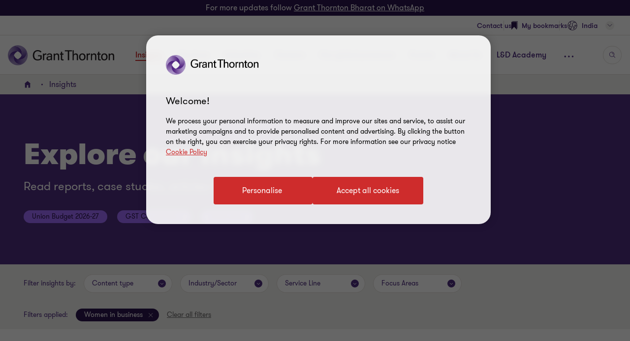

--- FILE ---
content_type: text/html; charset=utf-8
request_url: https://www.grantthornton.in/en/insights/?tags=women-in-business
body_size: 135429
content:

<!DOCTYPE html>
<html  class="no-js  " dir="ltr"  lang="en">
<head>
    <meta charset="UTF-8" />
    <meta name="viewport" id="viewport" content="width=device-width, initial-scale=1, minimum-scale=1, maximum-scale=2" />
        <link rel="preconnect" href="https://cdn-ukwest.onetrust.com/"/>
        <link rel="preconnect" href="https://www.googletagmanager.com">
        <link rel="preconnect" href="https://www.google-analytics.com">
    <link rel="preload" href="/globalassets/1.-member-firms/india/assets/pdf-images/1440x408px/1440x408px_hero_banner_shutterstock_704021326.jpg" as="image" media="(min-width: 961px)">
<link rel="preload" href="/globalassets/1.-member-firms/india/assets/pdf-images/1440x408px/1440x408px_hero_banner_shutterstock_704021326.jpg?width=480&height=480&mode=crop" as="image" media="(max-width: 960px)">

    <link rel="preload" as="font" type="font/woff2" crossorigin href="/dist/fonts/gt-walsheim-pro-regular/gt-walsheim-pro-regular.woff2" />
    <link rel="preload" as="font" type="font/woff2" crossorigin href="/dist/fonts/gt-walsheim-pro-bold/gt-walsheim-pro-bold.woff2" />
    <link rel="preload" as="font" type="font/woff2" crossorigin href="/dist/fonts/gt-walsheim-pro-medium/gt-walsheim-pro-medium.woff2" />    
    <link rel="preload" as="font" type="font/woff2" crossorigin href="/dist/fonts/gt-walsheim-pro-black/gt-walsheim-pro-black.woff2" />
    <link rel="preload" as="font" type="font/woff2" crossorigin href="/dist/fonts/gt-walsheim-pro-light/gt-walsheim-pro-light.woff2" />
    <link rel="preload" as="font" type="font/woff2" crossorigin href="/dist/fonts/gt-iconset/gt-iconset.woff2" />
    
        <link rel="preload" as="style" href="/dist/v2/css-v2/screen-1-v2.css?v=3248.0.0.0">
<link rel="preload" as="style" href="/dist/v2/css-v2/component/../pages/t9-insight-page-v2.css?v=3248.0.0.0">
<link rel="preload" as="style" href="/dist/v2/css-v2/component/load-more-container.css?v=3248.0.0.0">
<link rel="preload" as="style" href="/dist/v2/css-v2/component/article-bookmark.css?v=3248.0.0.0">
<link rel="preload" as="style" href="/dist/v2/css-v2/component/external-login.css?v=3248.0.0.0">
<link rel="preload" as="style" href="/dist/v2/css-v2/component/external-login-modal.css?v=3248.0.0.0">
<link rel="preload" as="style" href="/dist/v2/css-v2/component/footer-overlay.css?v=3248.0.0.0">
<link rel="preload" as="style" href="/dist/v2/css-v2/component/footer.css?v=3248.0.0.0">
    

        <link rel="preload" as="script" href="https://cdn-ukwest.onetrust.com/scripttemplates/otSDKStub.js"/>

    <link rel="preconnect" href="https://www.clarity.ms">
   

    <title>Insights | Grant Thornton Bharat</title>
            <link rel="canonical" href="https://www.grantthornton.in/insights/" />
                <link rel="alternate" hreflang="en" href="https://www.grantthornton.in/insights/" />
                <link rel="alternate" hreflang="x-default" href="https://www.grantthornton.in/insights/" />
    <meta name="robots" content="index, follow">
    <meta name="description" content="Access all Grant Thornton Bharat publications, thought leaderships, articles here" />
    <meta name="keywords" content="insight" />
    <meta name="author" content="insight landing" />
    <meta name="format-detection" content="telephone=no">
    <!-- Write placeholder content here -->
    <style>#externalLoginModal{display:none}div.header-lang__mobile-panel{bottom:calc(-100vh + var(--header-height) + 6.6rem);bottom:calc(-100dvh + var(--header-height) + 6.6rem)}</style>
    
    
    
    <!--Opti web experimentation snippet-->
    <!--End Opti web experimentation snippet-->
    <!-- google search console -->
    <!--Open Graph Metadata -->
    <meta property="og:type" content="website"/>
<meta property="og:title" content="Insights"/>
<meta property="og:url" content="https://www.grantthornton.in/en/insights/"/>
<meta property="og:image" content="https://www.grantthornton.in/globalassets/1.-member-firms/india/assets/pdf-images/1200x627px/1200x627px-ogi-insights.jpg"/>

<meta property="og:site_name" content="Grant Thornton Bharat"/>
<meta property="og:description" content="Access all Grant Thornton Bharat publications, thought leaderships, articles here"/>

    <!--Twitter Metadata-->
    <meta name="twitter:card" content="summary_large_image">
    <meta name="twitter:site" content="@GrantThorntonIN">
<meta name="twitter:title" content="Insights">
<meta name="twitter:description" content="Access all Grant Thornton Bharat publications, thought leaderships, articles here">
<meta name="twitter:image" content="https://www.grantthornton.in/globalassets/1.-member-firms/india/assets/pdf-images/1200x627px/1200x627px-ogi-insights.jpg">

    <link rel="apple-touch-icon" sizes="57x57" href="/dist/images/grantthornton_logo-57x57.png">
    <link rel="apple-touch-icon" sizes="60x60" href="/dist/images/grantthornton_logo-60x60.png">
    <link rel="apple-touch-icon" sizes="72x72" href="/dist/images/grantthornton_logo-72x72.png">
    <link rel="apple-touch-icon" sizes="76x76" href="/dist/images/grantthornton_logo-76x76.png">
    <link rel="apple-touch-icon" sizes="114x114" href="/dist/images/grantthornton_logo-114x114.png">
    <link rel="apple-touch-icon" sizes="120x120" href="/dist/images/grantthornton_logo-120x120.png">
    <link rel="apple-touch-icon" sizes="144x144" href="/dist/images/grantthornton_logo-144x144.png">
    <link rel="apple-touch-icon" sizes="152x152" href="/dist/images/grantthornton_logo-152x152.png">
    <link rel="apple-touch-icon" sizes="180x180" href="/dist/images/grantthornton_logo-180x180.png">
    <link rel="shortcut icon" href="/resources/favicon.ico?v=3248.0.0.0" type="image/x-icon">
    <link rel="icon" href="/resources/favicon.ico?v=3248.0.0.0" type="image/x-icon">
    <script nonce="9a66d3e546e34f1aa396356c58a2cf81">
        var dataLayerItem = JSON.parse('{"pageTitle":"Insights","market":"in","sectionType":"global","sectionName":"Insights","pageTemplate":"T9 Insight Landing Page","unsafeEval":"true","pageLanguage":"en","pagePath1":"insights","pagePath2":"","pagePath3":null,"pagePath4":null,"pagePath5":null,"insightTags":"","insightAuthor":"","insightDate":""}');
        dataLayer = [
            dataLayerItem
        ];
        dataLayer[0].pageType='NoMaskIp'
    </script>

        <!-- Google Tag Manager -->
                    <script nonce="9a66d3e546e34f1aa396356c58a2cf81">(function (d) { var o = d.createElement; d.createElement = function () { var e = o.apply(d, arguments); if (e.tagName === 'SCRIPT') { e.setAttribute('nonce', '9a66d3e546e34f1aa396356c58a2cf81') } return e } })(document);</script>
            <script nonce="9a66d3e546e34f1aa396356c58a2cf81">(function (w, d, s, l, i) { w[l] = w[l] || []; w[l].push({ 'gtm.start': new Date().getTime(), event: 'gtm.js' }); var f = d.getElementsByTagName(s)[0], j = d.createElement(s), dl = l != 'dataLayer' ? '&l=' + l : ''; j.async = true; j.src = 'https://www.googletagmanager.com/gtm.js?id=' + i + dl; var n = d.querySelector('[nonce]'); n && j.setAttribute('nonce', n.nonce || n.getAttribute('nonce')); f.parentNode.insertBefore(j, f); })(window, document, 'script', 'dataLayer', 'GTM-TTGFNSBT');</script>
        <!-- End Google Tag Manager -->

    

<script nonce="9a66d3e546e34f1aa396356c58a2cf81">
    var acceptCookieEpiForm = "accepted_epiform";
</script>

    <!-- OneTrust script-->
    <script nonce="9a66d3e546e34f1aa396356c58a2cf81" async src="https://cdn-ukwest.onetrust.com/scripttemplates/otSDKStub.js" type="text/javascript" data-document-language="true" charset="UTF-8" data-domain-script="018e8839-5ebd-7a33-895c-b698acadcbfa"></script>
    <script nonce="9a66d3e546e34f1aa396356c58a2cf81" type="text/javascript">
        const OT_COOKIE_GROUP = {
            strictly: {
                index: 0,
                code: "C0001",
                name: "Strictly Necessary Cookies"
            },
            performance: {
                index: 1,
                code: "C0002",
                name: "Performance Cookies"
            },
            function: {
                index: 2,
                code: "C0003",
                name: "Functional Cookies"
            },
            target: {
                index: 3,
                code: "C0004",
                name: "Targeting Cookies"
            },
            social_media: {
                index: 4,
                code: "C0005",
                name: "Social Media Cookies"
            }
        }

        //Hold Optimizely events if cookie wall is not accepted
        window.optimizely = window.optimizely || [];
        window.optimizely.push({
            "type": "holdEvents"
        });

        function findCookieInOneTrust(group_index, cookie_names){
            let cookie;
            OneTrust.GetDomainData().Groups[group_index]?.Cookies.forEach(current_cookie => {
                cookie_names.forEach(cookie_name => {
                    if((cookie_name.indexOf("*") >= 0 && cookie_name.indexOf(current_cookie.Name) >= 0) || (cookie_name == current_cookie.Name)) {
                        cookie = current_cookie;
                    }
                })
            });
            return cookie;
        }

        let oneTrustPolicyLink = '/en/privacy-policy/';
        let oneTrustPolicyArialLabel = JSON.parse('{"text":null}').text;
        let previousOTActiveGroups = [];
        let hasChangeOTCookiesList = false;

        function OptanonWrapper() {

            const currentActiveGroups = OnetrustActiveGroups.split(",").filter(Boolean) || [];
            const otDomainGrps = JSON.parse(JSON.stringify(Optanon.GetDomainData().Groups)) || [];
            const currentActiveCookies = [];
            otDomainGrps.forEach(group => {
              if(group.CustomGroupId && currentActiveGroups.includes(group.CustomGroupId)){
                currentActiveCookies.push(...group.Cookies.map(cookie => cookie.Name));
              }
            });

            if(OnetrustActiveGroups.indexOf(OT_COOKIE_GROUP.performance.code) >= 0){
                //Send Optimizely events once cookie wall is accepted as Performance
                window.optimizely.push({
                    "type": "sendEvents"
                });

                triggerTrackingForAzureCookies();
                acceptEpiFormCookies();
            }

            //trigger tracking for Azure cookies automatically if they're in the strictly category
            if(findCookieInOneTrust(OT_COOKIE_GROUP.strictly.index, ["ai_session", "ai_user*"])) {
                if(window.appInsights?.cookie.indexOf("ai_session") == -1)
                    triggerTrackingForAzureCookies();
            }

            //trigger tracking for EpiForm cookies automatically if they're in the strictly category
            if(findCookieInOneTrust(OT_COOKIE_GROUP.strictly.index, ["EPiForm_*"])) {
                acceptEpiFormCookies();
            } else if(previousOTActiveGroups.length && OnetrustActiveGroups.indexOf(OT_COOKIE_GROUP.performance.code) == -1) {
                hasChangeOTCookiesList = true;
                removeEpiFormCookies();
            }

            const acceptBtn = document.getElementById("accept-recommended-btn-handler");
            const saveBtn = document.querySelector(".save-preference-btn-handler");

            if(!acceptBtn?.dataset.initialized) {
                acceptBtn.dataset.initialized = true;
                saveBtn.parentNode.insertBefore(acceptBtn, saveBtn);
                document.querySelectorAll("#onetrust-pc-sdk .ot-btn-container button, #onetrust-button-group button").forEach(item => {
                    if (!item.querySelector(".button-vi-text")) {
                        let oldText = item.innerText;
                        item.innerHTML = `
                        <text class="button-vi-text">${oldText}</text><svg class="svg-animation-vi" aria-hidden="true"><use xmlns:xlink="http://www.w3.org/1999/xlink" xlink:href="#svg_arrow-button-vi"></use></svg>
                        `;
                    }
                })

                if(oneTrustPolicyLink) {
                    let anchorLinkOT = document.querySelector("#onetrust-policy-text .cookie-policy-link");
                    if(anchorLinkOT) {
                        anchorLinkOT.href = oneTrustPolicyLink;

                        if(oneTrustPolicyArialLabel)
                            anchorLinkOT.setAttribute("aria-label", oneTrustPolicyArialLabel);
                    }
                }


                document.querySelectorAll('a[href*="js-open-onetrust-preference-center"]').forEach(item => {
                    if(!item.dataset.initialized) {
                        item.dataset.initialized = true;
                        item.addEventListener("click", e => {
                            e.stopPropagation();
                            e.preventDefault();
                            window.Optanon?.ToggleInfoDisplay();
                        })
                    }
                })
            }


            if(previousOTActiveGroups.length && currentActiveGroups != previousOTActiveGroups)
                eraseUnwantedCookies(currentActiveCookies);

            previousOTActiveGroups = currentActiveGroups;
        }



        function eraseUnwantedCookies(currentActiveCookies) {
            const cookies = document.cookie.split(";");

            for (let cookie of cookies) {
                const eqPos = cookie.indexOf("=");
                const name = eqPos > -1 ? cookie.substr(0, eqPos).trim() : cookie.trim();

                if(name != acceptCookieEpiForm && !currentActiveCookies.includes(name)){
                    GT.Cookies.deleteCookie(name);
                    hasChangeOTCookiesList = true;
                }
            }

            if(localStorage.getItem("ot-consented")) {
                if(hasChangeOTCookiesList) {
                    // Reload page to apply changes
                    setTimeout(() => {
                        window.location.reload();
                    }, 1500)
                }
            } else {
                localStorage.setItem("ot-consented", true);
            }
        }

        // eraseUnwantedCookies([]);
    </script>
    <!-- End OneTrust script-->

<script nonce="9a66d3e546e34f1aa396356c58a2cf81">
    let checkApplicationInsightSDKIntervalCounter = 0;
    function waitForAppInsights(callback) {
        const checkApplicationInsightSDKInterval = setInterval(() => {
            if(checkApplicationInsightSDKIntervalCounter > 5000)
                clearInterval(checkApplicationInsightSDKInterval); // Stop checking if SDK is timeout

            if (window.appInsights && window.appInsights.core) {
                clearInterval(checkApplicationInsightSDKInterval); // Stop checking
                callback(window.appInsights.core); // Execute callback with core instance
            }

            checkApplicationInsightSDKIntervalCounter += 100;
        }, 100); // Check every 100ms
    }

    function triggerTrackingForAzureCookies() {
        //trigger tracking for Azure cookies once cookie wall is accepted
        waitForAppInsights(() => {
            window.appInsights.core.getCookieMgr().setEnabled(true);
            window.appInsights.core.getCookieMgr().set("ai_session", window.appInsights.context.getSessionId());
        })
    }


    function acceptEpiFormCookies() {
        if(GT.Cookies && !GT.Cookies.getCookie(acceptCookieEpiForm) && HttpService) {
            GT.Cookies.setCookieWithoutServerCheck(acceptCookieEpiForm, true, 365, "/");
            new HttpService().post("/OneTrustCookies/AcceptEpiFormCookies").then(() => {
            });
        }
    }

    function removeEpiFormCookies() {
        if(GT.Cookies && GT.Cookies.getCookie(acceptCookieEpiForm) && HttpService) {
            GT.Cookies.setCookieWithoutServerCheck(acceptCookieEpiForm, false, -1, "/");
            new HttpService().post("/OneTrustCookies/AcceptEpiFormCookies").then(() => {
            });
        }
    }

    window.addEventListener("DOMContentLoaded", () => {
        //trigger tracking for Azure cookies when OneTrust consent has been already given
        waitForAppInsights(() => {
            if(window.appInsights.cookie.indexOf("ai_user") > -1 && window.appInsights.cookie.indexOf("ai_session") > -1){
                window.appInsights.core.getCookieMgr().setEnabled(true);
                const ai_user = window.appInsights.core.getCookieMgr().get("ai_user").split("|")[0];
                const ai_session = window.appInsights.core.getCookieMgr().get("ai_session").split("|")[0];
                appInsights.context.user.id = ai_user;
                appInsights.context.session.id = ai_session;
            }
        });
    })
</script>

<style nonce="9a66d3e546e34f1aa396356c58a2cf81">.gt-wrapper .lead-paragraph a.btn-secondary-tinymce,.gt-wrapper .lead-paragraph a.btn-primary,.gt-wrapper .lead-paragraph * a.btn-secondary-tinymce,.gt-wrapper .lead-paragraph * a.btn-primary{line-height:2.2rem}.gt-wrapper .p-big a.btn-secondary-tinymce,.gt-wrapper .p-big a.btn-primary,.gt-wrapper .p-big * a.btn-secondary-tinymce,.gt-wrapper .p-big * a.btn-primary{line-height:2.2rem}.gt-wrapper .p-tag,.gt-wrapper .p-tag *{font-size:var(--gt-body-text--font-size, 1.4rem);line-height:var(--gt-body-text--line-height, 2.2rem);font-weight:var(--gt-body-text--font-weight, var(--font-weight-normal));letter-spacing:0.2em;margin:0 0 15px 0}.gt-wrapper .p-tag a:not(.btn-primary),.gt-wrapper .p-tag * a:not(.btn-primary){color:inherit;text-decoration:none}.gt-wrapper .p-tag a:not(.btn-primary):hover,.gt-wrapper .p-tag * a:not(.btn-primary):hover{color:#ce2c2c}.gt-wrapper .p-tag a.btn-secondary-tinymce,.gt-wrapper .p-tag a.btn-primary,.gt-wrapper .p-tag * a.btn-secondary-tinymce,.gt-wrapper .p-tag * a.btn-primary{line-height:2.2rem}.gt-wrapper .lead-paragraph,.gt-wrapper .lead-paragraph *,.gt-wrapper .p-big.lrg-intro,.gt-wrapper .p-big *.lrg-intro,.article-tile .topic,h1,.h1,h3,.h3,.big-text,h4,.h4,.medium-text{font-weight:var(--font-weight-semibold)}.gt-wrapper .lead-paragraph,.gt-wrapper .lead-paragraph *,.gt-wrapper .p-big.lrg-intro,.gt-wrapper .p-big *.lrg-intro,.article-tile .topic{font-size:2.4rem;line-height:150%;margin:0 0 15px 0}.gt-wrapper .p-big,.gt-wrapper .p-big *{font-size:2rem;line-height:200%;font-weight:var(--font-weight-normal);margin:0 0 15px 0}.article-tile .article-published__date{font-size:var(--gt-body-text--font-size, 1.4rem);line-height:var(--gt-body-text--line-height, 2.2rem);font-weight:var(--gt-body-text--font-weight, var(--font-weight-normal));letter-spacing:0.2em;margin:0 0 15px 0}.article-tile .article-published__date a{color:inherit;text-decoration:none}@media (hover: none){.article-tile .article-published__date a{outline:none}}@media (hover: hover){.article-tile .article-published__date a{cursor:pointer}.article-tile .article-published__date a:hover,.article-tile .article-published__date a:active,.article-tile .article-published__date a:focus-visible{color:#ce2c2c}}.btn-secondary--reverse:after,.article-tile .topic:after{font-family:"GT-IconSet" !important;speak:none;font-style:normal;font-weight:400;font-variant:normal;text-transform:none;line-height:1;-webkit-font-smoothing:antialiased;-moz-osx-font-smoothing:grayscale}.btn-secondary--reverse:after,.article-tile .topic:after{content:"\e901"}.btn-secondary--reverse{font-weight:var(--font-weight-normal);color:#ce2c2c;font-size:1.6rem;display:block;float:left;clear:left;background:none;border:none;text-align:left;text-decoration:none;position:relative}.btn-secondary--reverse:after{transition:transform .3s 0s cubic-bezier(0.4, 0, 0.2, 1);position:absolute;top:50%;position:absolute;pointer-events:none}@media (hover: none){.btn-secondary--reverse{outline:none}}@media (hover: hover){.btn-secondary--reverse{cursor:pointer}.btn-secondary--reverse:hover,.btn-secondary--reverse:active,.btn-secondary--reverse:focus-visible{text-decoration:none}}.btn-secondary--reverse[disabled]{opacity:.5;pointer-events:none}@font-face{font-family:'GT-Walsheim-Pro';src:url("/dist/fonts/gt-walsheim-pro-regular/gt-walsheim-pro-regular.woff2") format("woff2"),url("/dist/fonts/gt-walsheim-pro-regular/gt-walsheim-pro-regular.woff") format("woff");font-weight:400;font-display:swap}@font-face{font-family:'GT-Walsheim-Pro';src:url("/dist/fonts/gt-walsheim-pro-light/gt-walsheim-pro-light.woff2") format("woff2"),url("/dist/fonts/gt-walsheim-pro-light/gt-walsheim-pro-light.woff") format("woff");font-style:normal;font-weight:350;font-display:swap}@font-face{font-family:'GT-Walsheim-Pro';src:url("/dist/fonts/gt-walsheim-pro-medium/gt-walsheim-pro-medium.woff2") format("woff2"),url("/dist/fonts/gt-walsheim-pro-medium/gt-walsheim-pro-medium.woff") format("woff");font-style:normal;font-weight:300;font-display:swap}@font-face{font-family:'GT-Walsheim-Pro';src:url("/dist/fonts/gt-walsheim-pro-bold/gt-walsheim-pro-bold.woff2") format("woff2"),url("/dist/fonts/gt-walsheim-pro-bold/gt-walsheim-pro-bold.woff") format("woff");font-style:normal;font-weight:200;font-display:swap}@font-face{font-family:'GT-Walsheim-Pro';src:url("/dist/fonts/gt-walsheim-pro-black/gt-walsheim-pro-black.woff2") format("woff2"),url("/dist/fonts/gt-walsheim-pro-black/gt-walsheim-pro-black.woff") format("woff");font-style:normal;font-weight:100;font-display:swap}@font-face{font-family:'GT-IconSet';src:url("/dist/fonts/gt-iconset/gt-iconset.woff2") format("woff2"),url("/dist/fonts/gt-iconset/gt-iconset.woff") format("woff");font-weight:400;font-style:normal;font-display:swap}.padding-top-sm{padding-top:16px}.margin-top-sm{margin-top:16px}.padding-left-sm{padding-left:16px}.margin-left-sm{margin-left:16px}.padding-right-sm{padding-right:16px}.margin-right-sm{margin-right:16px}.padding-bottom-sm{padding-bottom:16px}.margin-bottom-sm{margin-bottom:16px}.padding-top-md{padding-top:32px}.margin-top-md{margin-top:32px}.padding-left-md{padding-left:32px}.margin-left-md{margin-left:32px}.padding-right-md{padding-right:32px}.margin-right-md{margin-right:32px}.padding-bottom-md{padding-bottom:32px}.margin-bottom-md{margin-bottom:32px}.padding-top-lg{padding-top:64px}.margin-top-lg{margin-top:64px}.padding-left-lg{padding-left:64px}.margin-left-lg{margin-left:64px}.padding-right-lg{padding-right:64px}.margin-right-lg{margin-right:64px}.padding-bottom-lg{padding-bottom:64px}.margin-bottom-lg{margin-bottom:64px}.padding-top-xlg{padding-top:96px}.margin-top-xlg{margin-top:96px}.padding-left-xlg{padding-left:96px}.margin-left-xlg{margin-left:96px}.padding-right-xlg{padding-right:96px}.margin-right-xlg{margin-right:96px}.padding-bottom-xlg{padding-bottom:96px}.margin-bottom-xlg{margin-bottom:96px}.padding-top-xxlg{padding-top:112px}.margin-top-xxlg{margin-top:112px}.padding-left-xxlg{padding-left:112px}.margin-left-xxlg{margin-left:112px}.padding-right-xxlg{padding-right:112px}.margin-right-xxlg{margin-right:112px}.padding-bottom-xxlg{padding-bottom:112px}.margin-bottom-xxlg{margin-bottom:112px}.padding-top-xxxlg{padding-top:128px}.margin-top-xxxlg{margin-top:128px}.padding-left-xxxlg{padding-left:128px}.margin-left-xxxlg{margin-left:128px}.padding-right-xxxlg{padding-right:128px}.margin-right-xxxlg{margin-right:128px}.padding-bottom-xxxlg{padding-bottom:128px}.margin-bottom-xxxlg{margin-bottom:128px}.padding-top-0{padding-top:0}.margin-top-0{margin-top:0}.padding-left-0{padding-left:0}.margin-left-0{margin-left:0}.padding-right-0{padding-right:0}.margin-right-0{margin-right:0}.padding-bottom-0{padding-bottom:0}.margin-bottom-0{margin-bottom:0}.margin-top-sm-negative{margin-top:-16px}.margin-left-sm-negative{margin-left:-16px}.margin-right-sm-negative{margin-right:-16px}.margin-bottom-sm-negative{margin-bottom:-16px}.margin-top-md-negative{margin-top:-32px}.margin-left-md-negative{margin-left:-32px}.margin-right-md-negative{margin-right:-32px}.margin-bottom-md-negative{margin-bottom:-32px}.margin-top-lg-negative{margin-top:-64px}.margin-left-lg-negative{margin-left:-64px}.margin-right-lg-negative{margin-right:-64px}.margin-bottom-lg-negative{margin-bottom:-64px}.margin-top-xlg-negative{margin-top:-96px}.margin-left-xlg-negative{margin-left:-96px}.margin-right-xlg-negative{margin-right:-96px}.margin-bottom-xlg-negative{margin-bottom:-96px}.margin-top-xxlg-negative{margin-top:-112px}.margin-left-xxlg-negative{margin-left:-112px}.margin-right-xxlg-negative{margin-right:-112px}.margin-bottom-xxlg-negative{margin-bottom:-112px}.margin-top-xxxlg-negative{margin-top:-128px}.margin-left-xxxlg-negative{margin-left:-128px}.margin-right-xxxlg-negative{margin-right:-128px}.margin-bottom-xxxlg-negative{margin-bottom:-128px}.margin-top-0-negative{margin-top:0}.margin-left-0-negative{margin-left:0}.margin-right-0-negative{margin-right:0}.margin-bottom-0-negative{margin-bottom:0}:root{--window-height: 100vh;--header-height: 0;--top-banner-msg-height: 0px;--article-animating-timer: 0.6s;--main-header-height: 0px;--font-weight-normal: 400;--font-weight-black: 100;--font-weight-bold: 200;--font-weight-semibold: 300;--font-weight-light: 350}html{overflow-x:hidden}html,body{background:#fff;position:relative;width:100%;min-height:100%;max-width:100%;direction:ltr;-webkit-overflow-scrolling:touch;scroll-behavior:smooth;height:100%}body{margin:0}.lock-main-scroll,.overflowHidden{overflow:hidden}@media (max-width: 767px){.overflowHidden--mobile,.overflowHidden--mobile body{height:100%;position:fixed;overflow:hidden}}.lock-main-scroll .gt-wrapper{overflow-y:scroll}.mainNavOpened,.mainNavOpened body{overflow:hidden;height:100%;height:100vh;width:100%;position:fixed}.main{background-color:#f2f1ef;position:relative}@media (max-width: 959px){.hide-mobile{visibility:hidden}}@media (min-width: 960px){.show-desktop{display:block}}img{display:block;margin:0;padding:0;max-width:100%;height:auto}.clear:after{content:"";display:table;clear:both}.overlay{background:rgba(43,20,77,0.8);height:100%;left:0;position:fixed;top:0;width:100%;z-index:80}.hidden{display:none}@media (max-width: 767px){.hide-on-mobile{display:none !important}}@media (max-width: 1023px){.hide-to-desktop{display:none !important}}hr.divider{margin:32px 0;border:0;border-top:1px solid #666}.op-0{visibility:hidden}.absolute{position:absolute;overflow:hidden !important}.ww{display:inline-block}.ww-inline{display:inline}.visually-hidden{display:none !important}.d-flex{display:flex;flex-wrap:wrap}.d-flex.nowrap{flex-wrap:nowrap}*,*:before,*:after{box-sizing:border-box}.hide-text{display:inline-block;text-indent:-999em;white-space:nowrap}.hide{display:none}.show{display:block}.clearfix{overflow:auto}.clearfix::after{content:"";clear:both;display:table}.glide .glide__slide{opacity:0}.custom-recaptcha input{opacity:0;z-index:-1}.custom-recaptcha #validateCaptcha-error::before{display:none}.overlay-no-scroll .grecaptcha-badge{z-index:102}#whatsapp_chat_widget{display:block;position:relative;z-index:79}.hidden-link__animation a,.hidden-link__animation span,.hidden-link__animation .nav-link,.hidden-link__animation button,.hidden-link__animation .link-tertiary{background-image:none;--hyperlink-animate-duration: 0s !important}.link{text-decoration:underline;text-underline-offset:.18em}@media (hover: none){.link{outline:none}}@media (hover: hover){.link{cursor:pointer}.link:hover,.link:active,.link:focus-visible{color:#ff5149}}.announce-area{position:fixed;top:-20vh}.container{margin-right:auto;margin-left:auto;padding-left:16px;padding-right:16px}.container:before,.container:after{content:" ";display:table}.container:after{clear:both}.container .dynamic-container,.container .container{width:auto;padding:0}.container .dynamic-container .row,.container .container .row{margin-left:0;margin-right:0}.container .dynamic-container{max-width:100%}.container [class*="col-"] .dynamic-container .row,.container [class*="col-"] .container .row{margin-left:-16px;margin-right:-16px}@media (max-width: 768px){.container{width:100%}}@media (min-width: 768px){.container{width:calc(100% - 64px)}}@media (min-width: 1024px){.container{width:calc(100% - 64px)}}@media (min-width: 1300px){.container{width:1172px}}.container-fluid{margin-right:auto;margin-left:auto;padding-left:16px;padding-right:16px}.container-fluid:before,.container-fluid:after{content:" ";display:table}.container-fluid:after{clear:both}.row{margin-left:-16px;margin-right:-16px}.row:before,.row:after{content:" ";display:table}.row:after{clear:both}.col-xs-1,.col-sm-1,.col-md-1,.col-lg-1,.col-xs-2,.col-sm-2,.col-md-2,.col-lg-2,.col-xs-3,.col-sm-3,.col-md-3,.col-lg-3,.col-xs-4,.col-sm-4,.col-md-4,.col-lg-4,.col-xs-5,.col-sm-5,.col-md-5,.col-lg-5,.col-xs-6,.col-sm-6,.col-md-6,.col-lg-6,.col-xs-7,.col-sm-7,.col-md-7,.col-lg-7,.col-xs-8,.col-sm-8,.col-md-8,.col-lg-8,.col-xs-9,.col-sm-9,.col-md-9,.col-lg-9,.col-xs-10,.col-sm-10,.col-md-10,.col-lg-10,.col-xs-11,.col-sm-11,.col-md-11,.col-lg-11,.col-xs-12,.col-sm-12,.col-md-12,.col-lg-12{position:relative;min-height:1px;padding-left:16px;padding-right:16px}.col-xs-1,.col-xs-2,.col-xs-3,.col-xs-4,.col-xs-5,.col-xs-6,.col-xs-7,.col-xs-8,.col-xs-9,.col-xs-10,.col-xs-11,.col-xs-12{float:left}.col-xs-1{width:8.33333%}.col-xs-2{width:16.66667%}.col-xs-3{width:25%}.col-xs-4{width:33.33333%}.col-xs-5{width:41.66667%}.col-xs-6{width:50%}.col-xs-7{width:58.33333%}.col-xs-8{width:66.66667%}.col-xs-9{width:75%}.col-xs-10{width:83.33333%}.col-xs-11{width:91.66667%}.col-xs-12{width:100%}.col-xs-pull-0{right:auto}.col-xs-pull-1{right:8.33333%}.col-xs-pull-2{right:16.66667%}.col-xs-pull-3{right:25%}.col-xs-pull-4{right:33.33333%}.col-xs-pull-5{right:41.66667%}.col-xs-pull-6{right:50%}.col-xs-pull-7{right:58.33333%}.col-xs-pull-8{right:66.66667%}.col-xs-pull-9{right:75%}.col-xs-pull-10{right:83.33333%}.col-xs-pull-11{right:91.66667%}.col-xs-pull-12{right:100%}.col-xs-push-0{left:auto}.col-xs-push-1{left:8.33333%}.col-xs-push-2{left:16.66667%}.col-xs-push-3{left:25%}.col-xs-push-4{left:33.33333%}.col-xs-push-5{left:41.66667%}.col-xs-push-6{left:50%}.col-xs-push-7{left:58.33333%}.col-xs-push-8{left:66.66667%}.col-xs-push-9{left:75%}.col-xs-push-10{left:83.33333%}.col-xs-push-11{left:91.66667%}.col-xs-push-12{left:100%}.col-xs-offset-0{margin-left:0%}.col-xs-offset-1{margin-left:8.33333%}.col-xs-offset-2{margin-left:16.66667%}.col-xs-offset-3{margin-left:25%}.col-xs-offset-4{margin-left:33.33333%}.col-xs-offset-5{margin-left:41.66667%}.col-xs-offset-6{margin-left:50%}.col-xs-offset-7{margin-left:58.33333%}.col-xs-offset-8{margin-left:66.66667%}.col-xs-offset-9{margin-left:75%}.col-xs-offset-10{margin-left:83.33333%}.col-xs-offset-11{margin-left:91.66667%}.col-xs-offset-12{margin-left:100%}@media (min-width: 768px){.col-sm-1,.col-sm-2,.col-sm-3,.col-sm-4,.col-sm-5,.col-sm-6,.col-sm-7,.col-sm-8,.col-sm-9,.col-sm-10,.col-sm-11,.col-sm-12{float:left}.col-sm-1{width:8.33333%}.col-sm-2{width:16.66667%}.col-sm-3{width:25%}.col-sm-4{width:33.33333%}.col-sm-5{width:41.66667%}.col-sm-6{width:50%}.col-sm-7{width:58.33333%}.col-sm-8{width:66.66667%}.col-sm-9{width:75%}.col-sm-10{width:83.33333%}.col-sm-11{width:91.66667%}.col-sm-12{width:100%}.col-sm-pull-0{right:auto}.col-sm-pull-1{right:8.33333%}.col-sm-pull-2{right:16.66667%}.col-sm-pull-3{right:25%}.col-sm-pull-4{right:33.33333%}.col-sm-pull-5{right:41.66667%}.col-sm-pull-6{right:50%}.col-sm-pull-7{right:58.33333%}.col-sm-pull-8{right:66.66667%}.col-sm-pull-9{right:75%}.col-sm-pull-10{right:83.33333%}.col-sm-pull-11{right:91.66667%}.col-sm-pull-12{right:100%}.col-sm-push-0{left:auto}.col-sm-push-1{left:8.33333%}.col-sm-push-2{left:16.66667%}.col-sm-push-3{left:25%}.col-sm-push-4{left:33.33333%}.col-sm-push-5{left:41.66667%}.col-sm-push-6{left:50%}.col-sm-push-7{left:58.33333%}.col-sm-push-8{left:66.66667%}.col-sm-push-9{left:75%}.col-sm-push-10{left:83.33333%}.col-sm-push-11{left:91.66667%}.col-sm-push-12{left:100%}.col-sm-offset-0{margin-left:0%}.col-sm-offset-1{margin-left:8.33333%}.col-sm-offset-2{margin-left:16.66667%}.col-sm-offset-3{margin-left:25%}.col-sm-offset-4{margin-left:33.33333%}.col-sm-offset-5{margin-left:41.66667%}.col-sm-offset-6{margin-left:50%}.col-sm-offset-7{margin-left:58.33333%}.col-sm-offset-8{margin-left:66.66667%}.col-sm-offset-9{margin-left:75%}.col-sm-offset-10{margin-left:83.33333%}.col-sm-offset-11{margin-left:91.66667%}.col-sm-offset-12{margin-left:100%}}@media (min-width: 1024px){.col-md-1,.col-md-2,.col-md-3,.col-md-4,.col-md-5,.col-md-6,.col-md-7,.col-md-8,.col-md-9,.col-md-10,.col-md-11,.col-md-12{float:left}.col-md-1{width:8.33333%}.col-md-2{width:16.66667%}.col-md-3{width:25%}.col-md-4{width:33.33333%}.col-md-5{width:41.66667%}.col-md-6{width:50%}.col-md-7{width:58.33333%}.col-md-8{width:66.66667%}.col-md-9{width:75%}.col-md-10{width:83.33333%}.col-md-11{width:91.66667%}.col-md-12{width:100%}.col-md-pull-0{right:auto}.col-md-pull-1{right:8.33333%}.col-md-pull-2{right:16.66667%}.col-md-pull-3{right:25%}.col-md-pull-4{right:33.33333%}.col-md-pull-5{right:41.66667%}.col-md-pull-6{right:50%}.col-md-pull-7{right:58.33333%}.col-md-pull-8{right:66.66667%}.col-md-pull-9{right:75%}.col-md-pull-10{right:83.33333%}.col-md-pull-11{right:91.66667%}.col-md-pull-12{right:100%}.col-md-push-0{left:auto}.col-md-push-1{left:8.33333%}.col-md-push-2{left:16.66667%}.col-md-push-3{left:25%}.col-md-push-4{left:33.33333%}.col-md-push-5{left:41.66667%}.col-md-push-6{left:50%}.col-md-push-7{left:58.33333%}.col-md-push-8{left:66.66667%}.col-md-push-9{left:75%}.col-md-push-10{left:83.33333%}.col-md-push-11{left:91.66667%}.col-md-push-12{left:100%}.col-md-offset-0{margin-left:0%}.col-md-offset-1{margin-left:8.33333%}.col-md-offset-2{margin-left:16.66667%}.col-md-offset-3{margin-left:25%}.col-md-offset-4{margin-left:33.33333%}.col-md-offset-5{margin-left:41.66667%}.col-md-offset-6{margin-left:50%}.col-md-offset-7{margin-left:58.33333%}.col-md-offset-8{margin-left:66.66667%}.col-md-offset-9{margin-left:75%}.col-md-offset-10{margin-left:83.33333%}.col-md-offset-11{margin-left:91.66667%}.col-md-offset-12{margin-left:100%}}@media (min-width: 1300px){.col-lg-1,.col-lg-2,.col-lg-3,.col-lg-4,.col-lg-5,.col-lg-6,.col-lg-7,.col-lg-8,.col-lg-9,.col-lg-10,.col-lg-11,.col-lg-12{float:left}.col-lg-1{width:8.33333%}.col-lg-2{width:16.66667%}.col-lg-3{width:25%}.col-lg-4{width:33.33333%}.col-lg-5{width:41.66667%}.col-lg-6{width:50%}.col-lg-7{width:58.33333%}.col-lg-8{width:66.66667%}.col-lg-9{width:75%}.col-lg-10{width:83.33333%}.col-lg-11{width:91.66667%}.col-lg-12{width:100%}.col-lg-pull-0{right:auto}.col-lg-pull-1{right:8.33333%}.col-lg-pull-2{right:16.66667%}.col-lg-pull-3{right:25%}.col-lg-pull-4{right:33.33333%}.col-lg-pull-5{right:41.66667%}.col-lg-pull-6{right:50%}.col-lg-pull-7{right:58.33333%}.col-lg-pull-8{right:66.66667%}.col-lg-pull-9{right:75%}.col-lg-pull-10{right:83.33333%}.col-lg-pull-11{right:91.66667%}.col-lg-pull-12{right:100%}.col-lg-push-0{left:auto}.col-lg-push-1{left:8.33333%}.col-lg-push-2{left:16.66667%}.col-lg-push-3{left:25%}.col-lg-push-4{left:33.33333%}.col-lg-push-5{left:41.66667%}.col-lg-push-6{left:50%}.col-lg-push-7{left:58.33333%}.col-lg-push-8{left:66.66667%}.col-lg-push-9{left:75%}.col-lg-push-10{left:83.33333%}.col-lg-push-11{left:91.66667%}.col-lg-push-12{left:100%}.col-lg-offset-0{margin-left:0%}.col-lg-offset-1{margin-left:8.33333%}.col-lg-offset-2{margin-left:16.66667%}.col-lg-offset-3{margin-left:25%}.col-lg-offset-4{margin-left:33.33333%}.col-lg-offset-5{margin-left:41.66667%}.col-lg-offset-6{margin-left:50%}.col-lg-offset-7{margin-left:58.33333%}.col-lg-offset-8{margin-left:66.66667%}.col-lg-offset-9{margin-left:75%}.col-lg-offset-10{margin-left:83.33333%}.col-lg-offset-11{margin-left:91.66667%}.col-lg-offset-12{margin-left:100%}}[class*="col-"]{min-height:1px}.container{margin-right:auto;margin-left:auto;padding-left:16px;padding-right:16px}.container:before,.container:after{content:" ";display:table}.container:after{clear:both}@media (max-width: 768px){.container{width:100%}}@media (min-width: 768px){.container{width:calc(100% - 64px)}}@media (min-width: 1024px){.container{width:calc(100% - 64px)}}@media (min-width: 1300px){.container{width:1172px}}.container-fluid{margin-right:auto;margin-left:auto;padding-left:16px;padding-right:16px}.container-fluid:before,.container-fluid:after{content:" ";display:table}.container-fluid:after{clear:both}:root{font-size:62.5%}html{-webkit-font-smoothing:antialiased;-ms-text-size-adjust:100%;-webkit-text-size-adjust:100%}body{font-family:"GT-Walsheim-Pro",Arial,Helvetica,sans-serif;font-size:1.6rem}html,button,input,select,textarea{font-family:inherit}input,select,textarea{font-weight:var(--font-weight-normal)}p{font-size:var(--gt-body-text--font-size, 1.6rem);line-height:var(--gt-body-text--line-height, 2.4rem);font-weight:var(--gt-body-text--font-weight, var(--font-weight-normal));margin:0 0 16px 0}li{font-size:1.6rem;line-height:150%}a .sectionTag{color:inherit}a{text-decoration:none;color:#4f2d7f}@media (hover: none){a{outline:none}}@media (hover: hover){a{cursor:pointer}a:hover,a:active,a:focus-visible{color:#ce2c2c;text-decoration:underline;text-underline-offset:.18em}}@media (hover: none){a:focus-visible{outline:none}}@media (hover: hover){a:focus-visible{outline:thin dotted ;outline-offset:-1px}}.link-icon{display:flex;margin-bottom:6px}.link-icon .icon{font-size:2.4rem;line-height:2.4rem;vertical-align:middle;margin-right:10px;color:#4f2d7f}.link-icon .icon.icon-phone-new,.link-icon .icon.icon-printer_eps,.link-icon .icon.icon-contact_form{font-size:2rem}.link-icon .icon.icon-mail-new{font-size:1.4rem}.link-icon .icon.icon-contact_form{padding-left:1px;margin-right:17px}.link-icon a{font-size:1.6rem}p,pre{margin:1em 0}h1,h2,h3,h4{margin:0}.line-length{max-width:948px}.gt-hero-title{font-weight:var(--gt-hero-title--font-weight, var(--font-weight-bold))}@media (min-width: 1200px){.gt-hero-title{font-size:var(--gt-hero-title--font-size, 8.8rem);line-height:var(--gt-hero-title--line-height, 8.8rem)}}@media (max-width: 1199px){.gt-hero-title{font-size:var(--gt-hero-title--font-size-mobile, 4.8rem);line-height:var(--gt-hero-title--line-height-mobile, 5.6rem)}}.gt-hero-title.heavy{font-weight:var(--gt-hero-title--font-weight, var(--font-weight-black))}.gt-main-title{font-weight:var(--gt-main-title--font-weight, var(--font-weight-bold))}@media (min-width: 1200px){.gt-main-title{font-size:var(--gt-main-title--font-size, 6rem);line-height:var(--gt-main-title--line-height, 6.6rem)}}@media (max-width: 1199px){.gt-main-title{font-size:var(--gt-main-title--font-size-mobile, 4rem);line-height:var(--gt-main-title--line-height-mobile, 4.8rem)}}.gt-main-title.heavy{font-weight:var(--gt-main-title--font-weight, var(--font-weight-black))}.gt-title{font-weight:var(--gt-title--font-weight, var(--font-weight-light))}@media (min-width: 1200px){.gt-title{font-size:var(--gt-title--font-size, 4.8rem);line-height:var(--gt-title--line-height, 5.6rem)}}@media (max-width: 1199px){.gt-title{font-size:var(--gt-title--font-size-mobile, 3.2rem);line-height:var(--gt-title--line-height-mobile, 4rem)}}.gt-title.heavy{font-weight:var(--gt-title--font-weight, var(--font-weight-bold))}.gt-subtitle{font-weight:var(--gt-subtitle--font-weight, var(--font-weight-light))}@media (min-width: 1200px){.gt-subtitle{font-size:var(--gt-subtitle--font-size, 3.4rem);line-height:var(--gt-subtitle--line-height, 4rem)}}@media (max-width: 1199px){.gt-subtitle{font-size:var(--gt-subtitle--font-size-mobile, 2.4rem);line-height:var(--gt-subtitle--line-height-mobile, 3.2rem)}}.gt-subtitle.heavy{font-weight:var(--gt-subtitle--font-weight, var(--font-weight-normal))}.gt-subtitle.bold{font-weight:var(--gt-subtitle--font-weight, var(--font-weight-bold))}.gt-small-title{font-weight:var(--gt-small-title--font-weight, var(--font-weight-light))}@media (min-width: 1200px){.gt-small-title{font-size:var(--gt-small-title--font-size, 2.4rem);line-height:var(--gt-small-title--line-height, 3.2rem)}}@media (max-width: 1199px){.gt-small-title{font-size:var(--gt-small-title--font-size-mobile, 2rem);line-height:var(--gt-small-title--line-height-mobile, 2.8rem)}}.gt-small-title.heavy{font-weight:var(--gt-small-title--font-weight, var(--font-weight-normal))}.gt-small-title.semi-bold{font-weight:var(--gt-small-title--font-weight, var(--font-weight-semibold))}.gt-small-title.bold{font-weight:var(--gt-small-title--font-weight, var(--font-weight-bold))}.gt-body-text{font-size:var(--gt-body-text--font-size, 1.6rem);line-height:var(--gt-body-text--line-height, 2.4rem);font-weight:var(--gt-body-text--font-weight, var(--font-weight-normal))}.gt-body-text.small{font-size:var(--gt-body-text--font-size, 1.4rem);line-height:var(--gt-body-text--line-height, 2.2rem);font-weight:var(--gt-body-text--font-weight, var(--font-weight-normal))}.gt-body-text.big{font-weight:var(--gt-body-text--font-weight, var(--font-weight-light))}@media (min-width: 1200px){.gt-body-text.big{font-size:var(--gt-body-text--font-size, 2rem);line-height:var(--gt-body-text--line-height, 2.8rem)}}@media (max-width: 1199px){.gt-body-text.big{font-size:var(--gt-body-text--font-size-mobile, 1.8rem);line-height:var(--gt-body-text--line-height-mobile, 2.4rem)}}.gt-body-text.overline{text-transform:uppercase;letter-spacing:1.6px}.gt-body-text.heavy{font-weight:var(--gt-body-text--font-weight, var(--font-weight-bold))}.gt-body-text.grey{color:#666}.gt-body-text.x-tiny{font-size:1.2rem;line-height:1.6rem}.gt-category{font-size:var(--gt-category--font-size, 1.4rem);line-height:var(--gt-category--line-height, 2.2rem);color:var(--gt-category--color, #fff);background:var(--gt-category--bg-color);display:block;width:fit-content;margin-bottom:16px;font-weight:normal;border:0.1rem solid transparent}.gt-category.outline,.gt-category.white,.gt-category.light,.gt-category.dark,.gt-category.purple{padding:2px 16px;border-radius:16px}.gt-category.dark{--gt-category--bg-color: #2b144d}.gt-category.light{--gt-category--bg-color: #a06dff;--gt-category--color: #2b144d}.gt-category.purple{--gt-category--bg-color: #4f2d7f}.gt-category.yellow{--gt-category--bg-color: #ffc23d;--gt-category--color: #000}.gt-category.teal{--gt-category--bg-color: #00a4b3;--gt-category--color: #000}.gt-category.grey{--gt-category--color: #666;letter-spacing:1.6px}.gt-category.dark-grey{--gt-category--bg-color: #ccc4bd;--gt-category--color: #2b144d}.gt-category.white{--gt-category--bg-color: #f2f0ee;--gt-category--color: #2b144d}.gt-category.trim{padding:0}.gt-category.overline{text-transform:uppercase;letter-spacing:1.6px}.gt-category.outline{background-color:transparent;border-color:var(--gt-category--bg-color, #fff);--gt-category--color: #666}.svg-icon svg{width:100%;height:100%}.social-icons__vi--wrapper{--social-icon-color: #2b144d;--social-icon-hover-color: #fff;--social-icon-bg: #a06dff;--social-icon-hover-bg: #2b144d;--social-icon-border-radius: 100%;--social-icon-border-width: 0;--social-icon-border-color: transparent;--social-icon-svg-width: 1.7rem;--social-icon-svg-height: 1.7rem;--social-icon-width: 32px;--social-icon-height: 32px;display:flex;align-items:center;flex-flow:row nowrap;padding:0;margin:0;list-style:none}.social-icons__vi--wrapper li{margin-left:16px}.social-icons__vi--wrapper li:first-child{margin-left:0}.social-icons__vi--wrapper.theme-purple{--social-icon-color: #fff;--social-icon-hover-color: #fff;--social-icon-bg: #4f2d7f;--social-icon-hover-bg: #2b144d}.social-icons__vi--wrapper.theme-dark__purple{--social-icon-color: #fff;--social-icon-hover-color: #fff;--social-icon-bg: #2b144d;--social-icon-hover-bg: #4f2d7f}.social-icons__vi--wrapper.theme-light__grey{--social-icon-color: #2b144d;--social-icon-hover-color: #2b144d;--social-icon-bg: #f2f0ee;--social-icon-hover-bg: #ccc4bd}.social-icons__vi--wrapper.theme-dark__grey{--social-icon-color: #2b144d;--social-icon-hover-color: #2b144d;--social-icon-bg: #ccc4bd;--social-icon-hover-bg: #f2f0ee}.social-icons__vi--wrapper.theme-transparent{--social-icon-color: #2b144d;--social-icon-hover-color: #ce2c2c;--social-icon-bg: transparent;--social-icon-hover-bg: transparent;--social-icon-border-radius: 0;--social-icon-svg-width: 2rem;--social-icon-svg-height: 2rem;--social-icon-width: auto;--social-icon-height: auto}.social-icons__vi--wrapper.white-text{--social-icon-color: #fff}.social-icons__vi--wrapper.round-border{--social-icon-border-width: 0.1rem;--social-icon-border-color: #4f2d7f;--social-icon-bg: transparent;--social-icon-color: #4f2d7f;--social-icon-hover-color: #fff;--social-icon-hover-bg: #4f2d7f}.social-icons__vi--wrapper.center{justify-content:center}.single-social__icon{--social-icon-color: #2b144d;--social-icon-hover-color: #fff;--social-icon-bg: #a06dff;--social-icon-hover-bg: #2b144d;--social-icon-border-radius: 100%;--social-icon-border-width: 0;--social-icon-border-color: transparent;--social-icon-svg-width: 1.7rem;--social-icon-svg-height: 1.7rem;--social-icon-width: 32px;--social-icon-height: 32px}.single-social__icon .social-icon__vi,.single-social__icon .social-icons__vi--wrapper li a,.social-icons__vi--wrapper li .single-social__icon a{transition:all .3s 0s cubic-bezier(0.4, 0, 0.2, 1)}.single-social__icon .social-icon__vi.theme-purple,.single-social__icon .social-icons__vi--wrapper li a.theme-purple,.social-icons__vi--wrapper li .single-social__icon a.theme-purple{--social-icon-color: #fff;--social-icon-hover-color: #fff;--social-icon-bg: #4f2d7f;--social-icon-hover-bg: #2b144d}.single-social__icon .social-icon__vi.theme-dark__purple,.single-social__icon .social-icons__vi--wrapper li a.theme-dark__purple,.social-icons__vi--wrapper li .single-social__icon a.theme-dark__purple{--social-icon-color: #fff;--social-icon-hover-color: #fff;--social-icon-bg: #2b144d;--social-icon-hover-bg: #4f2d7f}.single-social__icon .social-icon__vi.theme-white,.single-social__icon .social-icons__vi--wrapper li a.theme-white,.social-icons__vi--wrapper li .single-social__icon a.theme-white{--social-icon-color: #2b144d;--social-icon-hover-color: #2b144d;--social-icon-bg: #fff;--social-icon-hover-bg: #a06dff}.single-social__icon .social-icon__vi.theme-light__grey,.single-social__icon .social-icons__vi--wrapper li a.theme-light__grey,.social-icons__vi--wrapper li .single-social__icon a.theme-light__grey{--social-icon-color: #2b144d;--social-icon-hover-color: #2b144d;--social-icon-bg: #f2f0ee;--social-icon-hover-bg: #ccc4bd}.single-social__icon .social-icon__vi.theme-dark__grey,.single-social__icon .social-icons__vi--wrapper li a.theme-dark__grey,.social-icons__vi--wrapper li .single-social__icon a.theme-dark__grey{--social-icon-color: #2b144d;--social-icon-hover-color: #2b144d;--social-icon-bg: #ccc4bd;--social-icon-hover-bg: #e0dcd7}.single-social__icon .social-icon__vi.theme-transparent,.single-social__icon .social-icons__vi--wrapper li a.theme-transparent,.social-icons__vi--wrapper li .single-social__icon a.theme-transparent{--social-icon-color: #2b144d;--social-icon-hover-color: #ce2c2c;--social-icon-bg: transparent;--social-icon-hover-bg: transparent;--social-icon-border-radius: 0;--social-icon-svg-width: 2rem;--social-icon-svg-height: 2rem;--social-icon-width: auto;--social-icon-height: auto;line-height:normal}.single-social__icon .social-icon__vi.white-text,.single-social__icon .social-icons__vi--wrapper li a.white-text,.social-icons__vi--wrapper li .single-social__icon a.white-text{--social-icon-color: #fff}.single-social__icon .social-icon__vi.purple-text,.single-social__icon .social-icons__vi--wrapper li a.purple-text,.social-icons__vi--wrapper li .single-social__icon a.purple-text{--social-icon-color: #4f2d7f;--social-icon-hover-color: #ce2c2c}.single-social__icon .social-icon__vi.red-text,.single-social__icon .social-icons__vi--wrapper li a.red-text,.social-icons__vi--wrapper li .single-social__icon a.red-text{--social-icon-color: #ce2c2c;--social-icon-hover-color: #fff}.single-social__icon .social-icon__vi.grey-text,.single-social__icon .social-icons__vi--wrapper li a.grey-text,.social-icons__vi--wrapper li .single-social__icon a.grey-text{--social-icon-color: #666;--social-icon-hover-color: #4f2d7f}.single-social__icon .social-icon__vi.round-border,.single-social__icon .social-icons__vi--wrapper li a.round-border,.social-icons__vi--wrapper li .single-social__icon a.round-border{--social-icon-border-width: 0.1rem;--social-icon-border-color: #4f2d7f;--social-icon-bg: transparent;--social-icon-color: #4f2d7f;--social-icon-hover-color: #fff;--social-icon-hover-bg: #4f2d7f}.has-hover.single-social__icon,[role=button].single-social__icon,button.single-social__icon,a.single-social__icon{transition:all .3s 0s cubic-bezier(0.4, 0, 0.2, 1)}@media (hover: none){.has-hover.single-social__icon,[role=button].single-social__icon,button.single-social__icon,a.single-social__icon{outline:none}}@media (hover: hover){.has-hover.single-social__icon,[role=button].single-social__icon,button.single-social__icon,a.single-social__icon{cursor:pointer}.has-hover.single-social__icon:hover .social-icon__vi,.has-hover.single-social__icon:hover .social-icons__vi--wrapper li a,.social-icons__vi--wrapper li .has-hover.single-social__icon:hover a,.has-hover.single-social__icon:active .social-icon__vi,.has-hover.single-social__icon:active .social-icons__vi--wrapper li a,.social-icons__vi--wrapper li .has-hover.single-social__icon:active a,.has-hover.single-social__icon:focus-visible .social-icon__vi,.has-hover.single-social__icon:focus-visible .social-icons__vi--wrapper li a,.social-icons__vi--wrapper li .has-hover.single-social__icon:focus-visible a,[role=button].single-social__icon:hover .social-icon__vi,[role=button].single-social__icon:hover .social-icons__vi--wrapper li a,.social-icons__vi--wrapper li [role=button].single-social__icon:hover a,[role=button].single-social__icon:active .social-icon__vi,[role=button].single-social__icon:active .social-icons__vi--wrapper li a,.social-icons__vi--wrapper li [role=button].single-social__icon:active a,[role=button].single-social__icon:focus-visible .social-icon__vi,[role=button].single-social__icon:focus-visible .social-icons__vi--wrapper li a,.social-icons__vi--wrapper li [role=button].single-social__icon:focus-visible a,button.single-social__icon:hover .social-icon__vi,button.single-social__icon:hover .social-icons__vi--wrapper li a,.social-icons__vi--wrapper li button.single-social__icon:hover a,button.single-social__icon:active .social-icon__vi,button.single-social__icon:active .social-icons__vi--wrapper li a,.social-icons__vi--wrapper li button.single-social__icon:active a,button.single-social__icon:focus-visible .social-icon__vi,button.single-social__icon:focus-visible .social-icons__vi--wrapper li a,.social-icons__vi--wrapper li button.single-social__icon:focus-visible a,a.single-social__icon:hover .social-icon__vi,a.single-social__icon:hover .social-icons__vi--wrapper li a,.social-icons__vi--wrapper li a.single-social__icon:hover a,a.single-social__icon:active .social-icon__vi,a.single-social__icon:active .social-icons__vi--wrapper li a,.social-icons__vi--wrapper li a.single-social__icon:active a,a.single-social__icon:focus-visible .social-icon__vi,a.single-social__icon:focus-visible .social-icons__vi--wrapper li a,.social-icons__vi--wrapper li a.single-social__icon:focus-visible a{background:var(--social-icon-hover-bg, #4f2d7f);color:var(--social-icon-hover-color, #2b144d)}.has-hover.single-social__icon:hover .social-icon__vi.purple-text,.has-hover.single-social__icon:hover .social-icons__vi--wrapper li a.purple-text,.social-icons__vi--wrapper li .has-hover.single-social__icon:hover a.purple-text,.has-hover.single-social__icon:active .social-icon__vi.purple-text,.has-hover.single-social__icon:active .social-icons__vi--wrapper li a.purple-text,.social-icons__vi--wrapper li .has-hover.single-social__icon:active a.purple-text,.has-hover.single-social__icon:focus-visible .social-icon__vi.purple-text,.has-hover.single-social__icon:focus-visible .social-icons__vi--wrapper li a.purple-text,.social-icons__vi--wrapper li .has-hover.single-social__icon:focus-visible a.purple-text,[role=button].single-social__icon:hover .social-icon__vi.purple-text,[role=button].single-social__icon:hover .social-icons__vi--wrapper li a.purple-text,.social-icons__vi--wrapper li [role=button].single-social__icon:hover a.purple-text,[role=button].single-social__icon:active .social-icon__vi.purple-text,[role=button].single-social__icon:active .social-icons__vi--wrapper li a.purple-text,.social-icons__vi--wrapper li [role=button].single-social__icon:active a.purple-text,[role=button].single-social__icon:focus-visible .social-icon__vi.purple-text,[role=button].single-social__icon:focus-visible .social-icons__vi--wrapper li a.purple-text,.social-icons__vi--wrapper li [role=button].single-social__icon:focus-visible a.purple-text,button.single-social__icon:hover .social-icon__vi.purple-text,button.single-social__icon:hover .social-icons__vi--wrapper li a.purple-text,.social-icons__vi--wrapper li button.single-social__icon:hover a.purple-text,button.single-social__icon:active .social-icon__vi.purple-text,button.single-social__icon:active .social-icons__vi--wrapper li a.purple-text,.social-icons__vi--wrapper li button.single-social__icon:active a.purple-text,button.single-social__icon:focus-visible .social-icon__vi.purple-text,button.single-social__icon:focus-visible .social-icons__vi--wrapper li a.purple-text,.social-icons__vi--wrapper li button.single-social__icon:focus-visible a.purple-text,a.single-social__icon:hover .social-icon__vi.purple-text,a.single-social__icon:hover .social-icons__vi--wrapper li a.purple-text,.social-icons__vi--wrapper li a.single-social__icon:hover a.purple-text,a.single-social__icon:active .social-icon__vi.purple-text,a.single-social__icon:active .social-icons__vi--wrapper li a.purple-text,.social-icons__vi--wrapper li a.single-social__icon:active a.purple-text,a.single-social__icon:focus-visible .social-icon__vi.purple-text,a.single-social__icon:focus-visible .social-icons__vi--wrapper li a.purple-text,.social-icons__vi--wrapper li a.single-social__icon:focus-visible a.purple-text{--social-icon-color: #ce2c2c;--social-icon-hover-color: #ce2c2c}.has-hover.single-social__icon:hover .social-icon__vi.red-text,.has-hover.single-social__icon:hover .social-icons__vi--wrapper li a.red-text,.social-icons__vi--wrapper li .has-hover.single-social__icon:hover a.red-text,.has-hover.single-social__icon:active .social-icon__vi.red-text,.has-hover.single-social__icon:active .social-icons__vi--wrapper li a.red-text,.social-icons__vi--wrapper li .has-hover.single-social__icon:active a.red-text,.has-hover.single-social__icon:focus-visible .social-icon__vi.red-text,.has-hover.single-social__icon:focus-visible .social-icons__vi--wrapper li a.red-text,.social-icons__vi--wrapper li .has-hover.single-social__icon:focus-visible a.red-text,[role=button].single-social__icon:hover .social-icon__vi.red-text,[role=button].single-social__icon:hover .social-icons__vi--wrapper li a.red-text,.social-icons__vi--wrapper li [role=button].single-social__icon:hover a.red-text,[role=button].single-social__icon:active .social-icon__vi.red-text,[role=button].single-social__icon:active .social-icons__vi--wrapper li a.red-text,.social-icons__vi--wrapper li [role=button].single-social__icon:active a.red-text,[role=button].single-social__icon:focus-visible .social-icon__vi.red-text,[role=button].single-social__icon:focus-visible .social-icons__vi--wrapper li a.red-text,.social-icons__vi--wrapper li [role=button].single-social__icon:focus-visible a.red-text,button.single-social__icon:hover .social-icon__vi.red-text,button.single-social__icon:hover .social-icons__vi--wrapper li a.red-text,.social-icons__vi--wrapper li button.single-social__icon:hover a.red-text,button.single-social__icon:active .social-icon__vi.red-text,button.single-social__icon:active .social-icons__vi--wrapper li a.red-text,.social-icons__vi--wrapper li button.single-social__icon:active a.red-text,button.single-social__icon:focus-visible .social-icon__vi.red-text,button.single-social__icon:focus-visible .social-icons__vi--wrapper li a.red-text,.social-icons__vi--wrapper li button.single-social__icon:focus-visible a.red-text,a.single-social__icon:hover .social-icon__vi.red-text,a.single-social__icon:hover .social-icons__vi--wrapper li a.red-text,.social-icons__vi--wrapper li a.single-social__icon:hover a.red-text,a.single-social__icon:active .social-icon__vi.red-text,a.single-social__icon:active .social-icons__vi--wrapper li a.red-text,.social-icons__vi--wrapper li a.single-social__icon:active a.red-text,a.single-social__icon:focus-visible .social-icon__vi.red-text,a.single-social__icon:focus-visible .social-icons__vi--wrapper li a.red-text,.social-icons__vi--wrapper li a.single-social__icon:focus-visible a.red-text{--social-icon-color: #fff;--social-icon-hover-color: #fff}.has-hover.single-social__icon:hover .social-icon__vi.grey-text,.has-hover.single-social__icon:hover .social-icons__vi--wrapper li a.grey-text,.social-icons__vi--wrapper li .has-hover.single-social__icon:hover a.grey-text,.has-hover.single-social__icon:active .social-icon__vi.grey-text,.has-hover.single-social__icon:active .social-icons__vi--wrapper li a.grey-text,.social-icons__vi--wrapper li .has-hover.single-social__icon:active a.grey-text,.has-hover.single-social__icon:focus-visible .social-icon__vi.grey-text,.has-hover.single-social__icon:focus-visible .social-icons__vi--wrapper li a.grey-text,.social-icons__vi--wrapper li .has-hover.single-social__icon:focus-visible a.grey-text,[role=button].single-social__icon:hover .social-icon__vi.grey-text,[role=button].single-social__icon:hover .social-icons__vi--wrapper li a.grey-text,.social-icons__vi--wrapper li [role=button].single-social__icon:hover a.grey-text,[role=button].single-social__icon:active .social-icon__vi.grey-text,[role=button].single-social__icon:active .social-icons__vi--wrapper li a.grey-text,.social-icons__vi--wrapper li [role=button].single-social__icon:active a.grey-text,[role=button].single-social__icon:focus-visible .social-icon__vi.grey-text,[role=button].single-social__icon:focus-visible .social-icons__vi--wrapper li a.grey-text,.social-icons__vi--wrapper li [role=button].single-social__icon:focus-visible a.grey-text,button.single-social__icon:hover .social-icon__vi.grey-text,button.single-social__icon:hover .social-icons__vi--wrapper li a.grey-text,.social-icons__vi--wrapper li button.single-social__icon:hover a.grey-text,button.single-social__icon:active .social-icon__vi.grey-text,button.single-social__icon:active .social-icons__vi--wrapper li a.grey-text,.social-icons__vi--wrapper li button.single-social__icon:active a.grey-text,button.single-social__icon:focus-visible .social-icon__vi.grey-text,button.single-social__icon:focus-visible .social-icons__vi--wrapper li a.grey-text,.social-icons__vi--wrapper li button.single-social__icon:focus-visible a.grey-text,a.single-social__icon:hover .social-icon__vi.grey-text,a.single-social__icon:hover .social-icons__vi--wrapper li a.grey-text,.social-icons__vi--wrapper li a.single-social__icon:hover a.grey-text,a.single-social__icon:active .social-icon__vi.grey-text,a.single-social__icon:active .social-icons__vi--wrapper li a.grey-text,.social-icons__vi--wrapper li a.single-social__icon:active a.grey-text,a.single-social__icon:focus-visible .social-icon__vi.grey-text,a.single-social__icon:focus-visible .social-icons__vi--wrapper li a.grey-text,.social-icons__vi--wrapper li a.single-social__icon:focus-visible a.grey-text{--social-icon-color: #4f2d7f;--social-icon-hover-color: #4f2d7f}}.social-icon__vi,.social-icons__vi--wrapper li a{width:var(--social-icon-width, 32px);height:var(--social-icon-height, 32px);border-radius:var(--social-icon-border-radius, 100%);background:var(--social-icon-bg, #4f2d7f);color:var(--social-icon-color, #2b144d);display:flex;align-items:center;justify-content:center;border:var(--social-icon-border-width, 0) solid var(--social-icon-border-color, transparent)}.social-icon__vi svg,.social-icons__vi--wrapper li a svg{width:var(--social-icon-svg-width, 1.7rem);height:var(--social-icon-svg-height, 1.7rem);pointer-events:none}[role=button].social-icon__vi,.social-icons__vi--wrapper li a[role=button],.has-hover.social-icon__vi,.social-icons__vi--wrapper li a.has-hover,button.social-icon__vi,a.social-icon__vi,.social-icons__vi--wrapper li a{transition:all .3s 0s cubic-bezier(0.4, 0, 0.2, 1)}@media (hover: none){[role=button].social-icon__vi,.social-icons__vi--wrapper li a[role=button],.has-hover.social-icon__vi,.social-icons__vi--wrapper li a.has-hover,button.social-icon__vi,a.social-icon__vi,.social-icons__vi--wrapper li a{outline:none}}@media (hover: hover){[role=button].social-icon__vi,.social-icons__vi--wrapper li a[role=button],.has-hover.social-icon__vi,.social-icons__vi--wrapper li a.has-hover,button.social-icon__vi,a.social-icon__vi,.social-icons__vi--wrapper li a{cursor:pointer}[role=button].social-icon__vi:hover,.social-icons__vi--wrapper li a[role=button]:hover,[role=button].social-icon__vi:active,.social-icons__vi--wrapper li a[role=button]:active,[role=button].social-icon__vi:focus-visible,.social-icons__vi--wrapper li a[role=button]:focus-visible,.has-hover.social-icon__vi:hover,.social-icons__vi--wrapper li a.has-hover:hover,.has-hover.social-icon__vi:active,.social-icons__vi--wrapper li a.has-hover:active,.has-hover.social-icon__vi:focus-visible,.social-icons__vi--wrapper li a.has-hover:focus-visible,button.social-icon__vi:hover,button.social-icon__vi:active,button.social-icon__vi:focus-visible,a.social-icon__vi:hover,.social-icons__vi--wrapper li a:hover,a.social-icon__vi:active,.social-icons__vi--wrapper li a:active,a.social-icon__vi:focus-visible,.social-icons__vi--wrapper li a:focus-visible{background:var(--social-icon-hover-bg, #4f2d7f);color:var(--social-icon-hover-color, #2b144d)}}.auto-soft-hyphens{-webkit-hyphens:auto;-ms-hyphens:auto;-moz-hyphens:auto;hyphens:auto}html,button,input,select,textarea{font-family:inherit}input,select,textarea{font-weight:var(--font-weight-normal)}p{font-size:1.6rem;line-height:150%;margin:0 0 15px 0}li{font-size:1.6rem;line-height:150%}a .sectionTag{color:inherit}a{text-decoration:none;color:#4f2d7f}@media (hover: none){a{outline:none}}@media (hover: hover){a{cursor:pointer}a:hover,a:active,a:focus-visible{color:#ce2c2c;text-decoration:underline;text-underline-offset:.18em}}@media (hover: none){a:focus-visible{outline:none}}@media (hover: hover){a:focus-visible{outline:thin dotted ;outline-offset:-1px}}.link-icon{display:flex;margin-bottom:6px}.link-icon .icon{font-size:2.4rem;line-height:2.4rem;vertical-align:middle;margin-right:10px;color:#4f2d7f}.link-icon .icon.icon-phone-new,.link-icon .icon.icon-printer_eps,.link-icon .icon.icon-contact_form{font-size:2rem}.link-icon .icon.icon-mail-new{font-size:1.4rem}.link-icon .icon.icon-contact_form{padding-left:1px;margin-right:17px}.link-icon a{font-size:1.6rem}p,pre{margin:1em 0}h1,.h1{font-size:8rem;line-height:80px;margin:0 0 15px 0}@media (max-width: 767px){h1,.h1{font-size:4.8rem;line-height:56px}}h2,.h2{font-weight:var(--gt-subtitle--font-weight, var(--font-weight-semibold));margin:0 0 15px 0}@media (min-width: 1200px){h2,.h2{font-size:var(--gt-subtitle--font-size, 3.4rem);line-height:var(--gt-subtitle--line-height, 4rem)}}@media (max-width: 1199px){h2,.h2{font-size:var(--gt-subtitle--font-size-mobile, 2.4rem);line-height:var(--gt-subtitle--line-height-mobile, 3.2rem)}}h3,.h3,.big-text{font-size:2.4rem;line-height:150%;margin:0 0 15px 0}.tinymce-wrapper h2{font-weight:var(--gt-subtitle--font-weight, var(--font-weight-semibold))}@media (min-width: 1200px){.tinymce-wrapper h2{font-size:var(--gt-subtitle--font-size, 3.4rem);line-height:var(--gt-subtitle--line-height, 4rem)}}@media (max-width: 1199px){.tinymce-wrapper h2{font-size:var(--gt-subtitle--font-size-mobile, 2.4rem);line-height:var(--gt-subtitle--line-height-mobile, 3.2rem)}}.tinymce-wrapper h3,.tinymce-wrapper .h3,.tinymce-wrapper .big-text{font-weight:var(--gt-small-title--font-weight, var(--font-weight-semibold))}@media (min-width: 1200px){.tinymce-wrapper h3,.tinymce-wrapper .h3,.tinymce-wrapper .big-text{font-size:var(--gt-small-title--font-size, 2.4rem);line-height:var(--gt-small-title--line-height, 3.2rem)}}@media (max-width: 1199px){.tinymce-wrapper h3,.tinymce-wrapper .h3,.tinymce-wrapper .big-text{font-size:var(--gt-small-title--font-size-mobile, 2rem);line-height:var(--gt-small-title--line-height-mobile, 2.8rem)}}.tinymce-wrapper h4,.tinymce-wrapper .h4,.tinymce-wrapper .medium-text{font-weight:var(--gt-body-text--font-weight, var(--font-weight-semibold))}@media (min-width: 1200px){.tinymce-wrapper h4,.tinymce-wrapper .h4,.tinymce-wrapper .medium-text{font-size:var(--gt-body-text--font-size, 2rem);line-height:var(--gt-body-text--line-height, 2.8rem)}}@media (max-width: 1199px){.tinymce-wrapper h4,.tinymce-wrapper .h4,.tinymce-wrapper .medium-text{font-size:var(--gt-body-text--font-size-mobile, 1.8rem);line-height:var(--gt-body-text--line-height-mobile, 2.4rem)}}.tinymce-wrapper [id]{scroll-margin-top:calc(var(--header-height) + 32px)}@media (min-width: 1024px){.tinymce-wrapper [id]{scroll-margin-top:calc(var(--header-height) + 64px)}}h4,.h4,.medium-text{font-size:1.8rem;line-height:150%;margin:0 0 15px 0}.auto-soft-hyphens{-webkit-hyphens:auto;-ms-hyphens:auto;-moz-hyphens:auto;hyphens:auto}@keyframes image-as-background-fade-in{0%{object-position:100% 0}100%{object-position:100% 30%}}@keyframes background-fade-in{0%{background-position-y:0}100%{background-position-y:30%}}@keyframes block-element-fade-in{0%{opacity:0;transform:translateY(var(--element-fade-in-y)) translateZ(0)}100%{opacity:1;transform:translateY(0) translateZ(0)}}@keyframes block-element-fade-out{0%{opacity:1;transform:translateY(0) translateZ(0)}100%{opacity:0;transform:translateY(var(--element-fade-in-y)) translateZ(0)}}.reveal-item{--element-fade-in-y: 50px}@media (min-width: 960px){.reveal-item{opacity:0;animation:block-element-fade-in 1s forwards}}@media (min-width: 960px){.animation-item{opacity:0}.animation-item.force-show{opacity:1}}.use-block-element-fade-in-fast,.use-block-element-fade-in{--element-fade-in-y: 300px;-webkit-animation-name:block-element-fade-in;animation-name:block-element-fade-in;-webkit-animation-iteration-count:1;animation-iteration-count:1;-webkit-animation-timing-function:cubic-bezier(0.7, 0.05, 0.4, 1);animation-timing-function:cubic-bezier(0.7, 0.05, 0.4, 1);-webkit-animation-duration:1.2s;animation-duration:1.2s;-webkit-animation-fill-mode:forwards;animation-fill-mode:forwards;will-change:transform, opacity}.use-block-element-fade-in-fast{animation-timing-function:cubic-bezier(0.22, 0.61, 0.36, 1);animation-duration:0.92s}.use-block-element-fade-in{--element-fade-in-y: 300px;-webkit-animation-name:block-element-fade-in;animation-name:block-element-fade-in;-webkit-animation-iteration-count:1;animation-iteration-count:1;-webkit-animation-timing-function:cubic-bezier(0.7, 0.05, 0.4, 1);animation-timing-function:cubic-bezier(0.7, 0.05, 0.4, 1);-webkit-animation-duration:1.2s;animation-duration:1.2s;-webkit-animation-fill-mode:forwards;animation-fill-mode:forwards;will-change:transform, opacity}.use-block-element-fade-out{--element-fade-in-y: -300px;animation-name:block-element-fade-out;animation-iteration-count:1;animation-timing-function:cubic-bezier(0.7, 0.05, 0.4, 1);animation-duration:1.2s;animation-fill-mode:forwards;will-change:opacity;opacity:1}.image-as-background-fade-in{animation-name:image-as-background-fade-in;animation-iteration-count:1;animation-timing-function:cubic-bezier(0.7, 0.05, 0.4, 1);animation-duration:1.2s;animation-fill-mode:forwards;opacity:1}.background-fade-in{animation-name:background-fade-in;animation-iteration-count:1;animation-timing-function:cubic-bezier(0.7, 0.05, 0.4, 1);animation-duration:1.2s;animation-fill-mode:forwards;opacity:1}.use-banner-zoom{opacity:1}@keyframes svg-animate{0%{d:path(" M0 0")}38%{d:path(" M72.80899810791016,3 C72.80899810791016,3 71,3 68,3")}60%{d:path(" M72.80899810791016,3 C72.80899810791016,3 3,3 3,3")}100%{d:path(" M72.80899810791016,3 C72.80899810791016,3 3,3 3,3")}}@keyframes svg-animate2{0%{d:path(" M0 0")}2.6%{d:path(" M3.76200008392334,-42.64699935913086 C2.6480000019073486,-42.933998107910156 1.5180000066757202,-43.176998138427734 0.3720000088214874,-43.375999450683594")}5.2%{d:path(" M0.8019999861717224,-43.29899978637695 C-1.7999999523162842,-43.77899932861328 -4.482999801635742,-44.02899932861328 -7.223999977111816,-44.02899932861328 C-9.432000160217285,-44.02899932861328 -11.607999801635742,-43.86600112915039 -13.739999771118164,-43.553001403808594")}7.8%{d:path(" M-4.453000068664551,-43.94300079345703 C-5.36899995803833,-44 -6.293000221252441,-44.02899932861328 -7.223999977111816,-44.02899932861328 C-17.93600082397461,-44.02899932861328 -27.902999877929688,-40.20199966430664 -35.70100021362305,-33.84000015258789")}10.4%{d:path("M-12.060999870300293,-43.766998291015625 C-32.17499923706055,-41.582000732421875 -48.724998474121094,-25.952999114990234 -51.56800079345703,-6.0920000076293945")}13%{d:path(" M-21.638999938964844,-41.643001556396484 C-39.11000061035156,-35.698001861572266 -52,-19.305999755859375 -52,-0.014999999664723873 C-52,10.817000389099121 -48.09000015258789,20.740999221801758 -41.604000091552734,28.415000915527344")}15.6%{d:path(" M-32.21099853515625,-36.42100143432617 C-44.066001892089844,-28.5 -52,-15.14900016784668 -52,-0.014999999664723873 C-52,23.719999313354492 -33.22700119018555,43.09400177001953 -9.71399974822998,43.99599838256836")}18.2%{d:path("M-42.03900146484375,-27.533000946044922 C-48.24399948120117,-19.996000289916992 -52,-10.428000450134277 -52,-0.014999999664723873 C-52,24.29400062561035 -32.30799865722656,44.02899932861328 -8,44.02899932861328 C4.394999980926514,44.02899932861328 11.437000274658203,40.229000091552734 19.63800048828125,32.37699890136719")}20.8%{d:path("M-49.16899871826172,-15.322999954223633 C-50.99599838256836,-10.555999755859375 -52,-5.3979997634887695 -52,-0.014999999664723873 C-52,24.29400062561035 -32.30799865722656,44.02899932861328 -8,44.02899932861328 C4.577000141143799,44.02899932861328 11.642000198364258,40.117000579833984 20,32.02899932861328 C26.735000610351562,25.29400062561035 33.46900177001953,18.61199951171875 39.01100158691406,13.130000114440918")}23.4%{d:path("M-51.981998443603516,-1.2519999742507935 C-51.99399948120117,-0.8410000205039978 -52,-0.42899999022483826 -52,-0.014999999664723873 C-52,24.29400062561035 -32.30799865722656,44.02899932861328 -8,44.02899932861328 C4.577000141143799,44.02899932861328 11.642000198364258,40.117000579833984 20,32.02899932861328 C36,16.02899932861328 52,0.32100000977516174 52,0.32100000977516174 C52,0.32100000977516174 51.095001220703125,-0.5490000247955322 49.505001068115234,-2.0850000381469727")}26%{d:path(" M-50.15800094604492,12.633000373840332 C-44.72800064086914,30.785999298095703 -27.913000106811523,44.02899932861328 -8,44.02899932861328 C4.577000141143799,44.02899932861328 11.642000198364258,40.117000579833984 20,32.02899932861328 C36,16.02899932861328 52,0.32100000977516174 52,0.32100000977516174 C52,0.32100000977516174 45.95000076293945,-5.494999885559082 37.638999938964844,-13.621000289916992")}28.6%{d:path(" M-44.500999450683594,24.58300018310547 C-36.59700012207031,36.31100082397461 -23.201000213623047,44.02899932861328 -8,44.02899932861328 C4.577000141143799,44.02899932861328 11.642000198364258,40.117000579833984 20,32.02899932861328 C36,16.02899932861328 52,0.32100000977516174 52,0.32100000977516174 C52,0.32100000977516174 41.47800064086914,-9.793999671936035 29.124000549316406,-21.98200035095215")}31.2%{d:path(" M-36.39899826049805,33.625 C-28.736000061035156,40.1150016784668 -18.826000213623047,44.02899932861328 -8,44.02899932861328 C4.577000141143799,44.02899932861328 11.642000198364258,40.117000579833984 20,32.02899932861328 C36,16.02899932861328 52,0.32100000977516174 52,0.32100000977516174 C52,0.32100000977516174 38.0890007019043,-13.052000045776367 23.476999282836914,-27.572999954223633")}33.8%{d:path(" M-27.253999710083008,39.597999572753906 C-21.43899917602539,42.43600082397461 -14.906000137329102,44.02899932861328 -8,44.02899932861328 C4.577000141143799,44.02899932861328 11.642000198364258,40.117000579833984 20,32.02899932861328 C36,16.02899932861328 52,0.32100000977516174 52,0.32100000977516174 C52,0.32100000977516174 36.03300094604492,-15.029000282287598 20.341999053955078,-30.69499969482422")}36.4%{d:path(" M-18.14299964904785,42.85300064086914 C-14.88700008392334,43.62200164794922 -11.491000175476074,44.02899932861328 -8,44.02899932861328 C4.577000141143799,44.02899932861328 11.642000198364258,40.117000579833984 20,32.02899932861328 C36,16.02899932861328 52,0.32100000977516174 52,0.32100000977516174 C52,0.32100000977516174 35.356998443603516,-15.678999900817871 19.35700035095215,-31.679000854492188")}39%{d:path(" M-9.795999526977539,43.99300003051758 C-9.199999809265137,44.016998291015625 -8.60099983215332,44.02899932861328 -8,44.02899932861328 C4.577000141143799,44.02899932861328 11.642000198364258,40.117000579833984 20,32.02899932861328 C36,16.02899932861328 52,0.32100000977516174 52,0.32100000977516174 C52,0.32100000977516174 35.356998443603516,-15.678999900817871 19.35700035095215,-31.679000854492188")}41.6%{d:path(" M-2.5420000553131104,43.74800109863281 C6.789999961853027,42.72100067138672 12.932999610900879,38.86800003051758 20,32.02899932861328 C36,16.02899932861328 52,0.32100000977516174 52,0.32100000977516174 C52,0.32100000977516174 35.356998443603516,-15.678999900817871 19.35700035095215,-31.679000854492188")}44.2%{d:path(" M3.4549999237060547,42.584999084472656 C9.67199993133545,40.78499984741211 14.562000274658203,37.29100036621094 20,32.02899932861328 C36,16.02899932861328 52,0.32100000977516174 52,0.32100000977516174 C52,0.32100000977516174 35.356998443603516,-15.678999900817871 19.35700035095215,-31.679000854492188")}46.8%{d:path(" M8.194999694824219,40.7760009765625 C12.32800006866455,38.78900146484375 16.017000198364258,35.882999420166016 20,32.02899932861328 C36,16.02899932861328 52,0.32100000977516174 52,0.32100000977516174 C52,0.32100000977516174 35.356998443603516,-15.678999900817871 19.35700035095215,-31.679000854492188")}49.4%{d:path(" M11.788000106811523,38.75600051879883 C14.550000190734863,36.974998474121094 17.202999114990234,34.736000061035156 20,32.02899932861328 C36,16.02899932861328 52,0.32100000977516174 52,0.32100000977516174 C52,0.32100000977516174 35.356998443603516,-15.678999900817871 19.35700035095215,-31.679000854492188")}53%{d:path(" M14.420999526977539,36.900001525878906 C16.267000198364258,35.4900016784668 18.100000381469727,33.86800003051758 20,32.02899932861328 C36,16.02899932861328 52,0.32100000977516174 52,0.32100000977516174 C52,0.32100000977516174 35.356998443603516,-15.678999900817871 19.35700035095215,-31.679000854492188")}55.6%{d:path(" M16.315000534057617,35.37799835205078 C17.52899932861328,34.354000091552734 18.75,33.237998962402344 20,32.02899932861328 C36,16.02899932861328 52,0.32100000977516174 52,0.32100000977516174 C52,0.32100000977516174 35.356998443603516,-15.678999900817871 19.35700035095215,-31.679000854492188")}58.2%{d:path(" M18.26300048828125,33.665000915527344 C18.836999893188477,33.13999938964844 19.415000915527344,32.595001220703125 20,32.02899932861328 C36,16.02899932861328 52,0.32100000977516174 52,0.32100000977516174 C52,0.32100000977516174 35.356998443603516,-15.678999900817871 19.35700035095215,-31.679000854492188")}60.8%{d:path(" M18.483999252319336,33.46200180053711 C18.986000061035156,33 19.489999771118164,32.52199935913086 20,32.02899932861328 C36,16.02899932861328 52,0.32100000977516174 52,0.32100000977516174 C52,0.32100000977516174 35.356998443603516,-15.678999900817871 19.35700035095215,-31.679000854492188")}63.4%{d:path(" M18.483999252319336,33.46200180053711 C18.986000061035156,33 19.489999771118164,32.52199935913086 20,32.02899932861328 C36,16.02899932861328 52,0.32100000977516174 52,0.32100000977516174 C52,0.32100000977516174 35.356998443603516,-15.678999900817871 19.35700035095215,-31.679000854492188")}100%{d:path(" M18.483999252319336,33.46200180053711 C18.986000061035156,33 19.489999771118164,32.52199935913086 20,32.02899932861328 C36,16.02899932861328 52,0.32100000977516174 52,0.32100000977516174 C52,0.32100000977516174 35.356998443603516,-15.678999900817871 19.35700035095215,-31.679000854492188")}}@keyframes svg-animate-out-1{0%{d:path(" M72.80899810791016,3 C72.80899810791016,3 3,3 3,3")}38%{d:path(" M72.80899810791016,3 C72.80899810791016,3 13.89900016784668,3 4.311999797821045,3")}60%{d:path(" M72.80899810791016,3 C72.80899810791016,3 67.7979965209961,3 60.459999084472656,3")}100%{d:path("M0 0")}}@keyframes svg-animate-out-2{0%{d:path(" M18.483999252319336,33.46200180053711 C18.986000061035156,33 19.489999771118164,32.52199935913086 20,32.02899932861328 C36,16.02899932861328 52,0.32100000977516174 52,0.32100000977516174 C52,0.32100000977516174 35.356998443603516,-15.678999900817871 19.35700035095215,-31.679000854492188")}7%{d:path(" M18.884000778198242,33.09000015258789 C19.253999710083008,32.744998931884766 19.625999450683594,32.39099884033203 20,32.02899932861328 C36,16.02899932861328 52,0.32100000977516174 52,0.32100000977516174 C52,0.32100000977516174 35.356998443603516,-15.678999900817871 19.35700035095215,-31.679000854492188")}14%{d:path(" M21.44099998474121,30.589000701904297 C36.946998596191406,15.100000381469727 52,0.32100000977516174 52,0.32100000977516174 C52,0.32100000977516174 35.356998443603516,-15.678999900817871 19.35700035095215,-31.679000854492188")}21%{d:path(" M25.211000442504883,26.827999114990234 C39.29800033569336,12.791000366210938 52,0.32100000977516174 52,0.32100000977516174 C52,0.32100000977516174 35.356998443603516,-15.678999900817871 19.35700035095215,-31.679000854492188")}28%{d:path(" M31.93000030517578,20.145999908447266 C43.09600067138672,9.062999725341797 52,0.32100000977516174 52,0.32100000977516174 C52,0.32100000977516174 35.356998443603516,-15.678999900817871 19.35700035095215,-31.679000854492188")}35%{d:path(" M43.65299987792969,8.543000221252441 C48.722999572753906,3.5380001068115234 52,0.32100000977516174 52,0.32100000977516174 C52,0.32100000977516174 35.356998443603516,-15.678999900817871 19.35700035095215,-31.679000854492188")}42%{d:path(" M44.60100173950195,-6.835999965667725 C38.262001037597656,-12.993000030517578 28.700000762939453,-22.336000442504883 19.35700035095215,-31.679000854492188")}49%{d:path(" M32.801998138427734,-18.361000061035156 C28.53499984741211,-22.55299949645996 23.920000076293945,-27.115999221801758 19.35700035095215,-31.679000854492188")}56%{d:path(" M26.05500030517578,-25.014999389648438 C23.840999603271484,-27.207000732421875 21.593000411987305,-29.44300079345703 19.35700035095215,-31.679000854492188")}63%{d:path(" M21.09600067138672,-29.941999435424805 C20.516000747680664,-30.520999908447266 19.93600082397461,-31.100000381469727 19.35700035095215,-31.679000854492188")}70%{d:path(" M19.743000030517578,-31.292999267578125 C19.61400032043457,-31.422000885009766 19.486000061035156,-31.549999237060547 19.35700035095215,-31.679000854492188")}100%{d:path("M0 0")}}@keyframes secondary-button-animate{0%{width:0;border-radius:0 50px 50px 0;height:150%;transform:translateZ(0) translateX(0) translateY(-50%)}100%{width:150%;height:150%;border-radius:0 150px 150px 0;transform:translateZ(0) translateX(0) translateY(-50%)}}@keyframes secondary-button-animate-out{0%{width:150%;height:150%;left:0;right:100%;border-radius:150px 0 0 150px;transform:translateZ(0) translateX(0) translateY(-50%)}100%{border-radius:20px 0 0 20px;width:0;height:150%;right:0;transform:translateZ(0) translateX(10px) translateY(-50%);left:100%}}@keyframes hyperlink-animate-in{0%{background-size:0 2px;background-position-x:-10%}100%{background-size:100% 2px;background-position-x:-10%}}@keyframes hyperlink-animate-out{0%{background-size:100% 2px;background-position-x:110%}90%{background-size:0px 2px;background-position-x:110%}100%{background-size:0px 2px;background-position-x:110%}}@keyframes external-link-dash{0%{stroke-dashoffset:100;rotate:240deg}63%{rotate:0deg}65%{stroke-dashoffset:64}65.01%{stroke-dashoffset:0}90%{stroke-dashoffset:-28}100%{stroke-dashoffset:-36;rotate:0deg}}@keyframes external-link-dash2{0%{stroke-dashoffset:100}100%{stroke-dashoffset:37}}@keyframes external-link-dash2-out{0%{stroke-dashoffset:0}100%{stroke-dashoffset:-63}}@keyframes external-link-arrow{0%{opacity:0}55%{opacity:0;transform:translate(35%, 20%)}60%{opacity:1}70%{transform:translate(60%, -5%)}90%{transform:matrix(1, 0, 0, 1, 16.00955, 1.5193)}100%{transform:matrix(1, 0, 0, 1, 16.00955, 1.5193);opacity:1}}@keyframes external-link-arrow-rtl{0%{opacity:0}55%{opacity:0;transform:translate(-35%, 20%)}60%{opacity:1}70%{transform:translate(-60%, -5%)}90%{transform:matrix(1, 0, 0, 1, -16.00955, 1.5193)}100%{transform:matrix(1, 0, 0, 1, -16.00955, 1.5193);opacity:1}}@keyframes external-link-arrow-out{0%{transform:matrix(1, 0, 0, 1, 16.00955, 1.5193);opacity:1}50%{transform:translate(60%, -5%)}70%{opacity:1}100%{transform:translate(35%, 20%);opacity:0}}@keyframes glide-arrow-button-1-animation{0%{left:50%}100%{left:32px;margin-left:0}}@keyframes glide-arrow-button-2-animation{0%{left:-6px}100%{left:50%}}@keyframes glide-arrow-prev-button-1-animation{0%{left:50%}100%{left:-32px;margin-left:0}}@keyframes glide-arrow-prev-button-2-animation{0%{left:40px}100%{left:50%}}.bg-gradient-animate .background:not(.showing-video)::after,.mobius .background:not(.showing-video)::after{display:none}.link-tertiary-on-hover{color:var(--button-vi-text-hover-color, #ce2c2c);text-decoration:none;--hyperlink-animate-duration: .35s;--hyperlink-bg-color: #ce2c2c;display:inline;padding-bottom:0.5rem;margin-bottom:-0.5rem;background-position-y:var(--link-tertiary--bg-position, 1.2em)}@media (min-width: 1024px){.link-tertiary-on-hover{overflow:hidden;background-repeat:no-repeat;background-image:linear-gradient(var(--hyperlink-bg-color), var(--hyperlink-bg-color));animation:hyperlink-animate-out var(--hyperlink-animate-duration) linear forwards}}@media (hover: none){.link-tertiary-on-hover{outline:none}}@media (hover: hover){.link-tertiary-on-hover{cursor:pointer}.link-tertiary-on-hover:hover,.link-tertiary-on-hover:active,.link-tertiary-on-hover:focus-visible{color:var(--button-vi-text-hover-color, #ce2c2c);text-decoration:none}}@media (hover: hover) and (min-width: 1024px){.link-tertiary-on-hover:hover,.link-tertiary-on-hover:active,.link-tertiary-on-hover:focus-visible{animation:hyperlink-animate-in var(--hyperlink-animate-duration) linear forwards}}.translate-x-with-opacity.trigger-animation .translate-animation-item{opacity:1;transform:translateX(0)}.translate-x-with-opacity.trigger-animation .translate-animation-item:nth-of-type(1){transition-delay:.04s}.translate-x-with-opacity.trigger-animation .translate-animation-item:nth-of-type(2){transition-delay:.08s}.translate-x-with-opacity.trigger-animation .translate-animation-item:nth-of-type(3){transition-delay:.12s}.translate-x-with-opacity.trigger-animation .translate-animation-item:nth-of-type(4){transition-delay:.16s}.translate-x-with-opacity.trigger-animation .translate-animation-item:nth-of-type(5){transition-delay:.2s}.translate-x-with-opacity.trigger-animation .translate-animation-item:nth-of-type(6){transition-delay:.24s}.translate-x-with-opacity.trigger-animation .translate-animation-item:nth-of-type(7){transition-delay:.28s}.translate-x-with-opacity.trigger-animation .translate-animation-item:nth-of-type(8){transition-delay:.32s}.translate-x-with-opacity.trigger-animation .translate-animation-item:nth-of-type(9){transition-delay:.36s}.translate-x-with-opacity.trigger-animation .translate-animation-item:nth-of-type(10){transition-delay:.4s}.translate-x-with-opacity.trigger-animation .translate-animation-item:nth-of-type(11){transition-delay:.44s}.translate-x-with-opacity.trigger-animation .translate-animation-item:nth-of-type(12){transition-delay:.48s}.translate-x-with-opacity.trigger-animation .translate-animation-item:nth-of-type(13){transition-delay:.52s}.translate-x-with-opacity.trigger-animation .translate-animation-item:nth-of-type(14){transition-delay:.56s}.translate-x-with-opacity.trigger-animation .translate-animation-item:nth-of-type(15){transition-delay:.6s}.translate-x-with-opacity.trigger-animation .translate-animation-item:nth-of-type(16){transition-delay:.64s}.translate-x-with-opacity.trigger-animation .translate-animation-item:nth-of-type(17){transition-delay:.68s}.translate-x-with-opacity.trigger-animation .translate-animation-item:nth-of-type(18){transition-delay:.72s}.translate-x-with-opacity.trigger-animation .translate-animation-item:nth-of-type(19){transition-delay:.76s}.translate-x-with-opacity.trigger-animation .translate-animation-item:nth-of-type(20){transition-delay:.8s}.translate-x-with-opacity.trigger-animation .translate-animation-item:nth-of-type(21){transition-delay:.84s}.translate-x-with-opacity.trigger-animation .translate-animation-item:nth-of-type(22){transition-delay:.88s}.translate-x-with-opacity.trigger-animation .translate-animation-item:nth-of-type(23){transition-delay:.92s}.translate-x-with-opacity.trigger-animation .translate-animation-item:nth-of-type(24){transition-delay:.96s}.translate-x-with-opacity.trigger-animation .translate-animation-item:nth-of-type(25){transition-delay:1s}.translate-x-with-opacity.trigger-animation .translate-animation-item:nth-of-type(26){transition-delay:1.04s}.translate-x-with-opacity.trigger-animation .translate-animation-item:nth-of-type(27){transition-delay:1.08s}.translate-x-with-opacity.trigger-animation .translate-animation-item:nth-of-type(28){transition-delay:1.12s}.translate-x-with-opacity.trigger-animation .translate-animation-item:nth-of-type(29){transition-delay:1.16s}.translate-x-with-opacity.trigger-animation .translate-animation-item:nth-of-type(30){transition-delay:1.2s}.translate-x-with-opacity.trigger-animation .translate-animation-item:nth-of-type(31){transition-delay:1.24s}.translate-x-with-opacity.trigger-animation .translate-animation-item:nth-of-type(32){transition-delay:1.28s}.translate-x-with-opacity.trigger-animation .translate-animation-item:nth-of-type(33){transition-delay:1.32s}.translate-x-with-opacity.trigger-animation .translate-animation-item:nth-of-type(34){transition-delay:1.36s}.translate-x-with-opacity.trigger-animation .translate-animation-item:nth-of-type(35){transition-delay:1.4s}.translate-x-with-opacity.trigger-animation .translate-animation-item:nth-of-type(36){transition-delay:1.44s}.translate-x-with-opacity.trigger-animation .translate-animation-item:nth-of-type(37){transition-delay:1.48s}.translate-x-with-opacity.trigger-animation .translate-animation-item:nth-of-type(38){transition-delay:1.52s}.translate-x-with-opacity.trigger-animation .translate-animation-item:nth-of-type(39){transition-delay:1.56s}.translate-x-with-opacity.trigger-animation .translate-animation-item:nth-of-type(40){transition-delay:1.6s}.translate-x-with-opacity.trigger-animation .translate-animation-item:nth-of-type(41){transition-delay:1.64s}.translate-x-with-opacity.trigger-animation .translate-animation-item:nth-of-type(42){transition-delay:1.68s}.translate-x-with-opacity.trigger-animation .translate-animation-item:nth-of-type(43){transition-delay:1.72s}.translate-x-with-opacity.trigger-animation .translate-animation-item:nth-of-type(44){transition-delay:1.76s}.translate-x-with-opacity.trigger-animation .translate-animation-item:nth-of-type(45){transition-delay:1.8s}.translate-x-with-opacity.trigger-animation .translate-animation-item:nth-of-type(46){transition-delay:1.84s}.translate-x-with-opacity.trigger-animation .translate-animation-item:nth-of-type(47){transition-delay:1.88s}.translate-x-with-opacity.trigger-animation .translate-animation-item:nth-of-type(48){transition-delay:1.92s}.translate-x-with-opacity.trigger-animation .translate-animation-item:nth-of-type(49){transition-delay:1.96s}.translate-x-with-opacity.trigger-animation .translate-animation-item:nth-of-type(50){transition-delay:2s}.translate-x-with-opacity .translate-animation-item{transition:all .3s 0s cubic-bezier(0.4, 0, 0.2, 1);opacity:0;transform:translateX(3rem)}.translate-x-with-opacity .translate-animation-item:nth-of-type(1){transition-delay:0s}.translate-x-with-opacity .translate-animation-item:nth-of-type(2){transition-delay:0s}.translate-x-with-opacity .translate-animation-item:nth-of-type(3){transition-delay:0s}.translate-x-with-opacity .translate-animation-item:nth-of-type(4){transition-delay:0s}.translate-x-with-opacity .translate-animation-item:nth-of-type(5){transition-delay:0s}.translate-x-with-opacity .translate-animation-item:nth-of-type(6){transition-delay:0s}.translate-x-with-opacity .translate-animation-item:nth-of-type(7){transition-delay:0s}.translate-x-with-opacity .translate-animation-item:nth-of-type(8){transition-delay:0s}.translate-x-with-opacity .translate-animation-item:nth-of-type(9){transition-delay:0s}.translate-x-with-opacity .translate-animation-item:nth-of-type(10){transition-delay:0s}.translate-x-with-opacity .translate-animation-item:nth-of-type(11){transition-delay:0s}.translate-x-with-opacity .translate-animation-item:nth-of-type(12){transition-delay:0s}.translate-x-with-opacity .translate-animation-item:nth-of-type(13){transition-delay:0s}.translate-x-with-opacity .translate-animation-item:nth-of-type(14){transition-delay:0s}.translate-x-with-opacity .translate-animation-item:nth-of-type(15){transition-delay:0s}.translate-x-with-opacity .translate-animation-item:nth-of-type(16){transition-delay:0s}.translate-x-with-opacity .translate-animation-item:nth-of-type(17){transition-delay:0s}.translate-x-with-opacity .translate-animation-item:nth-of-type(18){transition-delay:0s}.translate-x-with-opacity .translate-animation-item:nth-of-type(19){transition-delay:0s}.translate-x-with-opacity .translate-animation-item:nth-of-type(20){transition-delay:0s}.translate-x-with-opacity .translate-animation-item:nth-of-type(21){transition-delay:0s}.translate-x-with-opacity .translate-animation-item:nth-of-type(22){transition-delay:0s}.translate-x-with-opacity .translate-animation-item:nth-of-type(23){transition-delay:0s}.translate-x-with-opacity .translate-animation-item:nth-of-type(24){transition-delay:0s}.translate-x-with-opacity .translate-animation-item:nth-of-type(25){transition-delay:0s}.translate-x-with-opacity .translate-animation-item:nth-of-type(26){transition-delay:0s}.translate-x-with-opacity .translate-animation-item:nth-of-type(27){transition-delay:0s}.translate-x-with-opacity .translate-animation-item:nth-of-type(28){transition-delay:0s}.translate-x-with-opacity .translate-animation-item:nth-of-type(29){transition-delay:0s}.translate-x-with-opacity .translate-animation-item:nth-of-type(30){transition-delay:0s}.translate-x-with-opacity .translate-animation-item:nth-of-type(31){transition-delay:0s}.translate-x-with-opacity .translate-animation-item:nth-of-type(32){transition-delay:0s}.translate-x-with-opacity .translate-animation-item:nth-of-type(33){transition-delay:0s}.translate-x-with-opacity .translate-animation-item:nth-of-type(34){transition-delay:0s}.translate-x-with-opacity .translate-animation-item:nth-of-type(35){transition-delay:0s}.translate-x-with-opacity .translate-animation-item:nth-of-type(36){transition-delay:0s}.translate-x-with-opacity .translate-animation-item:nth-of-type(37){transition-delay:0s}.translate-x-with-opacity .translate-animation-item:nth-of-type(38){transition-delay:0s}.translate-x-with-opacity .translate-animation-item:nth-of-type(39){transition-delay:0s}.translate-x-with-opacity .translate-animation-item:nth-of-type(40){transition-delay:0s}.translate-x-with-opacity .translate-animation-item:nth-of-type(41){transition-delay:0s}.translate-x-with-opacity .translate-animation-item:nth-of-type(42){transition-delay:0s}.translate-x-with-opacity .translate-animation-item:nth-of-type(43){transition-delay:0s}.translate-x-with-opacity .translate-animation-item:nth-of-type(44){transition-delay:0s}.translate-x-with-opacity .translate-animation-item:nth-of-type(45){transition-delay:0s}.translate-x-with-opacity .translate-animation-item:nth-of-type(46){transition-delay:0s}.translate-x-with-opacity .translate-animation-item:nth-of-type(47){transition-delay:0s}.translate-x-with-opacity .translate-animation-item:nth-of-type(48){transition-delay:0s}.translate-x-with-opacity .translate-animation-item:nth-of-type(49){transition-delay:0s}.translate-x-with-opacity .translate-animation-item:nth-of-type(50){transition-delay:0s}.translate-y-with-opacity.trigger-animation .translate-animation-item{opacity:1;transform:translateY(0)}.translate-y-with-opacity.trigger-animation .translate-animation-item:nth-of-type(1){transition-delay:.035s}.translate-y-with-opacity.trigger-animation .translate-animation-item:nth-of-type(2){transition-delay:.07s}.translate-y-with-opacity.trigger-animation .translate-animation-item:nth-of-type(3){transition-delay:.105s}.translate-y-with-opacity.trigger-animation .translate-animation-item:nth-of-type(4){transition-delay:.14s}.translate-y-with-opacity.trigger-animation .translate-animation-item:nth-of-type(5){transition-delay:.175s}.translate-y-with-opacity.trigger-animation .translate-animation-item:nth-of-type(6){transition-delay:.21s}.translate-y-with-opacity.trigger-animation .translate-animation-item:nth-of-type(7){transition-delay:.245s}.translate-y-with-opacity.trigger-animation .translate-animation-item:nth-of-type(8){transition-delay:.28s}.translate-y-with-opacity.trigger-animation .translate-animation-item:nth-of-type(9){transition-delay:.315s}.translate-y-with-opacity.trigger-animation .translate-animation-item:nth-of-type(10){transition-delay:.35s}.translate-y-with-opacity.trigger-animation .translate-animation-item:nth-of-type(11){transition-delay:.385s}.translate-y-with-opacity.trigger-animation .translate-animation-item:nth-of-type(12){transition-delay:.42s}.translate-y-with-opacity.trigger-animation .translate-animation-item:nth-of-type(13){transition-delay:.455s}.translate-y-with-opacity.trigger-animation .translate-animation-item:nth-of-type(14){transition-delay:.49s}.translate-y-with-opacity.trigger-animation .translate-animation-item:nth-of-type(15){transition-delay:.525s}.translate-y-with-opacity.trigger-animation .translate-animation-item:nth-of-type(16){transition-delay:.56s}.translate-y-with-opacity.trigger-animation .translate-animation-item:nth-of-type(17){transition-delay:.595s}.translate-y-with-opacity.trigger-animation .translate-animation-item:nth-of-type(18){transition-delay:.63s}.translate-y-with-opacity.trigger-animation .translate-animation-item:nth-of-type(19){transition-delay:.665s}.translate-y-with-opacity.trigger-animation .translate-animation-item:nth-of-type(20){transition-delay:.7s}.translate-y-with-opacity.trigger-animation .translate-animation-item:nth-of-type(21){transition-delay:.735s}.translate-y-with-opacity.trigger-animation .translate-animation-item:nth-of-type(22){transition-delay:.77s}.translate-y-with-opacity.trigger-animation .translate-animation-item:nth-of-type(23){transition-delay:.805s}.translate-y-with-opacity.trigger-animation .translate-animation-item:nth-of-type(24){transition-delay:.84s}.translate-y-with-opacity.trigger-animation .translate-animation-item:nth-of-type(25){transition-delay:.875s}.translate-y-with-opacity.trigger-animation .translate-animation-item:nth-of-type(26){transition-delay:.91s}.translate-y-with-opacity.trigger-animation .translate-animation-item:nth-of-type(27){transition-delay:.945s}.translate-y-with-opacity.trigger-animation .translate-animation-item:nth-of-type(28){transition-delay:.98s}.translate-y-with-opacity.trigger-animation .translate-animation-item:nth-of-type(29){transition-delay:1.015s}.translate-y-with-opacity.trigger-animation .translate-animation-item:nth-of-type(30){transition-delay:1.05s}.translate-y-with-opacity.trigger-animation .translate-animation-item:nth-of-type(31){transition-delay:1.085s}.translate-y-with-opacity.trigger-animation .translate-animation-item:nth-of-type(32){transition-delay:1.12s}.translate-y-with-opacity.trigger-animation .translate-animation-item:nth-of-type(33){transition-delay:1.155s}.translate-y-with-opacity.trigger-animation .translate-animation-item:nth-of-type(34){transition-delay:1.19s}.translate-y-with-opacity.trigger-animation .translate-animation-item:nth-of-type(35){transition-delay:1.225s}.translate-y-with-opacity.trigger-animation .translate-animation-item:nth-of-type(36){transition-delay:1.26s}.translate-y-with-opacity.trigger-animation .translate-animation-item:nth-of-type(37){transition-delay:1.295s}.translate-y-with-opacity.trigger-animation .translate-animation-item:nth-of-type(38){transition-delay:1.33s}.translate-y-with-opacity.trigger-animation .translate-animation-item:nth-of-type(39){transition-delay:1.365s}.translate-y-with-opacity.trigger-animation .translate-animation-item:nth-of-type(40){transition-delay:1.4s}.translate-y-with-opacity.trigger-animation .translate-animation-item:nth-of-type(41){transition-delay:1.435s}.translate-y-with-opacity.trigger-animation .translate-animation-item:nth-of-type(42){transition-delay:1.47s}.translate-y-with-opacity.trigger-animation .translate-animation-item:nth-of-type(43){transition-delay:1.505s}.translate-y-with-opacity.trigger-animation .translate-animation-item:nth-of-type(44){transition-delay:1.54s}.translate-y-with-opacity.trigger-animation .translate-animation-item:nth-of-type(45){transition-delay:1.575s}.translate-y-with-opacity.trigger-animation .translate-animation-item:nth-of-type(46){transition-delay:1.61s}.translate-y-with-opacity.trigger-animation .translate-animation-item:nth-of-type(47){transition-delay:1.645s}.translate-y-with-opacity.trigger-animation .translate-animation-item:nth-of-type(48){transition-delay:1.68s}.translate-y-with-opacity.trigger-animation .translate-animation-item:nth-of-type(49){transition-delay:1.715s}.translate-y-with-opacity.trigger-animation .translate-animation-item:nth-of-type(50){transition-delay:1.75s}.translate-y-with-opacity.trigger-animation .translate-animation-item.slow{transform:translateY(0)}.translate-y-with-opacity.trigger-animation .translate-animation-item.slow:nth-of-type(1){transition-delay:.06s}.translate-y-with-opacity.trigger-animation .translate-animation-item.slow:nth-of-type(2){transition-delay:.12s}.translate-y-with-opacity.trigger-animation .translate-animation-item.slow:nth-of-type(3){transition-delay:.18s}.translate-y-with-opacity.trigger-animation .translate-animation-item.slow:nth-of-type(4){transition-delay:.24s}.translate-y-with-opacity.trigger-animation .translate-animation-item.slow:nth-of-type(5){transition-delay:.3s}.translate-y-with-opacity.trigger-animation .translate-animation-item.slow:nth-of-type(6){transition-delay:.36s}.translate-y-with-opacity.trigger-animation .translate-animation-item.slow:nth-of-type(7){transition-delay:.42s}.translate-y-with-opacity.trigger-animation .translate-animation-item.slow:nth-of-type(8){transition-delay:.48s}.translate-y-with-opacity.trigger-animation .translate-animation-item.slow:nth-of-type(9){transition-delay:.54s}.translate-y-with-opacity.trigger-animation .translate-animation-item.slow:nth-of-type(10){transition-delay:.6s}.translate-y-with-opacity.trigger-animation .translate-animation-item.slow:nth-of-type(11){transition-delay:.66s}.translate-y-with-opacity.trigger-animation .translate-animation-item.slow:nth-of-type(12){transition-delay:.72s}.translate-y-with-opacity.trigger-animation .translate-animation-item.slow:nth-of-type(13){transition-delay:.78s}.translate-y-with-opacity.trigger-animation .translate-animation-item.slow:nth-of-type(14){transition-delay:.84s}.translate-y-with-opacity.trigger-animation .translate-animation-item.slow:nth-of-type(15){transition-delay:.9s}.translate-y-with-opacity.trigger-animation .translate-animation-item.slow:nth-of-type(16){transition-delay:.96s}.translate-y-with-opacity.trigger-animation .translate-animation-item.slow:nth-of-type(17){transition-delay:1.02s}.translate-y-with-opacity.trigger-animation .translate-animation-item.slow:nth-of-type(18){transition-delay:1.08s}.translate-y-with-opacity.trigger-animation .translate-animation-item.slow:nth-of-type(19){transition-delay:1.14s}.translate-y-with-opacity.trigger-animation .translate-animation-item.slow:nth-of-type(20){transition-delay:1.2s}.translate-y-with-opacity.trigger-animation .translate-animation-item.slow:nth-of-type(21){transition-delay:1.26s}.translate-y-with-opacity.trigger-animation .translate-animation-item.slow:nth-of-type(22){transition-delay:1.32s}.translate-y-with-opacity.trigger-animation .translate-animation-item.slow:nth-of-type(23){transition-delay:1.38s}.translate-y-with-opacity.trigger-animation .translate-animation-item.slow:nth-of-type(24){transition-delay:1.44s}.translate-y-with-opacity.trigger-animation .translate-animation-item.slow:nth-of-type(25){transition-delay:1.5s}.translate-y-with-opacity.trigger-animation .translate-animation-item.slow:nth-of-type(26){transition-delay:1.56s}.translate-y-with-opacity.trigger-animation .translate-animation-item.slow:nth-of-type(27){transition-delay:1.62s}.translate-y-with-opacity.trigger-animation .translate-animation-item.slow:nth-of-type(28){transition-delay:1.68s}.translate-y-with-opacity.trigger-animation .translate-animation-item.slow:nth-of-type(29){transition-delay:1.74s}.translate-y-with-opacity.trigger-animation .translate-animation-item.slow:nth-of-type(30){transition-delay:1.8s}.translate-y-with-opacity.trigger-animation .translate-animation-item.slow:nth-of-type(31){transition-delay:1.86s}.translate-y-with-opacity.trigger-animation .translate-animation-item.slow:nth-of-type(32){transition-delay:1.92s}.translate-y-with-opacity.trigger-animation .translate-animation-item.slow:nth-of-type(33){transition-delay:1.98s}.translate-y-with-opacity.trigger-animation .translate-animation-item.slow:nth-of-type(34){transition-delay:2.04s}.translate-y-with-opacity.trigger-animation .translate-animation-item.slow:nth-of-type(35){transition-delay:2.1s}.translate-y-with-opacity.trigger-animation .translate-animation-item.slow:nth-of-type(36){transition-delay:2.16s}.translate-y-with-opacity.trigger-animation .translate-animation-item.slow:nth-of-type(37){transition-delay:2.22s}.translate-y-with-opacity.trigger-animation .translate-animation-item.slow:nth-of-type(38){transition-delay:2.28s}.translate-y-with-opacity.trigger-animation .translate-animation-item.slow:nth-of-type(39){transition-delay:2.34s}.translate-y-with-opacity.trigger-animation .translate-animation-item.slow:nth-of-type(40){transition-delay:2.4s}.translate-y-with-opacity.trigger-animation .translate-animation-item.slow:nth-of-type(41){transition-delay:2.46s}.translate-y-with-opacity.trigger-animation .translate-animation-item.slow:nth-of-type(42){transition-delay:2.52s}.translate-y-with-opacity.trigger-animation .translate-animation-item.slow:nth-of-type(43){transition-delay:2.58s}.translate-y-with-opacity.trigger-animation .translate-animation-item.slow:nth-of-type(44){transition-delay:2.64s}.translate-y-with-opacity.trigger-animation .translate-animation-item.slow:nth-of-type(45){transition-delay:2.7s}.translate-y-with-opacity.trigger-animation .translate-animation-item.slow:nth-of-type(46){transition-delay:2.76s}.translate-y-with-opacity.trigger-animation .translate-animation-item.slow:nth-of-type(47){transition-delay:2.82s}.translate-y-with-opacity.trigger-animation .translate-animation-item.slow:nth-of-type(48){transition-delay:2.88s}.translate-y-with-opacity.trigger-animation .translate-animation-item.slow:nth-of-type(49){transition-delay:2.94s}.translate-y-with-opacity.trigger-animation .translate-animation-item.slow:nth-of-type(50){transition-delay:3s}.translate-y-with-opacity .translate-animation-item{transition:all .3s 0s cubic-bezier(0.4, 0, 0.2, 1);opacity:0;transform:translateY(-1.5rem)}.translate-y-with-opacity .translate-animation-item.slow{transform:translateY(-3rem)}.translate-y-with-opacity .translate-animation-item:nth-of-type(1){transition-delay:0s}.translate-y-with-opacity .translate-animation-item:nth-of-type(2){transition-delay:0s}.translate-y-with-opacity .translate-animation-item:nth-of-type(3){transition-delay:0s}.translate-y-with-opacity .translate-animation-item:nth-of-type(4){transition-delay:0s}.translate-y-with-opacity .translate-animation-item:nth-of-type(5){transition-delay:0s}.translate-y-with-opacity .translate-animation-item:nth-of-type(6){transition-delay:0s}.translate-y-with-opacity .translate-animation-item:nth-of-type(7){transition-delay:0s}.translate-y-with-opacity .translate-animation-item:nth-of-type(8){transition-delay:0s}.translate-y-with-opacity .translate-animation-item:nth-of-type(9){transition-delay:0s}.translate-y-with-opacity .translate-animation-item:nth-of-type(10){transition-delay:0s}.translate-y-with-opacity .translate-animation-item:nth-of-type(11){transition-delay:0s}.translate-y-with-opacity .translate-animation-item:nth-of-type(12){transition-delay:0s}.translate-y-with-opacity .translate-animation-item:nth-of-type(13){transition-delay:0s}.translate-y-with-opacity .translate-animation-item:nth-of-type(14){transition-delay:0s}.translate-y-with-opacity .translate-animation-item:nth-of-type(15){transition-delay:0s}.translate-y-with-opacity .translate-animation-item:nth-of-type(16){transition-delay:0s}.translate-y-with-opacity .translate-animation-item:nth-of-type(17){transition-delay:0s}.translate-y-with-opacity .translate-animation-item:nth-of-type(18){transition-delay:0s}.translate-y-with-opacity .translate-animation-item:nth-of-type(19){transition-delay:0s}.translate-y-with-opacity .translate-animation-item:nth-of-type(20){transition-delay:0s}.translate-y-with-opacity .translate-animation-item:nth-of-type(21){transition-delay:0s}.translate-y-with-opacity .translate-animation-item:nth-of-type(22){transition-delay:0s}.translate-y-with-opacity .translate-animation-item:nth-of-type(23){transition-delay:0s}.translate-y-with-opacity .translate-animation-item:nth-of-type(24){transition-delay:0s}.translate-y-with-opacity .translate-animation-item:nth-of-type(25){transition-delay:0s}.translate-y-with-opacity .translate-animation-item:nth-of-type(26){transition-delay:0s}.translate-y-with-opacity .translate-animation-item:nth-of-type(27){transition-delay:0s}.translate-y-with-opacity .translate-animation-item:nth-of-type(28){transition-delay:0s}.translate-y-with-opacity .translate-animation-item:nth-of-type(29){transition-delay:0s}.translate-y-with-opacity .translate-animation-item:nth-of-type(30){transition-delay:0s}.translate-y-with-opacity .translate-animation-item:nth-of-type(31){transition-delay:0s}.translate-y-with-opacity .translate-animation-item:nth-of-type(32){transition-delay:0s}.translate-y-with-opacity .translate-animation-item:nth-of-type(33){transition-delay:0s}.translate-y-with-opacity .translate-animation-item:nth-of-type(34){transition-delay:0s}.translate-y-with-opacity .translate-animation-item:nth-of-type(35){transition-delay:0s}.translate-y-with-opacity .translate-animation-item:nth-of-type(36){transition-delay:0s}.translate-y-with-opacity .translate-animation-item:nth-of-type(37){transition-delay:0s}.translate-y-with-opacity .translate-animation-item:nth-of-type(38){transition-delay:0s}.translate-y-with-opacity .translate-animation-item:nth-of-type(39){transition-delay:0s}.translate-y-with-opacity .translate-animation-item:nth-of-type(40){transition-delay:0s}.translate-y-with-opacity .translate-animation-item:nth-of-type(41){transition-delay:0s}.translate-y-with-opacity .translate-animation-item:nth-of-type(42){transition-delay:0s}.translate-y-with-opacity .translate-animation-item:nth-of-type(43){transition-delay:0s}.translate-y-with-opacity .translate-animation-item:nth-of-type(44){transition-delay:0s}.translate-y-with-opacity .translate-animation-item:nth-of-type(45){transition-delay:0s}.translate-y-with-opacity .translate-animation-item:nth-of-type(46){transition-delay:0s}.translate-y-with-opacity .translate-animation-item:nth-of-type(47){transition-delay:0s}.translate-y-with-opacity .translate-animation-item:nth-of-type(48){transition-delay:0s}.translate-y-with-opacity .translate-animation-item:nth-of-type(49){transition-delay:0s}.translate-y-with-opacity .translate-animation-item:nth-of-type(50){transition-delay:0s}.btn-primary-purple{border-radius:4px;padding:1.4rem 4rem 1.4rem 4.6rem;cursor:pointer;position:relative;font-size:1.6rem;border:0.2rem solid #ce2c2c;font-weight:400;display:inline-flex;vertical-align:middle;transition:all 0.3s linear;color:var(--button-vi-text-color, #ce2c2c);justify-content:center;text-decoration:none;background:#ce2c2c;align-items:center;border-color:#fff;background:transparent;color:#4f2d7f;border-color:#4f2d7f}@media (max-width: 479px){.btn-primary-purple{width:100%;box-sizing:border-box;padding:1.4rem 3.2rem}}.btn-primary-purple .svg-animation-vi{width:3rem;min-width:3rem;height:2.4rem;--svg-animate-duration: 0.3s;--svg-animate-delay: 0s;display:inline-flex;vertical-align:middle;pointer-events:none}@media (hover: none){.btn-primary-purple{outline:none}}@media (hover: hover){.btn-primary-purple{cursor:pointer}.btn-primary-purple:hover,.btn-primary-purple:active,.btn-primary-purple:focus-visible{text-decoration:none}.btn-primary-purple:hover .button-vi-text,.btn-primary-purple:active .button-vi-text,.btn-primary-purple:focus-visible .button-vi-text{transform:translate3d(0, 0, 0)}.btn-primary-purple:hover .svg-animation-vi,.btn-primary-purple:active .svg-animation-vi,.btn-primary-purple:focus-visible .svg-animation-vi{--svg-animate-delay: 0.3s;--svg-animate-name: svg-animate;--svg-animate-name2: svg-animate2;--svg-animate-duration: 1s;opacity:1}@supports not (d: path("M0 0")){.btn-primary-purple:hover .svg-animation-vi,.btn-primary-purple:active .svg-animation-vi,.btn-primary-purple:focus-visible .svg-animation-vi{translate:var(--fallback-translate-safari) 0}}}.btn-primary-purple .button-vi-text{color:var(--button-vi-text-color, #fff);display:inline-flex;vertical-align:middle;font-size:1.6rem}.btn-primary-purple .svg-animation-vi{color:var(--button-vi-text-color, #fff);opacity:0;--svg-animate-name: svg-animate-out-1;--svg-animate-name2: svg-animate-out-2}@supports (d: path("M0 0")){.btn-primary-purple .svg-animation-vi{transition:opacity 0s ease;transition-delay:0.3s}}@media (max-width: 1023px){.btn-primary-purple .svg-animation-vi{display:none}}.btn-primary-purple .button-vi-text{transition:all .5s ease-in-out;transform:translateX(1rem)}@media (max-width: 479px){.btn-primary-purple .button-vi-text{transform:none}}@media (max-width: 767px){.btn-primary-purple .button-vi-text{align-items:center}}@media (max-width: 1023px){.btn-primary-purple .button-vi-text{position:relative;transform:none;transition:none}.btn-primary-purple .button-vi-text:after{font-family:"GT-IconSet";speak:none;font-style:normal;font-weight:400;font-variant:normal;text-transform:none;-webkit-font-smoothing:antialiased;-moz-osx-font-smoothing:grayscale;transition:transform .6s 0s cubic-bezier(0.4, 0, 0.2, 1);display:inline-flex;margin-left:8px;pointer-events:none;font-size:1.6rem;content:'\e901';margin-top:auto;margin-bottom:auto}[dir="rtl"] .btn-primary-purple .button-vi-text:after{transform:translate(-6px, 0) rotate(-180deg)}.btn-primary-purple .button-vi-text .svg-animation-vi{display:none}}@media (hover: none){.btn-primary-purple{outline:none}}@media (hover: hover){.btn-primary-purple{cursor:pointer}.btn-primary-purple:hover .button-vi-text,.btn-primary-purple:active .button-vi-text,.btn-primary-purple:focus-visible .button-vi-text{transform:translateX(-0.4rem)}}@media (hover: hover) and (max-width: 1023px){.btn-primary-purple:hover .button-vi-text,.btn-primary-purple:active .button-vi-text,.btn-primary-purple:focus-visible .button-vi-text{transform:none}}.btn-primary-purple .button-vi-text,.btn-primary-purple .svg-animation-vi{color:var(--button-vi-text-color, #fff)}@media (hover: none){.btn-primary-purple{outline:none}}@media (hover: hover){.btn-primary-purple{cursor:pointer}}@media (hover: hover) and (max-width: 1023px){.btn-primary-purple:hover,.btn-primary-purple:active,.btn-primary-purple:focus-visible{border-color:#fff;color:var(--button-vi-text-hover-color, #fff)}.btn-primary-purple:hover .button-vi-text,.btn-primary-purple:active .button-vi-text,.btn-primary-purple:focus-visible .button-vi-text{color:var(--button-vi-text-hover-color, #fff)}}@media (hover: none){.btn-primary-purple{outline:none}}@media (hover: hover){.btn-primary-purple{cursor:pointer}.btn-primary-purple:hover,.btn-primary-purple:active,.btn-primary-purple:focus-visible{color:#4f2d7f;text-decoration:none}}@media (hover: hover) and (pointer: coarse){.btn-primary-purple:hover,.btn-primary-purple:active,.btn-primary-purple:focus-visible{color:#fff}}.btn-primary-gray{border-radius:4px;padding:1.4rem 4rem 1.4rem 4.6rem;cursor:pointer;position:relative;font-size:1.6rem;border:0.2rem solid #ce2c2c;font-weight:400;display:inline-flex;vertical-align:middle;transition:all 0.3s linear;color:var(--button-vi-text-color, #ce2c2c);justify-content:center;text-decoration:none;background:#ce2c2c;align-items:center;color:var(--button-vi-text-color, #fff);color:#666;border-color:#666}@media (max-width: 479px){.btn-primary-gray{width:100%;box-sizing:border-box;padding:1.4rem 3.2rem}}.btn-primary-gray .svg-animation-vi{width:3rem;min-width:3rem;height:2.4rem;--svg-animate-duration: 0.3s;--svg-animate-delay: 0s;display:inline-flex;vertical-align:middle;pointer-events:none}@media (hover: none){.btn-primary-gray{outline:none}}@media (hover: hover){.btn-primary-gray{cursor:pointer}.btn-primary-gray:hover,.btn-primary-gray:active,.btn-primary-gray:focus-visible{text-decoration:none}.btn-primary-gray:hover .button-vi-text,.btn-primary-gray:active .button-vi-text,.btn-primary-gray:focus-visible .button-vi-text{transform:translate3d(0, 0, 0)}.btn-primary-gray:hover .svg-animation-vi,.btn-primary-gray:active .svg-animation-vi,.btn-primary-gray:focus-visible .svg-animation-vi{--svg-animate-delay: 0.3s;--svg-animate-name: svg-animate;--svg-animate-name2: svg-animate2;--svg-animate-duration: 1s;opacity:1}@supports not (d: path("M0 0")){.btn-primary-gray:hover .svg-animation-vi,.btn-primary-gray:active .svg-animation-vi,.btn-primary-gray:focus-visible .svg-animation-vi{translate:var(--fallback-translate-safari) 0}}}.btn-primary-gray .button-vi-text{color:var(--button-vi-text-color, #fff);display:inline-flex;vertical-align:middle;font-size:1.6rem}.btn-primary-gray .svg-animation-vi{color:var(--button-vi-text-color, #fff);opacity:0;--svg-animate-name: svg-animate-out-1;--svg-animate-name2: svg-animate-out-2}@supports (d: path("M0 0")){.btn-primary-gray .svg-animation-vi{transition:opacity 0s ease;transition-delay:0.3s}}@media (max-width: 1023px){.btn-primary-gray .svg-animation-vi{display:none}}.btn-primary-gray .button-vi-text{transition:all .5s ease-in-out;transform:translateX(1rem)}@media (max-width: 479px){.btn-primary-gray .button-vi-text{transform:none}}@media (max-width: 767px){.btn-primary-gray .button-vi-text{align-items:center}}@media (max-width: 1023px){.btn-primary-gray .button-vi-text{position:relative;transform:none;transition:none}.btn-primary-gray .button-vi-text:after{font-family:"GT-IconSet";speak:none;font-style:normal;font-weight:400;font-variant:normal;text-transform:none;-webkit-font-smoothing:antialiased;-moz-osx-font-smoothing:grayscale;transition:transform .6s 0s cubic-bezier(0.4, 0, 0.2, 1);display:inline-flex;margin-left:8px;pointer-events:none;font-size:1.6rem;content:'\e901';margin-top:auto;margin-bottom:auto}[dir="rtl"] .btn-primary-gray .button-vi-text:after{transform:translate(-6px, 0) rotate(-180deg)}.btn-primary-gray .button-vi-text .svg-animation-vi{display:none}}@media (hover: none){.btn-primary-gray{outline:none}}@media (hover: hover){.btn-primary-gray{cursor:pointer}.btn-primary-gray:hover .button-vi-text,.btn-primary-gray:active .button-vi-text,.btn-primary-gray:focus-visible .button-vi-text{transform:translateX(-0.4rem)}}@media (hover: hover) and (max-width: 1023px){.btn-primary-gray:hover .button-vi-text,.btn-primary-gray:active .button-vi-text,.btn-primary-gray:focus-visible .button-vi-text{transform:none}}@media (max-width: 479px){.btn-primary-gray{width:100%}.btn-primary-gray .button-vi-text{transform:none;transition:none}}@media (max-width: 479px) and (hover: none){.btn-primary-gray{outline:none}}@media (max-width: 479px) and (hover: hover){.btn-primary-gray{cursor:pointer}.btn-primary-gray:hover,.btn-primary-gray:active,.btn-primary-gray:focus-visible{color:var(--button-vi-text-hover-color, #fff)}.btn-primary-gray:hover .button-vi-text,.btn-primary-gray:active .button-vi-text,.btn-primary-gray:focus-visible .button-vi-text{transform:none}}@media (max-width: 1023px){.btn-primary-gray .button-vi-text{align-items:center}}.btn-primary-gray:after{background:#666}@media (hover: none){.btn-primary-gray{outline:none}}@media (hover: hover){.btn-primary-gray{cursor:pointer}.btn-primary-gray:hover,.btn-primary-gray:active,.btn-primary-gray:focus-visible{color:#fff;text-decoration:none}}@media (hover: hover) and (pointer: coarse){.btn-primary-gray:hover,.btn-primary-gray:active,.btn-primary-gray:focus-visible{color:#666}}@media (min-width: 960px){.background--light-image .btn-primary-adaptive{color:#4f2d7f;border-color:#4f2d7f}}@media (min-width: 960px) and (hover: none){.background--light-image .btn-primary-adaptive{outline:none}}@media (min-width: 960px) and (hover: hover){.background--light-image .btn-primary-adaptive{cursor:pointer}.background--light-image .btn-primary-adaptive:hover,.background--light-image .btn-primary-adaptive:active,.background--light-image .btn-primary-adaptive:focus-visible{color:#4f2d7f;text-decoration:none}}@media (min-width: 960px) and (hover: hover) and (pointer: coarse){.background--light-image .btn-primary-adaptive:hover,.background--light-image .btn-primary-adaptive:active,.background--light-image .btn-primary-adaptive:focus-visible{color:#fff}}.btn-primary--small{padding:4px 8px;font-size:1.2rem}.btn-secondary--reverse{padding:0.5rem 0 0.5rem 42px}.btn-secondary--reverse:after{left:0;transform:translate(10px, -50%) rotate(-180deg)}[dir="rtl"] .btn-secondary--reverse:after{transform:translate(-10px, -50%)}@media (hover: none){.btn-secondary--reverse{outline:none}}@media (hover: hover){.btn-secondary--reverse{cursor:pointer}.btn-secondary--reverse:hover:after,.btn-secondary--reverse:active:after,.btn-secondary--reverse:focus-visible:after{transform:translate(0, -50%) rotate(-180deg)}[dir="rtl"] .btn-secondary--reverse:hover:after,[dir="rtl"] .btn-secondary--reverse:active:after,[dir="rtl"] .btn-secondary--reverse:focus-visible:after{transform:translate(0, -50%)}}.more{margin-top:-25px;float:right}.chips{display:inline-block;color:#2b144d;padding:0.75rem 3rem;font-size:1.6rem;text-decoration:none;border:0.1rem solid #ccc4bd;border-radius:0.5rem}@media (hover: none){.chips{outline:none}}@media (hover: hover){.chips{cursor:pointer}.chips:hover,.chips:active,.chips:focus-visible{color:#fff;background-color:#2b144d;border-color:#2b144d}}.chips-with-close{position:relative;padding-right:4rem;padding-left:1.5rem}.chips-with-close:before,.chips-with-close:after{content:'';position:absolute;height:0.1rem;width:1.5rem;background:#2b144d;top:2rem;right:1rem}.chips-with-close:after{transform:rotate(-45deg)}.chips-with-close:before{transform:rotate(45deg)}@media (hover: none){.chips-with-close{outline:none}}@media (hover: hover){.chips-with-close{cursor:pointer}.chips-with-close:hover:before,.chips-with-close:hover:after,.chips-with-close:active:before,.chips-with-close:active:after,.chips-with-close:focus-visible:before,.chips-with-close:focus-visible:after{background:#fff}}.btn-block{padding-top:15px}.btn-block a,.btn-block button{margin:0}.btn-block a+a,.btn-block a+button,.btn-block button+a,.btn-block button+button{margin-left:15px}@media (max-width: 479px){.btn-block a+a,.btn-block a+button,.btn-block button+a,.btn-block button+button{margin-left:0;margin-top:15px}}.close-btn{cursor:pointer}.close-btn svg{color:#4f2d7f;transition:color 0.2s ease}@media (hover: none){.close-btn{outline:none}}@media (hover: hover){.close-btn{cursor:pointer}.close-btn:hover svg,.close-btn:active svg,.close-btn:focus-visible svg{color:#ce2c2c}}@media (hover: none){.close-btn:focus-visible{outline:none}}@media (hover: hover){.close-btn:focus-visible{outline:thin dotted ;outline-offset:-1px}}[role="button"]{cursor:pointer}.btn-flat{background:transparent;border:none}.close-button--purple{display:flex;justify-content:center;align-items:center;width:48px;height:48px;border-radius:50%;background-color:#a06dff;color:#2b144d;cursor:pointer}.close-button--purple:hover{background-color:#fff}.close-button--purple svg{width:24px;height:24px;stroke-width:1.5px}#svg_arrow-button-vi .svg-vi-path1{animation:var(--svg-animate-name) var(--svg-animate-duration) ease forwards;animation-delay:var(--svg-animate-delay)}#svg_arrow-button-vi .svg-vi-path2{animation:var(--svg-animate-name2) var(--svg-animate-duration) ease forwards;animation-delay:var(--svg-animate-delay)}.btn-primary-tinymce,.btn-primary--l1,.btn-primary,.btn-solid-red,.btn-primary-filled{border-radius:4px;padding:1.4rem 4rem 1.4rem 4.6rem;cursor:pointer;position:relative;font-size:1.6rem;border:0.2rem solid #ce2c2c;font-weight:400;display:inline-flex;vertical-align:middle;transition:all 0.3s linear;color:var(--button-vi-text-color, #ce2c2c);justify-content:center;text-decoration:none;background:#ce2c2c;align-items:center;color:var(--button-vi-text-color, #fff)}@media (max-width: 479px){.btn-primary-tinymce,.btn-primary--l1,.btn-primary,.btn-solid-red,.btn-primary-filled{width:100%;box-sizing:border-box;padding:1.4rem 3.2rem}}.btn-primary-tinymce .svg-animation-vi,.btn-primary--l1 .svg-animation-vi,.btn-primary .svg-animation-vi,.btn-solid-red .svg-animation-vi,.btn-primary-filled .svg-animation-vi{width:3rem;min-width:3rem;height:2.4rem;--svg-animate-duration: 0.3s;--svg-animate-delay: 0s;display:inline-flex;vertical-align:middle;pointer-events:none}@media (hover: none){.btn-primary-tinymce,.btn-primary--l1,.btn-primary,.btn-solid-red,.btn-primary-filled{outline:none}}@media (hover: hover){.btn-primary-tinymce,.btn-primary--l1,.btn-primary,.btn-solid-red,.btn-primary-filled{cursor:pointer}.btn-primary-tinymce:hover,.btn-primary-tinymce:active,.btn-primary-tinymce:focus-visible,.btn-primary--l1:hover,.btn-primary--l1:active,.btn-primary--l1:focus-visible,.btn-primary:hover,.btn-primary:active,.btn-primary:focus-visible,.btn-solid-red:hover,.btn-solid-red:active,.btn-solid-red:focus-visible,.btn-primary-filled:hover,.btn-primary-filled:active,.btn-primary-filled:focus-visible{text-decoration:none}.btn-primary-tinymce:hover .button-vi-text,.btn-primary-tinymce:active .button-vi-text,.btn-primary-tinymce:focus-visible .button-vi-text,.btn-primary--l1:hover .button-vi-text,.btn-primary--l1:active .button-vi-text,.btn-primary--l1:focus-visible .button-vi-text,.btn-primary:hover .button-vi-text,.btn-primary:active .button-vi-text,.btn-primary:focus-visible .button-vi-text,.btn-solid-red:hover .button-vi-text,.btn-solid-red:active .button-vi-text,.btn-solid-red:focus-visible .button-vi-text,.btn-primary-filled:hover .button-vi-text,.btn-primary-filled:active .button-vi-text,.btn-primary-filled:focus-visible .button-vi-text{transform:translate3d(0, 0, 0)}.btn-primary-tinymce:hover .svg-animation-vi,.btn-primary-tinymce:active .svg-animation-vi,.btn-primary-tinymce:focus-visible .svg-animation-vi,.btn-primary--l1:hover .svg-animation-vi,.btn-primary--l1:active .svg-animation-vi,.btn-primary--l1:focus-visible .svg-animation-vi,.btn-primary:hover .svg-animation-vi,.btn-primary:active .svg-animation-vi,.btn-primary:focus-visible .svg-animation-vi,.btn-solid-red:hover .svg-animation-vi,.btn-solid-red:active .svg-animation-vi,.btn-solid-red:focus-visible .svg-animation-vi,.btn-primary-filled:hover .svg-animation-vi,.btn-primary-filled:active .svg-animation-vi,.btn-primary-filled:focus-visible .svg-animation-vi{--svg-animate-delay: 0.3s;--svg-animate-name: svg-animate;--svg-animate-name2: svg-animate2;--svg-animate-duration: 1s;opacity:1}@supports not (d: path("M0 0")){.btn-primary-tinymce:hover .svg-animation-vi,.btn-primary-tinymce:active .svg-animation-vi,.btn-primary-tinymce:focus-visible .svg-animation-vi,.btn-primary--l1:hover .svg-animation-vi,.btn-primary--l1:active .svg-animation-vi,.btn-primary--l1:focus-visible .svg-animation-vi,.btn-primary:hover .svg-animation-vi,.btn-primary:active .svg-animation-vi,.btn-primary:focus-visible .svg-animation-vi,.btn-solid-red:hover .svg-animation-vi,.btn-solid-red:active .svg-animation-vi,.btn-solid-red:focus-visible .svg-animation-vi,.btn-primary-filled:hover .svg-animation-vi,.btn-primary-filled:active .svg-animation-vi,.btn-primary-filled:focus-visible .svg-animation-vi{translate:var(--fallback-translate-safari) 0}}}.btn-primary-tinymce .button-vi-text,.btn-primary--l1 .button-vi-text,.btn-primary .button-vi-text,.btn-solid-red .button-vi-text,.btn-primary-filled .button-vi-text{color:var(--button-vi-text-color, #fff);display:inline-flex;vertical-align:middle;font-size:1.6rem}.btn-primary-tinymce .svg-animation-vi,.btn-primary--l1 .svg-animation-vi,.btn-primary .svg-animation-vi,.btn-solid-red .svg-animation-vi,.btn-primary-filled .svg-animation-vi{color:var(--button-vi-text-color, #fff);opacity:0;--svg-animate-name: svg-animate-out-1;--svg-animate-name2: svg-animate-out-2}@supports (d: path("M0 0")){.btn-primary-tinymce .svg-animation-vi,.btn-primary--l1 .svg-animation-vi,.btn-primary .svg-animation-vi,.btn-solid-red .svg-animation-vi,.btn-primary-filled .svg-animation-vi{transition:opacity 0s ease;transition-delay:0.3s}}@media (max-width: 1023px){.btn-primary-tinymce .svg-animation-vi,.btn-primary--l1 .svg-animation-vi,.btn-primary .svg-animation-vi,.btn-solid-red .svg-animation-vi,.btn-primary-filled .svg-animation-vi{display:none}}.btn-primary-tinymce .button-vi-text,.btn-primary--l1 .button-vi-text,.btn-primary .button-vi-text,.btn-solid-red .button-vi-text,.btn-primary-filled .button-vi-text{transition:all .5s ease-in-out;transform:translateX(1rem)}@media (max-width: 479px){.btn-primary-tinymce .button-vi-text,.btn-primary--l1 .button-vi-text,.btn-primary .button-vi-text,.btn-solid-red .button-vi-text,.btn-primary-filled .button-vi-text{transform:none}}@media (max-width: 767px){.btn-primary-tinymce .button-vi-text,.btn-primary--l1 .button-vi-text,.btn-primary .button-vi-text,.btn-solid-red .button-vi-text,.btn-primary-filled .button-vi-text{align-items:center}}@media (max-width: 1023px){.btn-primary-tinymce .button-vi-text,.btn-primary--l1 .button-vi-text,.btn-primary .button-vi-text,.btn-solid-red .button-vi-text,.btn-primary-filled .button-vi-text{position:relative;transform:none;transition:none}.btn-primary-tinymce .button-vi-text:after,.btn-primary--l1 .button-vi-text:after,.btn-primary .button-vi-text:after,.btn-solid-red .button-vi-text:after,.btn-primary-filled .button-vi-text:after{font-family:"GT-IconSet";speak:none;font-style:normal;font-weight:400;font-variant:normal;text-transform:none;-webkit-font-smoothing:antialiased;-moz-osx-font-smoothing:grayscale;transition:transform .6s 0s cubic-bezier(0.4, 0, 0.2, 1);display:inline-flex;margin-left:8px;pointer-events:none;font-size:1.6rem;content:'\e901';margin-top:auto;margin-bottom:auto}[dir="rtl"] .btn-primary-tinymce .button-vi-text:after,[dir="rtl"] .btn-primary--l1 .button-vi-text:after,[dir="rtl"] .btn-primary .button-vi-text:after,[dir="rtl"] .btn-solid-red .button-vi-text:after,[dir="rtl"] .btn-primary-filled .button-vi-text:after{transform:translate(-6px, 0) rotate(-180deg)}.btn-primary-tinymce .button-vi-text .svg-animation-vi,.btn-primary--l1 .button-vi-text .svg-animation-vi,.btn-primary .button-vi-text .svg-animation-vi,.btn-solid-red .button-vi-text .svg-animation-vi,.btn-primary-filled .button-vi-text .svg-animation-vi{display:none}}@media (hover: none){.btn-primary-tinymce,.btn-primary--l1,.btn-primary,.btn-solid-red,.btn-primary-filled{outline:none}}@media (hover: hover){.btn-primary-tinymce,.btn-primary--l1,.btn-primary,.btn-solid-red,.btn-primary-filled{cursor:pointer}.btn-primary-tinymce:hover .button-vi-text,.btn-primary-tinymce:active .button-vi-text,.btn-primary-tinymce:focus-visible .button-vi-text,.btn-primary--l1:hover .button-vi-text,.btn-primary--l1:active .button-vi-text,.btn-primary--l1:focus-visible .button-vi-text,.btn-primary:hover .button-vi-text,.btn-primary:active .button-vi-text,.btn-primary:focus-visible .button-vi-text,.btn-solid-red:hover .button-vi-text,.btn-solid-red:active .button-vi-text,.btn-solid-red:focus-visible .button-vi-text,.btn-primary-filled:hover .button-vi-text,.btn-primary-filled:active .button-vi-text,.btn-primary-filled:focus-visible .button-vi-text{transform:translateX(-0.4rem)}}@media (hover: hover) and (max-width: 1023px){.btn-primary-tinymce:hover .button-vi-text,.btn-primary-tinymce:active .button-vi-text,.btn-primary-tinymce:focus-visible .button-vi-text,.btn-primary--l1:hover .button-vi-text,.btn-primary--l1:active .button-vi-text,.btn-primary--l1:focus-visible .button-vi-text,.btn-primary:hover .button-vi-text,.btn-primary:active .button-vi-text,.btn-primary:focus-visible .button-vi-text,.btn-solid-red:hover .button-vi-text,.btn-solid-red:active .button-vi-text,.btn-solid-red:focus-visible .button-vi-text,.btn-primary-filled:hover .button-vi-text,.btn-primary-filled:active .button-vi-text,.btn-primary-filled:focus-visible .button-vi-text{transform:none}}@media (max-width: 479px){.btn-primary-tinymce,.btn-primary--l1,.btn-primary,.btn-solid-red,.btn-primary-filled{width:100%}.btn-primary-tinymce .button-vi-text,.btn-primary--l1 .button-vi-text,.btn-primary .button-vi-text,.btn-solid-red .button-vi-text,.btn-primary-filled .button-vi-text{transform:none;transition:none}}@media (max-width: 479px) and (hover: none){.btn-primary-tinymce,.btn-primary--l1,.btn-primary,.btn-solid-red,.btn-primary-filled{outline:none}}@media (max-width: 479px) and (hover: hover){.btn-primary-tinymce,.btn-primary--l1,.btn-primary,.btn-solid-red,.btn-primary-filled{cursor:pointer}.btn-primary-tinymce:hover,.btn-primary-tinymce:active,.btn-primary-tinymce:focus-visible,.btn-primary--l1:hover,.btn-primary--l1:active,.btn-primary--l1:focus-visible,.btn-primary:hover,.btn-primary:active,.btn-primary:focus-visible,.btn-solid-red:hover,.btn-solid-red:active,.btn-solid-red:focus-visible,.btn-primary-filled:hover,.btn-primary-filled:active,.btn-primary-filled:focus-visible{color:var(--button-vi-text-hover-color, #fff)}.btn-primary-tinymce:hover .button-vi-text,.btn-primary-tinymce:active .button-vi-text,.btn-primary-tinymce:focus-visible .button-vi-text,.btn-primary--l1:hover .button-vi-text,.btn-primary--l1:active .button-vi-text,.btn-primary--l1:focus-visible .button-vi-text,.btn-primary:hover .button-vi-text,.btn-primary:active .button-vi-text,.btn-primary:focus-visible .button-vi-text,.btn-solid-red:hover .button-vi-text,.btn-solid-red:active .button-vi-text,.btn-solid-red:focus-visible .button-vi-text,.btn-primary-filled:hover .button-vi-text,.btn-primary-filled:active .button-vi-text,.btn-primary-filled:focus-visible .button-vi-text{transform:none}}@media (max-width: 1023px){.btn-primary-tinymce .button-vi-text,.btn-primary--l1 .button-vi-text,.btn-primary .button-vi-text,.btn-solid-red .button-vi-text,.btn-primary-filled .button-vi-text{align-items:center}}.tinymce-wrapper a.btn-secondary-tinymce,.tinymce-wrapper a.btn-primary{border-radius:4px;padding:1.4rem 4rem 1.4rem 4.6rem;cursor:pointer;position:relative;font-size:1.6rem;border:0.2rem solid #ce2c2c;font-weight:400;display:inline-flex;vertical-align:middle;transition:all 0.3s linear;color:var(--button-vi-text-color, #ce2c2c);justify-content:center;text-decoration:none;padding:1.5rem 4.6rem;background:transparent;z-index:0;--svg-animate-duration-2nd-out: 0.6s;align-items:center;overflow:hidden;background:rgba(0,0,0,0);color:var(--button-vi-text-color, #ce2c2c);text-decoration:none;line-height:2.2rem}@media (max-width: 479px){.tinymce-wrapper a.btn-secondary-tinymce,.tinymce-wrapper a.btn-primary{width:100%;box-sizing:border-box;padding:1.4rem 3.2rem}}.tinymce-wrapper a.btn-secondary-tinymce .svg-animation-vi,.tinymce-wrapper a.btn-primary .svg-animation-vi{width:3rem;min-width:3rem;height:2.4rem;--svg-animate-duration: 0.3s;--svg-animate-delay: 0s;display:inline-flex;vertical-align:middle;pointer-events:none}@media (hover: none){.tinymce-wrapper a.btn-secondary-tinymce,.tinymce-wrapper a.btn-primary{outline:none}}@media (hover: hover){.tinymce-wrapper a.btn-secondary-tinymce,.tinymce-wrapper a.btn-primary{cursor:pointer}.tinymce-wrapper a.btn-secondary-tinymce:hover,.tinymce-wrapper a.btn-secondary-tinymce:active,.tinymce-wrapper a.btn-secondary-tinymce:focus-visible,.tinymce-wrapper a.btn-primary:hover,.tinymce-wrapper a.btn-primary:active,.tinymce-wrapper a.btn-primary:focus-visible{text-decoration:none}.tinymce-wrapper a.btn-secondary-tinymce:hover .button-vi-text,.tinymce-wrapper a.btn-secondary-tinymce:active .button-vi-text,.tinymce-wrapper a.btn-secondary-tinymce:focus-visible .button-vi-text,.tinymce-wrapper a.btn-primary:hover .button-vi-text,.tinymce-wrapper a.btn-primary:active .button-vi-text,.tinymce-wrapper a.btn-primary:focus-visible .button-vi-text{transform:translate3d(0, 0, 0)}.tinymce-wrapper a.btn-secondary-tinymce:hover .svg-animation-vi,.tinymce-wrapper a.btn-secondary-tinymce:active .svg-animation-vi,.tinymce-wrapper a.btn-secondary-tinymce:focus-visible .svg-animation-vi,.tinymce-wrapper a.btn-primary:hover .svg-animation-vi,.tinymce-wrapper a.btn-primary:active .svg-animation-vi,.tinymce-wrapper a.btn-primary:focus-visible .svg-animation-vi{--svg-animate-delay: 0.3s;--svg-animate-name: svg-animate;--svg-animate-name2: svg-animate2;--svg-animate-duration: 1s;opacity:1}@supports not (d: path("M0 0")){.tinymce-wrapper a.btn-secondary-tinymce:hover .svg-animation-vi,.tinymce-wrapper a.btn-secondary-tinymce:active .svg-animation-vi,.tinymce-wrapper a.btn-secondary-tinymce:focus-visible .svg-animation-vi,.tinymce-wrapper a.btn-primary:hover .svg-animation-vi,.tinymce-wrapper a.btn-primary:active .svg-animation-vi,.tinymce-wrapper a.btn-primary:focus-visible .svg-animation-vi{translate:var(--fallback-translate-safari) 0}}}.tinymce-wrapper a.btn-secondary-tinymce .button-vi-text,.tinymce-wrapper a.btn-primary .button-vi-text{color:var(--button-vi-text-color, #fff);display:inline-flex;vertical-align:middle;font-size:1.6rem}@media (max-width: 479px){.tinymce-wrapper a.btn-secondary-tinymce,.tinymce-wrapper a.btn-primary{padding-top:1.3rem;padding-bottom:1.3rem}}.tinymce-wrapper a.btn-secondary-tinymce .button-vi-text,.tinymce-wrapper a.btn-primary .button-vi-text{transition:all .5s ease-in-out}.tinymce-wrapper a.btn-secondary-tinymce::after,.tinymce-wrapper a.btn-primary::after{content:' ';position:absolute;z-index:-1;left:0;display:block;height:100%;width:0;background:#ce2c2c;top:50%;transform:translateY(-50%);pointer-events:none;opacity:0;transition:opacity 0s var(--svg-animate-duration-2nd-out);animation:secondary-button-animate-out var(--svg-animate-duration-2nd-out) ease forwards}@media (hover: none){.tinymce-wrapper a.btn-secondary-tinymce,.tinymce-wrapper a.btn-primary{outline:none}}@media (hover: hover){.tinymce-wrapper a.btn-secondary-tinymce,.tinymce-wrapper a.btn-primary{cursor:pointer}.tinymce-wrapper a.btn-secondary-tinymce:hover::after,.tinymce-wrapper a.btn-secondary-tinymce:active::after,.tinymce-wrapper a.btn-secondary-tinymce:focus-visible::after,.tinymce-wrapper a.btn-primary:hover::after,.tinymce-wrapper a.btn-primary:active::after,.tinymce-wrapper a.btn-primary:focus-visible::after{opacity:1;transition:opacity 0s 0s;animation:secondary-button-animate var(--svg-animate-duration-2nd-out) ease forwards}}@media (hover: none){.tinymce-wrapper a.btn-secondary-tinymce,.tinymce-wrapper a.btn-primary{outline:none}}@media (hover: hover){.tinymce-wrapper a.btn-secondary-tinymce,.tinymce-wrapper a.btn-primary{cursor:pointer}.tinymce-wrapper a.btn-secondary-tinymce:hover,.tinymce-wrapper a.btn-secondary-tinymce:active,.tinymce-wrapper a.btn-secondary-tinymce:focus-visible,.tinymce-wrapper a.btn-primary:hover,.tinymce-wrapper a.btn-primary:active,.tinymce-wrapper a.btn-primary:focus-visible{color:var(--button-vi-text-hover-color, #fff)}}.tinymce-wrapper .btn-download a.btn-secondary-tinymce,.tinymce-wrapper .btn-download a.btn-primary,.tinymce-wrapper .btn-download a.download-pdf-link{line-height:2.2rem}.tinymce-wrapper .subscribe-now{line-height:2.2rem}.btn-primary--d1,.btn-primary-light,.btn-primary-adaptive{border-radius:4px;padding:1.4rem 4rem 1.4rem 4.6rem;cursor:pointer;position:relative;font-size:1.6rem;border:0.2rem solid #ce2c2c;font-weight:400;display:inline-flex;vertical-align:middle;transition:all 0.3s linear;color:var(--button-vi-text-color, #ce2c2c);justify-content:center;text-decoration:none;background:#ce2c2c;align-items:center;border-color:#fff;background:transparent}@media (max-width: 479px){.btn-primary--d1,.btn-primary-light,.btn-primary-adaptive{width:100%;box-sizing:border-box;padding:1.4rem 3.2rem}}.btn-primary--d1 .svg-animation-vi,.btn-primary-light .svg-animation-vi,.btn-primary-adaptive .svg-animation-vi{width:3rem;min-width:3rem;height:2.4rem;--svg-animate-duration: 0.3s;--svg-animate-delay: 0s;display:inline-flex;vertical-align:middle;pointer-events:none}@media (hover: none){.btn-primary--d1,.btn-primary-light,.btn-primary-adaptive{outline:none}}@media (hover: hover){.btn-primary--d1,.btn-primary-light,.btn-primary-adaptive{cursor:pointer}.btn-primary--d1:hover,.btn-primary--d1:active,.btn-primary--d1:focus-visible,.btn-primary-light:hover,.btn-primary-light:active,.btn-primary-light:focus-visible,.btn-primary-adaptive:hover,.btn-primary-adaptive:active,.btn-primary-adaptive:focus-visible{text-decoration:none}.btn-primary--d1:hover .button-vi-text,.btn-primary--d1:active .button-vi-text,.btn-primary--d1:focus-visible .button-vi-text,.btn-primary-light:hover .button-vi-text,.btn-primary-light:active .button-vi-text,.btn-primary-light:focus-visible .button-vi-text,.btn-primary-adaptive:hover .button-vi-text,.btn-primary-adaptive:active .button-vi-text,.btn-primary-adaptive:focus-visible .button-vi-text{transform:translate3d(0, 0, 0)}.btn-primary--d1:hover .svg-animation-vi,.btn-primary--d1:active .svg-animation-vi,.btn-primary--d1:focus-visible .svg-animation-vi,.btn-primary-light:hover .svg-animation-vi,.btn-primary-light:active .svg-animation-vi,.btn-primary-light:focus-visible .svg-animation-vi,.btn-primary-adaptive:hover .svg-animation-vi,.btn-primary-adaptive:active .svg-animation-vi,.btn-primary-adaptive:focus-visible .svg-animation-vi{--svg-animate-delay: 0.3s;--svg-animate-name: svg-animate;--svg-animate-name2: svg-animate2;--svg-animate-duration: 1s;opacity:1}@supports not (d: path("M0 0")){.btn-primary--d1:hover .svg-animation-vi,.btn-primary--d1:active .svg-animation-vi,.btn-primary--d1:focus-visible .svg-animation-vi,.btn-primary-light:hover .svg-animation-vi,.btn-primary-light:active .svg-animation-vi,.btn-primary-light:focus-visible .svg-animation-vi,.btn-primary-adaptive:hover .svg-animation-vi,.btn-primary-adaptive:active .svg-animation-vi,.btn-primary-adaptive:focus-visible .svg-animation-vi{translate:var(--fallback-translate-safari) 0}}}.btn-primary--d1 .button-vi-text,.btn-primary-light .button-vi-text,.btn-primary-adaptive .button-vi-text{color:var(--button-vi-text-color, #fff);display:inline-flex;vertical-align:middle;font-size:1.6rem}.btn-primary--d1 .svg-animation-vi,.btn-primary-light .svg-animation-vi,.btn-primary-adaptive .svg-animation-vi{color:var(--button-vi-text-color, #fff);opacity:0;--svg-animate-name: svg-animate-out-1;--svg-animate-name2: svg-animate-out-2}@supports (d: path("M0 0")){.btn-primary--d1 .svg-animation-vi,.btn-primary-light .svg-animation-vi,.btn-primary-adaptive .svg-animation-vi{transition:opacity 0s ease;transition-delay:0.3s}}@media (max-width: 1023px){.btn-primary--d1 .svg-animation-vi,.btn-primary-light .svg-animation-vi,.btn-primary-adaptive .svg-animation-vi{display:none}}.btn-primary--d1 .button-vi-text,.btn-primary-light .button-vi-text,.btn-primary-adaptive .button-vi-text{transition:all .5s ease-in-out;transform:translateX(1rem)}@media (max-width: 479px){.btn-primary--d1 .button-vi-text,.btn-primary-light .button-vi-text,.btn-primary-adaptive .button-vi-text{transform:none}}@media (max-width: 767px){.btn-primary--d1 .button-vi-text,.btn-primary-light .button-vi-text,.btn-primary-adaptive .button-vi-text{align-items:center}}@media (max-width: 1023px){.btn-primary--d1 .button-vi-text,.btn-primary-light .button-vi-text,.btn-primary-adaptive .button-vi-text{position:relative;transform:none;transition:none}.btn-primary--d1 .button-vi-text:after,.btn-primary-light .button-vi-text:after,.btn-primary-adaptive .button-vi-text:after{font-family:"GT-IconSet";speak:none;font-style:normal;font-weight:400;font-variant:normal;text-transform:none;-webkit-font-smoothing:antialiased;-moz-osx-font-smoothing:grayscale;transition:transform .6s 0s cubic-bezier(0.4, 0, 0.2, 1);display:inline-flex;margin-left:8px;pointer-events:none;font-size:1.6rem;content:'\e901';margin-top:auto;margin-bottom:auto}[dir="rtl"] .btn-primary--d1 .button-vi-text:after,[dir="rtl"] .btn-primary-light .button-vi-text:after,[dir="rtl"] .btn-primary-adaptive .button-vi-text:after{transform:translate(-6px, 0) rotate(-180deg)}.btn-primary--d1 .button-vi-text .svg-animation-vi,.btn-primary-light .button-vi-text .svg-animation-vi,.btn-primary-adaptive .button-vi-text .svg-animation-vi{display:none}}@media (hover: none){.btn-primary--d1,.btn-primary-light,.btn-primary-adaptive{outline:none}}@media (hover: hover){.btn-primary--d1,.btn-primary-light,.btn-primary-adaptive{cursor:pointer}.btn-primary--d1:hover .button-vi-text,.btn-primary--d1:active .button-vi-text,.btn-primary--d1:focus-visible .button-vi-text,.btn-primary-light:hover .button-vi-text,.btn-primary-light:active .button-vi-text,.btn-primary-light:focus-visible .button-vi-text,.btn-primary-adaptive:hover .button-vi-text,.btn-primary-adaptive:active .button-vi-text,.btn-primary-adaptive:focus-visible .button-vi-text{transform:translateX(-0.4rem)}}@media (hover: hover) and (max-width: 1023px){.btn-primary--d1:hover .button-vi-text,.btn-primary--d1:active .button-vi-text,.btn-primary--d1:focus-visible .button-vi-text,.btn-primary-light:hover .button-vi-text,.btn-primary-light:active .button-vi-text,.btn-primary-light:focus-visible .button-vi-text,.btn-primary-adaptive:hover .button-vi-text,.btn-primary-adaptive:active .button-vi-text,.btn-primary-adaptive:focus-visible .button-vi-text{transform:none}}.btn-primary--d1 .button-vi-text,.btn-primary--d1 .svg-animation-vi,.btn-primary-light .button-vi-text,.btn-primary-light .svg-animation-vi,.btn-primary-adaptive .button-vi-text,.btn-primary-adaptive .svg-animation-vi{color:var(--button-vi-text-color, #fff)}@media (hover: none){.btn-primary--d1,.btn-primary-light,.btn-primary-adaptive{outline:none}}@media (hover: hover){.btn-primary--d1,.btn-primary-light,.btn-primary-adaptive{cursor:pointer}}@media (hover: hover) and (max-width: 1023px){.btn-primary--d1:hover,.btn-primary--d1:active,.btn-primary--d1:focus-visible,.btn-primary-light:hover,.btn-primary-light:active,.btn-primary-light:focus-visible,.btn-primary-adaptive:hover,.btn-primary-adaptive:active,.btn-primary-adaptive:focus-visible{border-color:#fff;color:var(--button-vi-text-hover-color, #fff)}.btn-primary--d1:hover .button-vi-text,.btn-primary--d1:active .button-vi-text,.btn-primary--d1:focus-visible .button-vi-text,.btn-primary-light:hover .button-vi-text,.btn-primary-light:active .button-vi-text,.btn-primary-light:focus-visible .button-vi-text,.btn-primary-adaptive:hover .button-vi-text,.btn-primary-adaptive:active .button-vi-text,.btn-primary-adaptive:focus-visible .button-vi-text{color:var(--button-vi-text-hover-color, #fff)}}.btn-solid-white,.btn-primary--d2{border-radius:4px;padding:1.4rem 4rem 1.4rem 4.6rem;cursor:pointer;position:relative;font-size:1.6rem;border:0.2rem solid #ce2c2c;font-weight:400;display:inline-flex;vertical-align:middle;transition:all 0.3s linear;color:var(--button-vi-text-color, #ce2c2c);justify-content:center;text-decoration:none;background:#ce2c2c;align-items:center;border-color:#fff;background:#fff}@media (max-width: 479px){.btn-solid-white,.btn-primary--d2{width:100%;box-sizing:border-box;padding:1.4rem 3.2rem}}.btn-solid-white .svg-animation-vi,.btn-primary--d2 .svg-animation-vi{width:3rem;min-width:3rem;height:2.4rem;--svg-animate-duration: 0.3s;--svg-animate-delay: 0s;display:inline-flex;vertical-align:middle;pointer-events:none}@media (hover: none){.btn-solid-white,.btn-primary--d2{outline:none}}@media (hover: hover){.btn-solid-white,.btn-primary--d2{cursor:pointer}.btn-solid-white:hover,.btn-solid-white:active,.btn-solid-white:focus-visible,.btn-primary--d2:hover,.btn-primary--d2:active,.btn-primary--d2:focus-visible{text-decoration:none}.btn-solid-white:hover .button-vi-text,.btn-solid-white:active .button-vi-text,.btn-solid-white:focus-visible .button-vi-text,.btn-primary--d2:hover .button-vi-text,.btn-primary--d2:active .button-vi-text,.btn-primary--d2:focus-visible .button-vi-text{transform:translate3d(0, 0, 0)}.btn-solid-white:hover .svg-animation-vi,.btn-solid-white:active .svg-animation-vi,.btn-solid-white:focus-visible .svg-animation-vi,.btn-primary--d2:hover .svg-animation-vi,.btn-primary--d2:active .svg-animation-vi,.btn-primary--d2:focus-visible .svg-animation-vi{--svg-animate-delay: 0.3s;--svg-animate-name: svg-animate;--svg-animate-name2: svg-animate2;--svg-animate-duration: 1s;opacity:1}@supports not (d: path("M0 0")){.btn-solid-white:hover .svg-animation-vi,.btn-solid-white:active .svg-animation-vi,.btn-solid-white:focus-visible .svg-animation-vi,.btn-primary--d2:hover .svg-animation-vi,.btn-primary--d2:active .svg-animation-vi,.btn-primary--d2:focus-visible .svg-animation-vi{translate:var(--fallback-translate-safari) 0}}}.btn-solid-white .button-vi-text,.btn-primary--d2 .button-vi-text{color:var(--button-vi-text-color, #fff);display:inline-flex;vertical-align:middle;font-size:1.6rem}.btn-solid-white .svg-animation-vi,.btn-primary--d2 .svg-animation-vi{color:var(--button-vi-text-color, #fff);opacity:0;--svg-animate-name: svg-animate-out-1;--svg-animate-name2: svg-animate-out-2}@supports (d: path("M0 0")){.btn-solid-white .svg-animation-vi,.btn-primary--d2 .svg-animation-vi{transition:opacity 0s ease;transition-delay:0.3s}}@media (max-width: 1023px){.btn-solid-white .svg-animation-vi,.btn-primary--d2 .svg-animation-vi{display:none}}.btn-solid-white .button-vi-text,.btn-primary--d2 .button-vi-text{transition:all .5s ease-in-out;transform:translateX(1rem)}@media (max-width: 479px){.btn-solid-white .button-vi-text,.btn-primary--d2 .button-vi-text{transform:none}}@media (max-width: 767px){.btn-solid-white .button-vi-text,.btn-primary--d2 .button-vi-text{align-items:center}}@media (max-width: 1023px){.btn-solid-white .button-vi-text,.btn-primary--d2 .button-vi-text{position:relative;transform:none;transition:none}.btn-solid-white .button-vi-text:after,.btn-primary--d2 .button-vi-text:after{font-family:"GT-IconSet";speak:none;font-style:normal;font-weight:400;font-variant:normal;text-transform:none;-webkit-font-smoothing:antialiased;-moz-osx-font-smoothing:grayscale;transition:transform .6s 0s cubic-bezier(0.4, 0, 0.2, 1);display:inline-flex;margin-left:8px;pointer-events:none;font-size:1.6rem;content:'\e901';margin-top:auto;margin-bottom:auto}[dir="rtl"] .btn-solid-white .button-vi-text:after,[dir="rtl"] .btn-primary--d2 .button-vi-text:after{transform:translate(-6px, 0) rotate(-180deg)}.btn-solid-white .button-vi-text .svg-animation-vi,.btn-primary--d2 .button-vi-text .svg-animation-vi{display:none}}@media (hover: none){.btn-solid-white,.btn-primary--d2{outline:none}}@media (hover: hover){.btn-solid-white,.btn-primary--d2{cursor:pointer}.btn-solid-white:hover .button-vi-text,.btn-solid-white:active .button-vi-text,.btn-solid-white:focus-visible .button-vi-text,.btn-primary--d2:hover .button-vi-text,.btn-primary--d2:active .button-vi-text,.btn-primary--d2:focus-visible .button-vi-text{transform:translateX(-0.4rem)}}@media (hover: hover) and (max-width: 1023px){.btn-solid-white:hover .button-vi-text,.btn-solid-white:active .button-vi-text,.btn-solid-white:focus-visible .button-vi-text,.btn-primary--d2:hover .button-vi-text,.btn-primary--d2:active .button-vi-text,.btn-primary--d2:focus-visible .button-vi-text{transform:none}}.btn-solid-white .button-vi-text,.btn-solid-white .svg-animation-vi,.btn-primary--d2 .button-vi-text,.btn-primary--d2 .svg-animation-vi{color:var(--button-vi-text-color, #ce2c2c)}.btn-secondary--l1,.btn-primary-gray,.btn-primary-purple,.btn-secondary-purple{border-radius:4px;padding:1.4rem 4rem 1.4rem 4.6rem;cursor:pointer;position:relative;font-size:1.6rem;border:0.2rem solid #ce2c2c;font-weight:400;display:inline-flex;vertical-align:middle;transition:all 0.3s linear;color:var(--button-vi-text-color, #ce2c2c);justify-content:center;text-decoration:none;padding:1.5rem 4.6rem;background:transparent;z-index:0;--svg-animate-duration-2nd-out: 0.6s;align-items:center;overflow:hidden;background:rgba(0,0,0,0);color:var(--button-vi-text-color, #ce2c2c)}@media (max-width: 479px){.btn-secondary--l1,.btn-primary-gray,.btn-primary-purple,.btn-secondary-purple{width:100%;box-sizing:border-box;padding:1.4rem 3.2rem}}.btn-secondary--l1 .svg-animation-vi,.btn-primary-gray .svg-animation-vi,.btn-primary-purple .svg-animation-vi,.btn-secondary-purple .svg-animation-vi{width:3rem;min-width:3rem;height:2.4rem;--svg-animate-duration: 0.3s;--svg-animate-delay: 0s;display:inline-flex;vertical-align:middle;pointer-events:none}@media (hover: none){.btn-secondary--l1,.btn-primary-gray,.btn-primary-purple,.btn-secondary-purple{outline:none}}@media (hover: hover){.btn-secondary--l1,.btn-primary-gray,.btn-primary-purple,.btn-secondary-purple{cursor:pointer}.btn-secondary--l1:hover,.btn-secondary--l1:active,.btn-secondary--l1:focus-visible,.btn-primary-gray:hover,.btn-primary-gray:active,.btn-primary-gray:focus-visible,.btn-primary-purple:hover,.btn-primary-purple:active,.btn-primary-purple:focus-visible,.btn-secondary-purple:hover,.btn-secondary-purple:active,.btn-secondary-purple:focus-visible{text-decoration:none}.btn-secondary--l1:hover .button-vi-text,.btn-secondary--l1:active .button-vi-text,.btn-secondary--l1:focus-visible .button-vi-text,.btn-primary-gray:hover .button-vi-text,.btn-primary-gray:active .button-vi-text,.btn-primary-gray:focus-visible .button-vi-text,.btn-primary-purple:hover .button-vi-text,.btn-primary-purple:active .button-vi-text,.btn-primary-purple:focus-visible .button-vi-text,.btn-secondary-purple:hover .button-vi-text,.btn-secondary-purple:active .button-vi-text,.btn-secondary-purple:focus-visible .button-vi-text{transform:translate3d(0, 0, 0)}.btn-secondary--l1:hover .svg-animation-vi,.btn-secondary--l1:active .svg-animation-vi,.btn-secondary--l1:focus-visible .svg-animation-vi,.btn-primary-gray:hover .svg-animation-vi,.btn-primary-gray:active .svg-animation-vi,.btn-primary-gray:focus-visible .svg-animation-vi,.btn-primary-purple:hover .svg-animation-vi,.btn-primary-purple:active .svg-animation-vi,.btn-primary-purple:focus-visible .svg-animation-vi,.btn-secondary-purple:hover .svg-animation-vi,.btn-secondary-purple:active .svg-animation-vi,.btn-secondary-purple:focus-visible .svg-animation-vi{--svg-animate-delay: 0.3s;--svg-animate-name: svg-animate;--svg-animate-name2: svg-animate2;--svg-animate-duration: 1s;opacity:1}@supports not (d: path("M0 0")){.btn-secondary--l1:hover .svg-animation-vi,.btn-secondary--l1:active .svg-animation-vi,.btn-secondary--l1:focus-visible .svg-animation-vi,.btn-primary-gray:hover .svg-animation-vi,.btn-primary-gray:active .svg-animation-vi,.btn-primary-gray:focus-visible .svg-animation-vi,.btn-primary-purple:hover .svg-animation-vi,.btn-primary-purple:active .svg-animation-vi,.btn-primary-purple:focus-visible .svg-animation-vi,.btn-secondary-purple:hover .svg-animation-vi,.btn-secondary-purple:active .svg-animation-vi,.btn-secondary-purple:focus-visible .svg-animation-vi{translate:var(--fallback-translate-safari) 0}}}.btn-secondary--l1 .button-vi-text,.btn-primary-gray .button-vi-text,.btn-primary-purple .button-vi-text,.btn-secondary-purple .button-vi-text{color:var(--button-vi-text-color, #fff);display:inline-flex;vertical-align:middle;font-size:1.6rem}@media (max-width: 479px){.btn-secondary--l1,.btn-primary-gray,.btn-primary-purple,.btn-secondary-purple{padding-top:1.3rem;padding-bottom:1.3rem}}.btn-secondary--l1 .button-vi-text,.btn-primary-gray .button-vi-text,.btn-primary-purple .button-vi-text,.btn-secondary-purple .button-vi-text{transition:all .5s ease-in-out}.btn-secondary--l1::after,.btn-primary-gray::after,.btn-primary-purple::after,.btn-secondary-purple::after{content:' ';position:absolute;z-index:-1;left:0;display:block;height:100%;width:0;background:#ce2c2c;top:50%;transform:translateY(-50%);pointer-events:none;opacity:0;transition:opacity 0s var(--svg-animate-duration-2nd-out);animation:secondary-button-animate-out var(--svg-animate-duration-2nd-out) ease forwards}@media (hover: none){.btn-secondary--l1,.btn-primary-gray,.btn-primary-purple,.btn-secondary-purple{outline:none}}@media (hover: hover){.btn-secondary--l1,.btn-primary-gray,.btn-primary-purple,.btn-secondary-purple{cursor:pointer}.btn-secondary--l1:hover::after,.btn-secondary--l1:active::after,.btn-secondary--l1:focus-visible::after,.btn-primary-gray:hover::after,.btn-primary-gray:active::after,.btn-primary-gray:focus-visible::after,.btn-primary-purple:hover::after,.btn-primary-purple:active::after,.btn-primary-purple:focus-visible::after,.btn-secondary-purple:hover::after,.btn-secondary-purple:active::after,.btn-secondary-purple:focus-visible::after{opacity:1;transition:opacity 0s 0s;animation:secondary-button-animate var(--svg-animate-duration-2nd-out) ease forwards}}@media (hover: none){.btn-secondary--l1,.btn-primary-gray,.btn-primary-purple,.btn-secondary-purple{outline:none}}@media (hover: hover){.btn-secondary--l1,.btn-primary-gray,.btn-primary-purple,.btn-secondary-purple{cursor:pointer}.btn-secondary--l1:hover,.btn-secondary--l1:active,.btn-secondary--l1:focus-visible,.btn-primary-gray:hover,.btn-primary-gray:active,.btn-primary-gray:focus-visible,.btn-primary-purple:hover,.btn-primary-purple:active,.btn-primary-purple:focus-visible,.btn-secondary-purple:hover,.btn-secondary-purple:active,.btn-secondary-purple:focus-visible{color:var(--button-vi-text-hover-color, #fff)}}.btn-secondary--d1{border-radius:4px;padding:1.4rem 4rem 1.4rem 4.6rem;cursor:pointer;position:relative;font-size:1.6rem;border:0.2rem solid #ce2c2c;font-weight:400;display:inline-flex;vertical-align:middle;transition:all 0.3s linear;color:var(--button-vi-text-color, #ce2c2c);justify-content:center;text-decoration:none;padding:1.5rem 4.6rem;background:transparent;z-index:0;--svg-animate-duration-2nd-out: 0.6s;align-items:center;border-color:#fff;background:transparent;color:var(--button-vi-text-color, #fff);overflow:hidden}@media (max-width: 479px){.btn-secondary--d1{width:100%;box-sizing:border-box;padding:1.4rem 3.2rem}}.btn-secondary--d1 .svg-animation-vi{width:3rem;min-width:3rem;height:2.4rem;--svg-animate-duration: 0.3s;--svg-animate-delay: 0s;display:inline-flex;vertical-align:middle;pointer-events:none}@media (hover: none){.btn-secondary--d1{outline:none}}@media (hover: hover){.btn-secondary--d1{cursor:pointer}.btn-secondary--d1:hover,.btn-secondary--d1:active,.btn-secondary--d1:focus-visible{text-decoration:none}.btn-secondary--d1:hover .button-vi-text,.btn-secondary--d1:active .button-vi-text,.btn-secondary--d1:focus-visible .button-vi-text{transform:translate3d(0, 0, 0)}.btn-secondary--d1:hover .svg-animation-vi,.btn-secondary--d1:active .svg-animation-vi,.btn-secondary--d1:focus-visible .svg-animation-vi{--svg-animate-delay: 0.3s;--svg-animate-name: svg-animate;--svg-animate-name2: svg-animate2;--svg-animate-duration: 1s;opacity:1}@supports not (d: path("M0 0")){.btn-secondary--d1:hover .svg-animation-vi,.btn-secondary--d1:active .svg-animation-vi,.btn-secondary--d1:focus-visible .svg-animation-vi{translate:var(--fallback-translate-safari) 0}}}.btn-secondary--d1 .button-vi-text{color:var(--button-vi-text-color, #fff);display:inline-flex;vertical-align:middle;font-size:1.6rem}@media (max-width: 479px){.btn-secondary--d1{padding-top:1.3rem;padding-bottom:1.3rem}}.btn-secondary--d1 .button-vi-text{transition:all .5s ease-in-out}.btn-secondary--d1::after{content:' ';position:absolute;z-index:-1;left:0;display:block;height:100%;width:0;background:#ce2c2c;top:50%;transform:translateY(-50%);pointer-events:none;opacity:0;transition:opacity 0s var(--svg-animate-duration-2nd-out);animation:secondary-button-animate-out var(--svg-animate-duration-2nd-out) ease forwards}@media (hover: none){.btn-secondary--d1{outline:none}}@media (hover: hover){.btn-secondary--d1{cursor:pointer}.btn-secondary--d1:hover::after,.btn-secondary--d1:active::after,.btn-secondary--d1:focus-visible::after{opacity:1;transition:opacity 0s 0s;animation:secondary-button-animate var(--svg-animate-duration-2nd-out) ease forwards}}.btn-secondary--d1::after{background:#fff}@media (hover: none){.btn-secondary--d1{outline:none}}@media (hover: hover){.btn-secondary--d1{cursor:pointer}.btn-secondary--d1:hover,.btn-secondary--d1:active,.btn-secondary--d1:focus-visible{color:var(--button-vi-text-hover-color, #4f2d7f)}}.btn-secondary,.view-more,.view-more-news{border-radius:4px;padding:1.4rem 4rem 1.4rem 4.6rem;cursor:pointer;position:relative;font-size:1.6rem;border:0.2rem solid #ce2c2c;font-weight:400;display:inline-flex;vertical-align:middle;transition:all 0.3s linear;color:var(--button-vi-text-color, #ce2c2c);justify-content:center;text-decoration:none;padding:1.5rem 4.6rem;background:transparent;z-index:0;--svg-animate-duration-2nd-out: 0.6s;align-items:center;border:0;background:none;padding:0 16px 0 0;border-radius:0;justify-content:start;text-decoration:none;float:none}@media (max-width: 479px){.btn-secondary,.view-more,.view-more-news{width:100%;box-sizing:border-box;padding:1.4rem 3.2rem}}.btn-secondary .svg-animation-vi,.view-more .svg-animation-vi,.view-more-news .svg-animation-vi{width:3rem;min-width:3rem;height:2.4rem;--svg-animate-duration: 0.3s;--svg-animate-delay: 0s;display:inline-flex;vertical-align:middle;pointer-events:none}@media (hover: none){.btn-secondary,.view-more,.view-more-news{outline:none}}@media (hover: hover){.btn-secondary,.view-more,.view-more-news{cursor:pointer}.btn-secondary:hover,.btn-secondary:active,.btn-secondary:focus-visible,.view-more:hover,.view-more:active,.view-more:focus-visible,.view-more-news:hover,.view-more-news:active,.view-more-news:focus-visible{text-decoration:none}.btn-secondary:hover .button-vi-text,.btn-secondary:active .button-vi-text,.btn-secondary:focus-visible .button-vi-text,.view-more:hover .button-vi-text,.view-more:active .button-vi-text,.view-more:focus-visible .button-vi-text,.view-more-news:hover .button-vi-text,.view-more-news:active .button-vi-text,.view-more-news:focus-visible .button-vi-text{transform:translate3d(0, 0, 0)}.btn-secondary:hover .svg-animation-vi,.btn-secondary:active .svg-animation-vi,.btn-secondary:focus-visible .svg-animation-vi,.view-more:hover .svg-animation-vi,.view-more:active .svg-animation-vi,.view-more:focus-visible .svg-animation-vi,.view-more-news:hover .svg-animation-vi,.view-more-news:active .svg-animation-vi,.view-more-news:focus-visible .svg-animation-vi{--svg-animate-delay: 0.3s;--svg-animate-name: svg-animate;--svg-animate-name2: svg-animate2;--svg-animate-duration: 1s;opacity:1}@supports not (d: path("M0 0")){.btn-secondary:hover .svg-animation-vi,.btn-secondary:active .svg-animation-vi,.btn-secondary:focus-visible .svg-animation-vi,.view-more:hover .svg-animation-vi,.view-more:active .svg-animation-vi,.view-more:focus-visible .svg-animation-vi,.view-more-news:hover .svg-animation-vi,.view-more-news:active .svg-animation-vi,.view-more-news:focus-visible .svg-animation-vi{translate:var(--fallback-translate-safari) 0}}}.btn-secondary .button-vi-text,.view-more .button-vi-text,.view-more-news .button-vi-text{color:var(--button-vi-text-color, #fff);display:inline-flex;vertical-align:middle;font-size:1.6rem}@media (max-width: 479px){.btn-secondary,.view-more,.view-more-news{padding-top:1.3rem;padding-bottom:1.3rem}}.btn-secondary .button-vi-text,.view-more .button-vi-text,.view-more-news .button-vi-text{transition:all .5s ease-in-out}.btn-secondary::after,.view-more::after,.view-more-news::after{content:' ';position:absolute;z-index:-1;left:0;display:block;height:100%;width:0;background:#ce2c2c;top:50%;transform:translateY(-50%);pointer-events:none;opacity:0;transition:opacity 0s var(--svg-animate-duration-2nd-out);animation:secondary-button-animate-out var(--svg-animate-duration-2nd-out) ease forwards}@media (hover: none){.btn-secondary,.view-more,.view-more-news{outline:none}}@media (hover: hover){.btn-secondary,.view-more,.view-more-news{cursor:pointer}.btn-secondary:hover::after,.btn-secondary:active::after,.btn-secondary:focus-visible::after,.view-more:hover::after,.view-more:active::after,.view-more:focus-visible::after,.view-more-news:hover::after,.view-more-news:active::after,.view-more-news:focus-visible::after{opacity:1;transition:opacity 0s 0s;animation:secondary-button-animate var(--svg-animate-duration-2nd-out) ease forwards}}.btn-secondary::after,.view-more::after,.view-more-news::after{content:none}@supports (d: path("M0 0")){.btn-secondary .svg-animation-vi,.view-more .svg-animation-vi,.view-more-news .svg-animation-vi{transition:color .5s ease-in-out}}.btn-secondary .svg-animation-vi,.view-more .svg-animation-vi,.view-more-news .svg-animation-vi{transition:all .5s ease-in-out;transform:translateX(0)}[dir="rtl"] .btn-secondary .svg-animation-vi,[dir="rtl"] .view-more .svg-animation-vi,[dir="rtl"] .view-more-news .svg-animation-vi{transform:translateX(0) scale(-1)}.btn-secondary .button-vi-text,.btn-secondary .svg-animation-vi,.view-more .button-vi-text,.view-more .svg-animation-vi,.view-more-news .button-vi-text,.view-more-news .svg-animation-vi{color:var(--button-vi-text-color, #ce2c2c);font-size:1.6rem;line-height:1}.btn-secondary .button-vi-text,.view-more .button-vi-text,.view-more-news .button-vi-text{display:inline}@media (hover: none){.btn-secondary,.view-more,.view-more-news{outline:none}}@media (hover: hover){.btn-secondary,.view-more,.view-more-news{cursor:pointer}.btn-secondary:hover .button-vi-text,.btn-secondary:hover .svg-animation-vi,.btn-secondary:active .button-vi-text,.btn-secondary:active .svg-animation-vi,.btn-secondary:focus-visible .button-vi-text,.btn-secondary:focus-visible .svg-animation-vi,.view-more:hover .button-vi-text,.view-more:hover .svg-animation-vi,.view-more:active .button-vi-text,.view-more:active .svg-animation-vi,.view-more:focus-visible .button-vi-text,.view-more:focus-visible .svg-animation-vi,.view-more-news:hover .button-vi-text,.view-more-news:hover .svg-animation-vi,.view-more-news:active .button-vi-text,.view-more-news:active .svg-animation-vi,.view-more-news:focus-visible .button-vi-text,.view-more-news:focus-visible .svg-animation-vi{color:var(--button-vi-text-hover-color, #ce2c2c)}.btn-secondary:hover .svg-animation-vi,.btn-secondary:active .svg-animation-vi,.btn-secondary:focus-visible .svg-animation-vi,.view-more:hover .svg-animation-vi,.view-more:active .svg-animation-vi,.view-more:focus-visible .svg-animation-vi,.view-more-news:hover .svg-animation-vi,.view-more-news:active .svg-animation-vi,.view-more-news:focus-visible .svg-animation-vi{transform:translateX(0.8rem);transition-delay:.1s}[dir="rtl"] .btn-secondary:hover .svg-animation-vi,[dir="rtl"] .btn-secondary:active .svg-animation-vi,[dir="rtl"] .btn-secondary:focus-visible .svg-animation-vi,[dir="rtl"] .view-more:hover .svg-animation-vi,[dir="rtl"] .view-more:active .svg-animation-vi,[dir="rtl"] .view-more:focus-visible .svg-animation-vi,[dir="rtl"] .view-more-news:hover .svg-animation-vi,[dir="rtl"] .view-more-news:active .svg-animation-vi,[dir="rtl"] .view-more-news:focus-visible .svg-animation-vi{transform:translateX(0.8rem) scale(-1)}}@media (hover: hover) and (max-width: 1023px){.btn-secondary:hover .button-vi-text,.btn-secondary:active .button-vi-text,.btn-secondary:focus-visible .button-vi-text,.view-more:hover .button-vi-text,.view-more:active .button-vi-text,.view-more:focus-visible .button-vi-text,.view-more-news:hover .button-vi-text,.view-more-news:active .button-vi-text,.view-more-news:focus-visible .button-vi-text{transform:none}}@media (max-width: 479px){.btn-secondary,.view-more,.view-more-news{padding-left:0;padding-right:0}}@media (max-width: 1023px){.btn-secondary .button-vi-text,.view-more .button-vi-text,.view-more-news .button-vi-text{transform:none}}.btn-secondary-light{border-radius:4px;padding:1.4rem 4rem 1.4rem 4.6rem;cursor:pointer;position:relative;font-size:1.6rem;border:0.2rem solid #ce2c2c;font-weight:400;display:inline-flex;vertical-align:middle;transition:all 0.3s linear;color:var(--button-vi-text-color, #ce2c2c);justify-content:center;text-decoration:none;padding:1.5rem 4.6rem;background:transparent;z-index:0;--svg-animate-duration-2nd-out: 0.6s;align-items:center;border:0;background:none;padding:0 16px 0 0;border-radius:0;justify-content:start;text-decoration:none;float:none}@media (max-width: 479px){.btn-secondary-light{width:100%;box-sizing:border-box;padding:1.4rem 3.2rem}}.btn-secondary-light .svg-animation-vi{width:3rem;min-width:3rem;height:2.4rem;--svg-animate-duration: 0.3s;--svg-animate-delay: 0s;display:inline-flex;vertical-align:middle;pointer-events:none}@media (hover: none){.btn-secondary-light{outline:none}}@media (hover: hover){.btn-secondary-light{cursor:pointer}.btn-secondary-light:hover,.btn-secondary-light:active,.btn-secondary-light:focus-visible{text-decoration:none}.btn-secondary-light:hover .button-vi-text,.btn-secondary-light:active .button-vi-text,.btn-secondary-light:focus-visible .button-vi-text{transform:translate3d(0, 0, 0)}.btn-secondary-light:hover .svg-animation-vi,.btn-secondary-light:active .svg-animation-vi,.btn-secondary-light:focus-visible .svg-animation-vi{--svg-animate-delay: 0.3s;--svg-animate-name: svg-animate;--svg-animate-name2: svg-animate2;--svg-animate-duration: 1s;opacity:1}@supports not (d: path("M0 0")){.btn-secondary-light:hover .svg-animation-vi,.btn-secondary-light:active .svg-animation-vi,.btn-secondary-light:focus-visible .svg-animation-vi{translate:var(--fallback-translate-safari) 0}}}.btn-secondary-light .button-vi-text{color:var(--button-vi-text-color, #fff);display:inline-flex;vertical-align:middle;font-size:1.6rem}@media (max-width: 479px){.btn-secondary-light{padding-top:1.3rem;padding-bottom:1.3rem}}.btn-secondary-light .button-vi-text{transition:all .5s ease-in-out}.btn-secondary-light::after{content:' ';position:absolute;z-index:-1;left:0;display:block;height:100%;width:0;background:#ce2c2c;top:50%;transform:translateY(-50%);pointer-events:none;opacity:0;transition:opacity 0s var(--svg-animate-duration-2nd-out);animation:secondary-button-animate-out var(--svg-animate-duration-2nd-out) ease forwards}@media (hover: none){.btn-secondary-light{outline:none}}@media (hover: hover){.btn-secondary-light{cursor:pointer}.btn-secondary-light:hover::after,.btn-secondary-light:active::after,.btn-secondary-light:focus-visible::after{opacity:1;transition:opacity 0s 0s;animation:secondary-button-animate var(--svg-animate-duration-2nd-out) ease forwards}}.btn-secondary-light::after{content:none}@supports (d: path("M0 0")){.btn-secondary-light .svg-animation-vi{transition:color .5s ease-in-out}}.btn-secondary-light .svg-animation-vi{transition:all .5s ease-in-out;transform:translateX(0)}[dir="rtl"] .btn-secondary-light .svg-animation-vi{transform:translateX(0) scale(-1)}.btn-secondary-light .button-vi-text,.btn-secondary-light .svg-animation-vi{color:var(--button-vi-text-color, #fff);font-size:"";line-height:""}.btn-secondary-light .button-vi-text{display:inline}@media (hover: none){.btn-secondary-light{outline:none}}@media (hover: hover){.btn-secondary-light{cursor:pointer}.btn-secondary-light:hover .button-vi-text,.btn-secondary-light:hover .svg-animation-vi,.btn-secondary-light:active .button-vi-text,.btn-secondary-light:active .svg-animation-vi,.btn-secondary-light:focus-visible .button-vi-text,.btn-secondary-light:focus-visible .svg-animation-vi{color:var(--button-vi-text-hover-color, #fff)}.btn-secondary-light:hover .svg-animation-vi,.btn-secondary-light:active .svg-animation-vi,.btn-secondary-light:focus-visible .svg-animation-vi{transform:translateX(0.8rem);transition-delay:.1s}[dir="rtl"] .btn-secondary-light:hover .svg-animation-vi,[dir="rtl"] .btn-secondary-light:active .svg-animation-vi,[dir="rtl"] .btn-secondary-light:focus-visible .svg-animation-vi{transform:translateX(0.8rem) scale(-1)}}@media (hover: hover) and (max-width: 1023px){.btn-secondary-light:hover .button-vi-text,.btn-secondary-light:active .button-vi-text,.btn-secondary-light:focus-visible .button-vi-text{transform:none}}@media (max-width: 479px){.btn-secondary-light{padding-left:0;padding-right:0}}@media (max-width: 1023px){.btn-secondary-light .button-vi-text{transform:none}}.btn-secondary-purple{color:#4f2d7f;border-color:#4f2d7f}.btn-secondary-purple:after{background-color:#4f2d7f}.btn-secondary-purple .social-icon__vi,.btn-secondary-purple .social-icons__vi--wrapper li a,.social-icons__vi--wrapper li .btn-secondary-purple a{color:#a06dff}.btn-secondary-purple .single-social__icon{margin-left:1.4rem}@media (hover: none){.btn-secondary-purple{outline:none}}@media (hover: hover){.btn-secondary-purple{cursor:pointer}.btn-secondary-purple:hover,.btn-secondary-purple:active,.btn-secondary-purple:focus-visible{text-decoration:none}.btn-secondary-purple:hover,.btn-secondary-purple:hover .social-icon__vi,.btn-secondary-purple:hover .social-icons__vi--wrapper li a,.social-icons__vi--wrapper li .btn-secondary-purple:hover a,.btn-secondary-purple:active,.btn-secondary-purple:active .social-icon__vi,.btn-secondary-purple:active .social-icons__vi--wrapper li a,.social-icons__vi--wrapper li .btn-secondary-purple:active a,.btn-secondary-purple:focus-visible,.btn-secondary-purple:focus-visible .social-icon__vi,.btn-secondary-purple:focus-visible .social-icons__vi--wrapper li a,.social-icons__vi--wrapper li .btn-secondary-purple:focus-visible a{color:#fff}}@media (hover: hover) and (pointer: coarse){.btn-secondary-purple:hover,.btn-secondary-purple:active,.btn-secondary-purple:focus-visible{color:#fff}}.btn-tertiary{color:var(--button-vi-text-hover-color, #ce2c2c);text-decoration:none;--hyperlink-animate-duration: .35s;--hyperlink-bg-color: #ce2c2c;display:inline;padding-bottom:0.5rem;margin-bottom:-0.5rem;background-position-y:var(--link-tertiary--bg-position, 1.2em)}@media (min-width: 1024px){.btn-tertiary{overflow:hidden;background-repeat:no-repeat;background-image:linear-gradient(var(--hyperlink-bg-color), var(--hyperlink-bg-color));animation:hyperlink-animate-out var(--hyperlink-animate-duration) linear forwards}}@media (hover: none){.btn-tertiary{outline:none}}@media (hover: hover){.btn-tertiary{cursor:pointer}.btn-tertiary:hover,.btn-tertiary:active,.btn-tertiary:focus-visible{color:var(--button-vi-text-hover-color, #ce2c2c);text-decoration:none}}@media (hover: hover) and (min-width: 1024px){.btn-tertiary:hover,.btn-tertiary:active,.btn-tertiary:focus-visible{animation:hyperlink-animate-in var(--hyperlink-animate-duration) linear forwards}}.btn-tertiary-d1{color:var(--button-vi-text-hover-color, #fff);text-decoration:none;--hyperlink-animate-duration: .35s;--hyperlink-bg-color: #fff;display:inline;padding-bottom:0.5rem;margin-bottom:-0.5rem;background-position-y:var(--link-tertiary--bg-position, 1.2em)}@media (min-width: 1024px){.btn-tertiary-d1{overflow:hidden;background-repeat:no-repeat;background-image:linear-gradient(var(--hyperlink-bg-color), var(--hyperlink-bg-color));animation:hyperlink-animate-out var(--hyperlink-animate-duration) linear forwards}}@media (hover: none){.btn-tertiary-d1{outline:none}}@media (hover: hover){.btn-tertiary-d1{cursor:pointer}.btn-tertiary-d1:hover,.btn-tertiary-d1:active,.btn-tertiary-d1:focus-visible{color:var(--button-vi-text-hover-color, #fff);text-decoration:none}}@media (hover: hover) and (min-width: 1024px){.btn-tertiary-d1:hover,.btn-tertiary-d1:active,.btn-tertiary-d1:focus-visible{animation:hyperlink-animate-in var(--hyperlink-animate-duration) linear forwards}}:root{--fallback-translate-safari: 8px}.RTL{--fallback-translate-safari: -8px}.RTL .svg-animation-vi{transform:scaleX(-1)}@supports not (d: path("M0 0")){.svg-animation-vi{translate:0 0;transition:all 0.5s ease}}.external-link-icon--dash{stroke-dasharray:100;stroke-dashoffset:100;rotate:240deg;opacity:1;animation:var(--external-link-icon-animation--dash)}.external-link-icon--dash2{stroke-dasharray:100;stroke-dashoffset:var(--external-link-icon-animation--dash2-offset);animation:var(--external-link-icon-animation--dash2)}.external-link-icon--arrow{animation:var(--external-link-icon-animation--arrow)}.button-vi-external-link{border-radius:4px;padding:1.4rem 4rem 1.4rem 4.6rem;cursor:pointer;position:relative;font-size:1.6rem;border:0.2rem solid #ce2c2c;font-weight:400;display:inline-flex;vertical-align:middle;transition:all 0.3s linear;color:var(--button-vi-text-color, #ce2c2c);justify-content:center;text-decoration:none;--external-link-icon-animation--dash2: external-link-dash2-out 0.35s 0.15s ease-in forwards;--external-link-icon-animation--arrow: external-link-arrow-out 0.35s ease-in-out forwards;--external-link-icon-animation--dash2-offset: 0}@media (max-width: 479px){.button-vi-external-link{width:100%;box-sizing:border-box;padding:1.4rem 3.2rem}}.button-vi-external-link .svg-animation-vi{width:3rem;min-width:3rem;height:2.4rem;--svg-animate-duration: 0.3s;--svg-animate-delay: 0s;display:inline-flex;vertical-align:middle;pointer-events:none}@media (hover: none){.button-vi-external-link{outline:none}}@media (hover: hover){.button-vi-external-link{cursor:pointer}.button-vi-external-link:hover,.button-vi-external-link:active,.button-vi-external-link:focus-visible{text-decoration:none}.button-vi-external-link:hover .button-vi-text,.button-vi-external-link:active .button-vi-text,.button-vi-external-link:focus-visible .button-vi-text{transform:translate3d(0, 0, 0)}.button-vi-external-link:hover .svg-animation-vi,.button-vi-external-link:active .svg-animation-vi,.button-vi-external-link:focus-visible .svg-animation-vi{--svg-animate-delay: 0.3s;--svg-animate-name: svg-animate;--svg-animate-name2: svg-animate2;--svg-animate-duration: 1s;opacity:1}@supports not (d: path("M0 0")){.button-vi-external-link:hover .svg-animation-vi,.button-vi-external-link:active .svg-animation-vi,.button-vi-external-link:focus-visible .svg-animation-vi{translate:var(--fallback-translate-safari) 0}}}.button-vi-external-link .button-vi-text{color:var(--button-vi-text-color, #fff);display:inline-flex;vertical-align:middle;font-size:1.6rem}.button-vi-external-link:hover{--external-link-icon-animation--dash: external-link-dash 0.65s ease-in forwards;--external-link-icon-animation--dash2: external-link-dash2 0.25s 0.415s ease-out forwards;--external-link-icon-animation--arrow: external-link-arrow 0.9s ease-in-out forwards;--external-link-icon-animation--dash2-offset: 100;color:var(--button-vi-text-color, #fff);text-decoration:none}[dir="rtl"] .button-vi-external-link .svg-animation-vi{transform:scaleX(-1)}[dir="rtl"] .button-vi-external-link:hover{--external-link-icon-animation--arrow: external-link-arrow-rtl 0.9s ease-in-out forwards}@supports (hanging-punctuation: first) and (-webkit-appearance: none){.button-vi-external-link{--external-link-icon-animation--dash: none;--external-link-icon-animation--dash2: none;--external-link-icon-animation--arrow: none;--external-link-icon-animation--dash2-offset: 0}.button-vi-external-link:hover{--external-link-icon-animation--dash: none;--external-link-icon-animation--dash2: none;--external-link-icon-animation--arrow: none;--external-link-icon-animation--dash2-offset: 0}.button-vi-external-link:hover svg{opacity:1}.button-vi-external-link .button-vi-text{transition:transform 0.5s ease;transition-delay:0s}.button-vi-external-link .svg-animation-vi{opacity:0;transition-delay:0s;transition:all 0.5s ease}}.button-vi-external-link--static{border-radius:4px;padding:1.4rem 4rem 1.4rem 4.6rem;cursor:pointer;position:relative;font-size:1.6rem;border:0.2rem solid #ce2c2c;font-weight:400;display:inline-flex;vertical-align:middle;transition:all 0.3s linear;color:var(--button-vi-text-color, #ce2c2c);justify-content:center;text-decoration:none;--external-link-icon-animation--dash2: external-link-dash2-out 0.35s 0.15s ease-in forwards;--external-link-icon-animation--arrow: external-link-arrow-out 0.35s ease-in-out forwards;--external-link-icon-animation--dash2-offset: 0;--external-link-icon-animation--dash2: none;--external-link-icon-animation--arrow: none;background:#ce2c2c;color:var(--button-vi-text-color, #fff);align-items:center}@media (max-width: 479px){.button-vi-external-link--static{width:100%;box-sizing:border-box;padding:1.4rem 3.2rem}}.button-vi-external-link--static .svg-animation-vi{width:3rem;min-width:3rem;height:2.4rem;--svg-animate-duration: 0.3s;--svg-animate-delay: 0s;display:inline-flex;vertical-align:middle;pointer-events:none}@media (hover: none){.button-vi-external-link--static{outline:none}}@media (hover: hover){.button-vi-external-link--static{cursor:pointer}.button-vi-external-link--static:hover,.button-vi-external-link--static:active,.button-vi-external-link--static:focus-visible{text-decoration:none}.button-vi-external-link--static:hover .button-vi-text,.button-vi-external-link--static:active .button-vi-text,.button-vi-external-link--static:focus-visible .button-vi-text{transform:translate3d(0, 0, 0)}.button-vi-external-link--static:hover .svg-animation-vi,.button-vi-external-link--static:active .svg-animation-vi,.button-vi-external-link--static:focus-visible .svg-animation-vi{--svg-animate-delay: 0.3s;--svg-animate-name: svg-animate;--svg-animate-name2: svg-animate2;--svg-animate-duration: 1s;opacity:1}@supports not (d: path("M0 0")){.button-vi-external-link--static:hover .svg-animation-vi,.button-vi-external-link--static:active .svg-animation-vi,.button-vi-external-link--static:focus-visible .svg-animation-vi{translate:var(--fallback-translate-safari) 0}}}.button-vi-external-link--static .button-vi-text{color:var(--button-vi-text-color, #fff);display:inline-flex;vertical-align:middle;font-size:1.6rem}.button-vi-external-link--static:hover{--external-link-icon-animation--dash: external-link-dash 0.65s ease-in forwards;--external-link-icon-animation--dash2: external-link-dash2 0.25s 0.415s ease-out forwards;--external-link-icon-animation--arrow: external-link-arrow 0.9s ease-in-out forwards;--external-link-icon-animation--dash2-offset: 100;color:var(--button-vi-text-color, #fff);text-decoration:none}[dir="rtl"] .button-vi-external-link--static .svg-animation-vi{transform:scaleX(-1)}[dir="rtl"] .button-vi-external-link--static:hover{--external-link-icon-animation--arrow: external-link-arrow-rtl 0.9s ease-in-out forwards}@supports (hanging-punctuation: first) and (-webkit-appearance: none){.button-vi-external-link--static{--external-link-icon-animation--dash: none;--external-link-icon-animation--dash2: none;--external-link-icon-animation--arrow: none;--external-link-icon-animation--dash2-offset: 0}.button-vi-external-link--static:hover{--external-link-icon-animation--dash: none;--external-link-icon-animation--dash2: none;--external-link-icon-animation--arrow: none;--external-link-icon-animation--dash2-offset: 0}.button-vi-external-link--static:hover svg{opacity:1}.button-vi-external-link--static .button-vi-text{transition:transform 0.5s ease;transition-delay:0s}.button-vi-external-link--static .svg-animation-vi{opacity:0;transition-delay:0s;transition:all 0.5s ease}}.button-vi-external-link--static .button-vi-text{color:var(--button-vi-text-color, #fff);margin-right:4px}.button-vi-external-link--static:hover{color:var(--button-vi-text-hover-color, #fff)}.button-vi-external-link--static:hover .button-vi-text{transform:none}.button-vi-external-link--static .svg-animation-vi{position:relative;transform:none;visibility:visible;width:var(--button-vi-external-link-icon-width);height:var(--button-vi-external-link-icon-height)}@supports (hanging-punctuation: first) and (-webkit-appearance: none){.button-vi-external-link--static .svg-animation-vi{opacity:1}}.button-vi-external-link-icon--only{border-radius:4px;padding:1.4rem 4rem 1.4rem 4.6rem;cursor:pointer;position:relative;font-size:1.6rem;border:0.2rem solid #ce2c2c;font-weight:400;display:inline-flex;vertical-align:middle;transition:all 0.3s linear;color:var(--button-vi-text-color, #ce2c2c);justify-content:center;text-decoration:none;--external-link-icon-animation--dash2: external-link-dash2-out 0.35s 0.15s ease-in forwards;--external-link-icon-animation--arrow: external-link-arrow-out 0.35s ease-in-out forwards;--external-link-icon-animation--dash2-offset: 0;--button-vi-external-link-icon-color: #ce2c2c;--button-vi-external-link-icon-background-color: rgba(0,0,0,0);--button-vi-external-link-icon-width: 1.4rem;--button-vi-external-link-icon-height: 1.4rem;--external-link-icon-animation--dash: none;--external-link-icon-animation--dash2: none;--external-link-icon-animation--arrow: none;padding:0;background:var(--button-vi-external-link-icon-background-color);border:0;color:var(--button-vi-external-link-icon-color);display:inline-flex;justify-content:center;align-items:center}@media (max-width: 479px){.button-vi-external-link-icon--only{width:100%;box-sizing:border-box;padding:1.4rem 3.2rem}}.button-vi-external-link-icon--only .svg-animation-vi{width:3rem;min-width:3rem;height:2.4rem;--svg-animate-duration: 0.3s;--svg-animate-delay: 0s;display:inline-flex;vertical-align:middle;pointer-events:none}@media (hover: none){.button-vi-external-link-icon--only{outline:none}}@media (hover: hover){.button-vi-external-link-icon--only{cursor:pointer}.button-vi-external-link-icon--only:hover,.button-vi-external-link-icon--only:active,.button-vi-external-link-icon--only:focus-visible{text-decoration:none}.button-vi-external-link-icon--only:hover .button-vi-text,.button-vi-external-link-icon--only:active .button-vi-text,.button-vi-external-link-icon--only:focus-visible .button-vi-text{transform:translate3d(0, 0, 0)}.button-vi-external-link-icon--only:hover .svg-animation-vi,.button-vi-external-link-icon--only:active .svg-animation-vi,.button-vi-external-link-icon--only:focus-visible .svg-animation-vi{--svg-animate-delay: 0.3s;--svg-animate-name: svg-animate;--svg-animate-name2: svg-animate2;--svg-animate-duration: 1s;opacity:1}@supports not (d: path("M0 0")){.button-vi-external-link-icon--only:hover .svg-animation-vi,.button-vi-external-link-icon--only:active .svg-animation-vi,.button-vi-external-link-icon--only:focus-visible .svg-animation-vi{translate:var(--fallback-translate-safari) 0}}}.button-vi-external-link-icon--only .button-vi-text{color:var(--button-vi-text-color, #fff);display:inline-flex;vertical-align:middle;font-size:1.6rem}.button-vi-external-link-icon--only:hover{--external-link-icon-animation--dash: external-link-dash 0.65s ease-in forwards;--external-link-icon-animation--dash2: external-link-dash2 0.25s 0.415s ease-out forwards;--external-link-icon-animation--arrow: external-link-arrow 0.9s ease-in-out forwards;--external-link-icon-animation--dash2-offset: 100;color:var(--button-vi-text-color, #fff);text-decoration:none}[dir="rtl"] .button-vi-external-link-icon--only .svg-animation-vi{transform:scaleX(-1)}[dir="rtl"] .button-vi-external-link-icon--only:hover{--external-link-icon-animation--arrow: external-link-arrow-rtl 0.9s ease-in-out forwards}@supports (hanging-punctuation: first) and (-webkit-appearance: none){.button-vi-external-link-icon--only{--external-link-icon-animation--dash: none;--external-link-icon-animation--dash2: none;--external-link-icon-animation--arrow: none;--external-link-icon-animation--dash2-offset: 0}.button-vi-external-link-icon--only:hover{--external-link-icon-animation--dash: none;--external-link-icon-animation--dash2: none;--external-link-icon-animation--arrow: none;--external-link-icon-animation--dash2-offset: 0}.button-vi-external-link-icon--only:hover svg{opacity:1}.button-vi-external-link-icon--only .button-vi-text{transition:transform 0.5s ease;transition-delay:0s}.button-vi-external-link-icon--only .svg-animation-vi{opacity:0;transition-delay:0s;transition:all 0.5s ease}}@media (max-width: 767px){.button-vi-external-link-icon--only{padding:0}}.button-vi-external-link-icon--only:hover{--external-link-icon-animation--dash: none;--external-link-icon-animation--dash2: none;--external-link-icon-animation--arrow: none;--external-link-icon-animation--dash2-offset: 0}@supports not (d: path("M0 0")){.button-vi-external-link-icon--only:hover .svg-animation-vi{translate:unset}}.button-vi-external-link-icon--only .svg-animation-vi{position:static;visibility:visible;transform:none;width:var(--button-vi-external-link-icon-width);height:var(--button-vi-external-link-icon-height)}@supports (hanging-punctuation: first) and (-webkit-appearance: none){.button-vi-external-link-icon--only .svg-animation-vi{opacity:1}}@media (max-width: 767px){.button-vi-external-link-icon--only{--button-vi-external-link-icon-width: 16px;--button-vi-external-link-icon-height: 16px}}.button-vi-external-link-icon--only.purple-theme{--button-vi-external-link-icon-color: #fff;--button-vi-external-link-icon-background-color: #4f2d7f;border-radius:100%;width:32px;height:32px}.header-message-top-banner-wrapper{background-color:#fff;z-index:13;width:100%;margin-top:0;z-index:13;position:relative}.header-message-top-banner-wrapper.white{background-color:#fff}.header-message-top-banner-wrapper.grey{background-color:#f2f1ef}.header-message-top-banner-wrapper.bg-dark-coral{background-color:#ce2c2c}.header-message-top-banner-wrapper.purple{background-color:#4f2d7f}.header-message-top-banner-wrapper.dark-purple{background-color:#2b144d}.header-message-top-banner-wrapper.teal{background-color:#00a4b3}.header-message-top-banner-wrapper>p{text-align:center;margin:0;padding:4px 32px;line-height:2.4rem;font-size:1.6rem;font-weight:var(--font-weight-normal)}.header-message-top-banner-wrapper>p a{text-decoration:underline;text-underline-offset:.18em;color:#000}.header-message-top-banner-wrapper.bg-dark-coral>p,.header-message-top-banner-wrapper.purple>p,.header-message-top-banner-wrapper.dark-purple>p{color:#fff}.header-message-top-banner-wrapper.bg-dark-coral>p a,.header-message-top-banner-wrapper.purple>p a,.header-message-top-banner-wrapper.dark-purple>p a{color:#fff}.header-message-top-banner-wrapper.hidden-message{transition:all ease .6s;transform:translateY(-100%)}.header-overlay{position:fixed;top:-100vh;height:100vh;left:0;right:0;z-index:11;background-color:#2b144d;opacity:0}.header-overlay.show,.global-search--opening .header-overlay,.opening-header-overlay .header-overlay,.opening-mobile-menu .header-overlay,.opening-mobile-search .header-overlay,.opening-megamenu .header-overlay{top:0;opacity:var(--header-overlays--opacity, .8)}.has-menu-v3 .header-overlay{transition:cubic-bezier(0.4, 0, 0.2, 1);transition-property:opacity, top;transition-duration:0.5s, 0s;transition-delay:0s, 0.5s}.has-menu-v3 .header-overlay.show{transition-delay:0.15s, 0s}.has-menu-v3.global-search--opening .header-overlay,.has-menu-v3.opening-header-overlay .header-overlay,.has-menu-v3.opening-mobile-menu .header-overlay,.has-menu-v3.opening-mobile-search .header-overlay,.has-menu-v3.opening-megamenu .header-overlay{transition-delay:0.15s, 0s}.showing-overlay{overflow:hidden}.showing-overlay .gt-wrapper,.showing-overlay .header-container{overflow-y:scroll}.page-promote__author{display:flex;padding-top:4px;opacity:1;align-items:start;bottom:0}.page-promote__author a.author-name{text-decoration:underline;text-underline-offset:.18em}@media (min-width: 960px){.page-promote__author{width:100%;position:absolute;margin-top:4px;padding-bottom:32px;padding-left:32px;padding-right:32px}}@media (max-width: 959px){.page-promote__author{position:relative;width:100%;padding-bottom:24px;padding-left:24px;padding-right:24px}}.page-promote__author .author-image__listing{position:relative;height:24px;display:flex;float:left;white-space:nowrap;max-width:none;margin-right:6px}.page-promote__author .author-image__listing .author-image__item{width:24px;height:24px;display:inline-flex;border-radius:100%;overflow:hidden;border:1px solid #ccc4bd;position:relative}.page-promote__author .author-image__listing .author-image__item img{width:100%;height:100%;object-fit:cover;object-position:top center;background:#fff}.page-promote__author .author-image__listing .author-image__item:nth-child(n+2){margin-left:-12px}.page-promote__author .author-image__listing .author-image__item--1{left:0;z-index:10}.page-promote__author .author-image__listing .author-image__item--2{z-index:8}.page-promote__author .author-image__listing .author-image__item--3{z-index:7}.page-promote__author .author-image__listing .author-image__item--4{z-index:6}.page-promote__author .author-image__listing .author-image__item--5{z-index:5}.page-promote__author .author-image__listing .author-image__item--6{z-index:4}.page-promote__author .author-image__listing .author-image__item--7{z-index:3}.page-promote__author .author-image__listing .author-image__item--8{z-index:2}.page-promote__author .author-image__listing .author-image__item--9{z-index:1}.page-promote__author .author-name__listing{display:inline-flex;vertical-align:middle}.page-promote__author .author-name__listing .author-name{font-size:1.4rem;color:#666;text-decoration:underline;text-underline-offset:.18em;margin:0}@media (hover: none){.page-promote__author .author-name__listing .author-name{outline:none}}@media (hover: hover){.page-promote__author .author-name__listing .author-name{cursor:pointer}.page-promote__author .author-name__listing .author-name:hover:not(.no-link),.page-promote__author .author-name__listing .author-name:active:not(.no-link),.page-promote__author .author-name__listing .author-name:focus-visible:not(.no-link){color:#ce2c2c}}.page-promote__author .author-name__listing .author-name.no-link{text-decoration:none}.page-promote__author .separate,.page-promote__author .time-to__read,.page-promote__author .article-date{display:inline-flex;vertical-align:middle;align-items:center;color:#666}.page-promote__author .time-to__read,.page-promote__author .article-date{font-size:1.4rem;margin:0}.page-promote__author .separate{font-size:1.4rem}.page-promote__author .page-promote__info{display:flex;flex-wrap:wrap;align-items:center;margin-top:0.3rem}.page-promote__author .page-promote__info>div,.page-promote__author .page-promote__info>span{margin-right:4px}.page-promote__author .page-promote__info>div:nth-last-child(1),.page-promote__author .page-promote__info>span:nth-last-child(1){margin-right:0}.mega__level--3:not(.open) .page-promote__author .author-image__listing .author-image__item{display:none}.breadcrumbs{background-color:#f2f1ef}.breadcrumbs ol{position:relative;display:block;padding:0;margin:0;white-space:nowrap;overflow:hidden;max-width:100%}.breadcrumbs ol:after{content:none}.breadcrumbs li{position:relative;list-style:none;display:inline-block;line-height:4rem;font-size:1.6rem;vertical-align:middle}.breadcrumbs li+li{margin-left:32px}.breadcrumbs li+li:before{content:"";background:#4f2d7f;display:inline-block;width:3px;height:3px;border-radius:50%;position:absolute;left:-16px;top:50%;transform:translate(0, -50%)}.breadcrumbs a{display:block;color:#4f2d7f;text-decoration:none;transition:color .3s 0s cubic-bezier(0.4, 0, 0.2, 1)}.breadcrumbs a.breadcrum-home{width:16px;height:16px}@media (hover: none){.breadcrumbs a{outline:none}}@media (hover: hover){.breadcrumbs a{cursor:pointer}.breadcrumbs a:hover,.breadcrumbs a:active,.breadcrumbs a:focus-visible{color:#ce2c2c}.breadcrumbs a:hover svg,.breadcrumbs a:active svg,.breadcrumbs a:focus-visible svg{fill:#ce2c2c}}.breadcrumbs a svg{display:block;width:100%;height:auto;object-fit:contain;fill:#4f2d7f;transition:fill 0.3s 0s cubic-bezier(0.4, 0, 0.2, 1)}@media (max-width: 959px){.breadcrumbs{display:none}}.no-breadcrumbs__transparent .breadcrumbs{position:static;left:0;transform:none}.header__utils>.shortcuts{border:none}.shortcuts{height:0;position:relative;z-index:100;width:fit-content}@media (max-width: 1023px), (pointer: coarse){.shortcuts{display:none}}.shortcuts ul,.shortcuts li{height:0;list-style-type:none;margin:0;padding:0;line-height:inherit}.shortcuts ul{height:36px;position:relative}.shortcuts li a{transform:translateY(-500px);display:block;width:0;background-color:#f2f1ef;color:#000;padding:8px 16px;text-align:center;font-weight:var(--font-weight-normal);font-size:1.4rem}.shortcuts li a:focus,.shortcuts li a:active{width:auto;transform:translateY(0)}.article-tile{--article-tile-title-color: #4f2d7f;--article-tile-category-color: #666;--article-tile-text-color: #000;--article-tile-published-date-color: #666;text-decoration:none;display:flex;height:100%;flex-direction:column;overflow:hidden;background:#fff;position:relative;border-radius:24px;box-shadow:0 0 0 transparent;transition:box-shadow var(--article-animating-timer) 0s cubic-bezier(0.4, 0, 0.2, 1)}@media (min-width: 960px){.article-tile{min-height:53rem}}@media (max-width: 959px){.article-tile{min-height:50rem}}.article-tile:hover{box-shadow:0px 4px 16px 0px rgba(43,20,77,0.4)}.article-tile.reverse .article-tile__header{order:3;position:relative;flex:auto;padding-top:0;overflow:hidden;border-radius:24px 24px 0 0}@media (min-width: 960px){.article-tile.reverse .article-tile__header{min-height:55%}}.article-tile.reverse .article-tile__image{translate:0 8%;bottom:0;scale:1.1}.article-tile.reverse .page-promote__author{order:2;padding-bottom:0;overflow:initial}.article-tile.reverse .article-tile__content-container{order:1;position:relative;margin:0;flex:auto}@media (min-width: 960px){.article-tile.reverse .article-tile__content-container{min-height:38%;margin-bottom:32px}}@media (max-width: 959px){.article-tile.reverse .article-tile__content-container{min-height:50%;margin-bottom:24px}}.article-tile .content,.article-tile .text,.article-tile__image,.article-tile__content-container,.article-tile__header{transition:all var(--article-animating-timer) 0s cubic-bezier(0.4, 0, 0.2, 1)}.article-tile__header{height:47%}.article-tile__image{width:100%;height:auto;aspect-ratio:1;position:absolute;object-fit:cover;transform:scale(1.01, 1.01)}.article-tile__content-container{min-height:53%;position:relative;z-index:1;width:100%;position:static;display:flex;flex-direction:column}.article-tile__content-container .content{background:#fff;border-radius:24px 24px 0 0;overflow:hidden;flex:auto}@media (min-width: 960px){.article-tile__content-container .content{padding:40px 32px 8px}}@media (max-width: 959px){.article-tile__content-container .content{padding:24px;padding-bottom:0}}.article-tile__content-container .content .category{margin-bottom:8px}.article-tile.no-image{aspect-ratio:1;--article-tile-title-color: $color-black;min-height:auto}.article-tile.no-image .title{font-weight:var(--gt-subtitle--font-weight, var(--font-weight-bold));word-break:break-word;-webkit-hyphens:auto;-ms-hyphens:auto;-moz-hyphens:auto;hyphens:auto}@media (min-width: 1200px){.article-tile.no-image .title{font-size:var(--gt-subtitle--font-size, 3.4rem);line-height:var(--gt-subtitle--line-height, 4rem)}}@media (max-width: 1199px){.article-tile.no-image .title{font-size:var(--gt-subtitle--font-size-mobile, 2.4rem);line-height:var(--gt-subtitle--line-height-mobile, 3.2rem)}}.article-tile.no-image .article-tile__content-container{height:100%;margin:0}.article-tile .article-tile__external-link,.article-tile .btn-secondary{padding-bottom:0;padding-top:0}.article-tile .category{font-size:var(--gt-body-text--font-size, 1.4rem);line-height:var(--gt-body-text--line-height, 2.2rem);font-weight:var(--gt-body-text--font-weight, var(--font-weight-normal));margin-bottom:16px;letter-spacing:1.6px;display:block;text-transform:uppercase;color:var(--article-tile-category-color);white-space:nowrap;text-overflow:ellipsis}.article-tile .article-published__date{display:block;color:var(--article-tile-published-date-color);letter-spacing:normal;margin-top:16px;margin-bottom:0;font-size:var(--gt-body-text--font-size, 1.4rem);line-height:var(--gt-body-text--line-height, 2.2rem);font-weight:var(--gt-body-text--font-weight, var(--font-weight-normal))}.article-tile .title{display:block;font-weight:var(--gt-small-title--font-weight, var(--font-weight-normal));color:var(--article-tile-title-color)}@media (min-width: 1200px){.article-tile .title{font-size:var(--gt-small-title--font-size, 2.4rem);line-height:var(--gt-small-title--line-height, 3.2rem)}}@media (max-width: 1199px){.article-tile .title{font-size:var(--gt-small-title--font-size-mobile, 2rem);line-height:var(--gt-small-title--line-height-mobile, 2.8rem)}}@media (hover: none){.article-tile a.title{outline:none}}@media (hover: hover){.article-tile a.title{cursor:pointer}.article-tile a.title:hover,.article-tile a.title:active,.article-tile a.title:focus-visible{--article-tile-title-color: #ce2c2c}}.article-tile .text{font-size:var(--gt-body-text--font-size, 1.6rem);line-height:var(--gt-body-text--line-height, 2.4rem);font-weight:var(--gt-body-text--font-weight, var(--font-weight-normal));display:block;color:var(--article-tile-text-color);opacity:0;position:relative;max-height:0}@media (min-width: 960px){.article-tile .text{margin-top:16px}}@media (max-width: 959px){.article-tile .text{margin-top:4px}}.article-tile .title,.article-tile .category,.article-tile .text{width:100%;overflow:hidden;transform:translateZ(0)}.article-tile .topic{position:relative;display:block;margin:0;min-height:100px;padding:32px 64px 32px 32px;background:#4f2d7f;color:#fff;width:100%;overflow:hidden;text-overflow:ellipsis;white-space:nowrap}.article-tile .topic:after{transition:transform var(--article-animating-timer) 0s cubic-bezier(0.4, 0, 0.2, 1);position:absolute;top:50%;right:0;transform:translate(-32px, -50%);pointer-events:none}[dir="rtl"] .article-tile .topic:after{transform:translate(32px, -50%) rotate(-180deg)}.article-tile--alt{min-height:555px}.article-tile--alt__content-container{height:165px}@media (max-width: 1023px), (pointer: coarse){.article-tile--alt__content-container{height:265px}}@media (hover: none){.article-tile--alt{outline:none}}@media (hover: hover){.article-tile--alt{cursor:pointer}.article-tile--alt:hover,.article-tile--alt:active,.article-tile--alt:focus-visible{text-decoration:none}.article-tile--alt:hover .article-tile__header,.article-tile--alt:active .article-tile__header,.article-tile--alt:focus-visible .article-tile__header{height:250px}.article-tile--alt:hover .article-tile__content-container,.article-tile--alt:active .article-tile__content-container,.article-tile--alt:focus-visible .article-tile__content-container{height:265px}}.article-tile--alt:focus:not(.no-focus) .article-tile__content-container{height:265px}@media (max-width: 1023px){.article-tile.large{border-radius:24px}}@media (min-width: 1024px){.article-tile.large{border-radius:32px}}@media (max-width: 1023px){.article-tile.large .article-item__content-container{border-radius:24px}}@media (min-width: 1024px){.article-tile.large .article-item__content-container{border-radius:32px}}@media (min-width: 960px){.article-tile.large .content{padding-top:40px}}@media (min-width: 960px){.article-tile.large .content .category{margin-bottom:24px;font-size:1.6rem}}.article-tile.large .text{max-height:100%;opacity:1}@media (max-width: 1023px){.article-tile.small{border-radius:24px}}@media (min-width: 1024px){.article-tile.small{border-radius:16px}}@media (max-width: 1023px){.article-tile.small .article-item__content-container{border-radius:24px}}@media (min-width: 1024px){.article-tile.small .article-item__content-container{border-radius:16px}}.article-tile.small .article-tile__content-container .text{margin-top:8px}.article-tile.small .page-promote__author{width:100%;padding-bottom:24px;padding-left:24px;padding-right:24px}@media (min-width: 960px){.article-tile.small .content{padding:24px 24px 8px}}@media (min-width: 960px){.article-tile.small .title{font-size:var(--gt-body-text--font-size, 1.6rem);line-height:var(--gt-body-text--line-height, 2.4rem);font-weight:var(--gt-body-text--font-weight, var(--font-weight-normal))}}@media (min-width: 960px){.article-tile.tiny .content{padding-bottom:0}}.article-tile.trending{height:auto}.article-tile.trending .article-tile__content-container{flex:1;margin:0}.article-tile .page-promote__author{background:#fff}.article-tile__external-link{border-radius:4px;padding:1.4rem 4rem 1.4rem 4.6rem;cursor:pointer;position:relative;font-size:1.6rem;border:0.2rem solid #ce2c2c;font-weight:400;display:inline-flex;vertical-align:middle;transition:all 0.3s linear;color:var(--button-vi-text-color, #ce2c2c);justify-content:center;text-decoration:none;--external-link-icon-animation--dash2: external-link-dash2-out 0.35s 0.15s ease-in forwards;--external-link-icon-animation--arrow: external-link-arrow-out 0.35s ease-in-out forwards;--external-link-icon-animation--dash2-offset: 0;--external-link-icon-animation--dash2: none;--external-link-icon-animation--arrow: none;background:#fff;color:var(--button-vi-text-color, #ce2c2c);align-items:center;--button-vi-external-link-icon-width: 16px;--button-vi-external-link-icon-height: 16px;padding:0;justify-content:flex-start;align-items:center;border:none;line-height:2.4rem}@media (max-width: 479px){.article-tile__external-link{width:100%;box-sizing:border-box;padding:1.4rem 3.2rem}}.article-tile__external-link .svg-animation-vi{width:3rem;min-width:3rem;height:2.4rem;--svg-animate-duration: 0.3s;--svg-animate-delay: 0s;display:inline-flex;vertical-align:middle;pointer-events:none}@media (hover: none){.article-tile__external-link{outline:none}}@media (hover: hover){.article-tile__external-link{cursor:pointer}.article-tile__external-link:hover,.article-tile__external-link:active,.article-tile__external-link:focus-visible{text-decoration:none}.article-tile__external-link:hover .button-vi-text,.article-tile__external-link:active .button-vi-text,.article-tile__external-link:focus-visible .button-vi-text{transform:translate3d(0, 0, 0)}.article-tile__external-link:hover .svg-animation-vi,.article-tile__external-link:active .svg-animation-vi,.article-tile__external-link:focus-visible .svg-animation-vi{--svg-animate-delay: 0.3s;--svg-animate-name: svg-animate;--svg-animate-name2: svg-animate2;--svg-animate-duration: 1s;opacity:1}@supports not (d: path("M0 0")){.article-tile__external-link:hover .svg-animation-vi,.article-tile__external-link:active .svg-animation-vi,.article-tile__external-link:focus-visible .svg-animation-vi{translate:var(--fallback-translate-safari) 0}}}.article-tile__external-link .button-vi-text{color:var(--button-vi-text-color, #fff);display:inline-flex;vertical-align:middle;font-size:1.6rem}.article-tile__external-link:hover{--external-link-icon-animation--dash: external-link-dash 0.65s ease-in forwards;--external-link-icon-animation--dash2: external-link-dash2 0.25s 0.415s ease-out forwards;--external-link-icon-animation--arrow: external-link-arrow 0.9s ease-in-out forwards;--external-link-icon-animation--dash2-offset: 100;color:var(--button-vi-text-color, #fff);text-decoration:none}[dir="rtl"] .article-tile__external-link .svg-animation-vi{transform:scaleX(-1)}[dir="rtl"] .article-tile__external-link:hover{--external-link-icon-animation--arrow: external-link-arrow-rtl 0.9s ease-in-out forwards}@supports (hanging-punctuation: first) and (-webkit-appearance: none){.article-tile__external-link{--external-link-icon-animation--dash: none;--external-link-icon-animation--dash2: none;--external-link-icon-animation--arrow: none;--external-link-icon-animation--dash2-offset: 0}.article-tile__external-link:hover{--external-link-icon-animation--dash: none;--external-link-icon-animation--dash2: none;--external-link-icon-animation--arrow: none;--external-link-icon-animation--dash2-offset: 0}.article-tile__external-link:hover svg{opacity:1}.article-tile__external-link .button-vi-text{transition:transform 0.5s ease;transition-delay:0s}.article-tile__external-link .svg-animation-vi{opacity:0;transition-delay:0s;transition:all 0.5s ease}}.article-tile__external-link .button-vi-text{color:var(--button-vi-text-color, #ce2c2c);margin-right:4px}.article-tile__external-link:hover{color:var(--button-vi-text-hover-color, #ce2c2c)}.article-tile__external-link:hover .button-vi-text{transform:none}.article-tile__external-link .svg-animation-vi{position:relative;transform:none;visibility:visible;width:var(--button-vi-external-link-icon-width);height:var(--button-vi-external-link-icon-height)}@supports (hanging-punctuation: first) and (-webkit-appearance: none){.article-tile__external-link .svg-animation-vi{opacity:1}}@media (max-width: 767px){.article-tile__external-link{padding-left:0}}@media (hover: none){.article-tile.reverse,.article-tile{outline:none}}@media (hover: hover){.article-tile.reverse,.article-tile{cursor:pointer}.article-tile.reverse:hover,.article-tile.reverse:active,.article-tile.reverse:focus-visible:not(.no-focus),.article-tile:hover,.article-tile:active,.article-tile:focus-visible:not(.no-focus){text-decoration:none}.article-tile.reverse:hover .topic:after,.article-tile.reverse:active .topic:after,.article-tile.reverse:focus-visible:not(.no-focus) .topic:after,.article-tile:hover .topic:after,.article-tile:active .topic:after,.article-tile:focus-visible:not(.no-focus) .topic:after{transform:translate(-20px, -50%)}[dir="rtl"] .article-tile.reverse:hover .topic:after,[dir="rtl"] .article-tile.reverse:active .topic:after,[dir="rtl"] .article-tile.reverse:focus-visible:not(.no-focus) .topic:after,[dir="rtl"] .article-tile:hover .topic:after,[dir="rtl"] .article-tile:active .topic:after,[dir="rtl"] .article-tile:focus-visible:not(.no-focus) .topic:after{transform:translate(20px, -50%) rotate(-180deg)}.article-tile.reverse:hover.large .article-tile__content-container .text,.article-tile.reverse:active.large .article-tile__content-container .text,.article-tile.reverse:focus-visible:not(.no-focus).large .article-tile__content-container .text,.article-tile:hover.large .article-tile__content-container .text,.article-tile:active.large .article-tile__content-container .text,.article-tile:focus-visible:not(.no-focus).large .article-tile__content-container .text{max-height:17.5rem}}@media (max-width: 1023px), (pointer: coarse){.article-tile.reverse,.article-tile{text-decoration:none}.article-tile.reverse .topic:after,.article-tile .topic:after{transform:translate(-20px, -50%)}[dir="rtl"] .article-tile.reverse .topic:after,[dir="rtl"] .article-tile .topic:after{transform:translate(20px, -50%) rotate(-180deg)}.article-tile.reverse.large .article-tile__content-container .text,.article-tile.large .article-tile__content-container .text{max-height:17.5rem}}@media (hover: none){.article-tile{outline:none}}@media (hover: hover){.article-tile{cursor:pointer}.article-tile:hover .article-tile__image,.article-tile:active .article-tile__image,.article-tile:focus-visible:not(.no-focus) .article-tile__image{-webkit-transform:scale(1.11) translateY(-5%);transform:scale(1.11) translateY(-5%)}}@media (hover: none){.article-tile{outline:none}}@media (hover: hover){.article-tile{cursor:pointer}}@media (hover: hover) and (min-width: 960px){.article-tile:hover .content,.article-tile:active .content,.article-tile:focus-visible:not(.no-focus) .content{transform:translateY(-4.5rem)}.article-tile:hover.tiny .content,.article-tile:active.tiny .content,.article-tile:focus-visible:not(.no-focus).tiny .content{transform:translateY(-5.5rem)}}@media (hover: hover){.article-tile:hover .article-tile__content-container .text,.article-tile:active .article-tile__content-container .text,.article-tile:focus-visible:not(.no-focus) .article-tile__content-container .text{max-height:14.5rem;opacity:1}.article-tile:hover.no-image .content,.article-tile:hover.trending .content,.article-tile:active.no-image .content,.article-tile:active.trending .content,.article-tile:focus-visible:not(.no-focus).no-image .content,.article-tile:focus-visible:not(.no-focus).trending .content{transform:translateY(0)}}@media (max-width: 1023px) and (min-width: 960px), (pointer: coarse) and (min-width: 960px){.article-tile .content{transform:translateY(-4.5rem)}.article-tile.tiny .content{transform:translateY(-5.5rem)}}@media (max-width: 1023px), (pointer: coarse){.article-tile .article-tile__content-container .text{max-height:14.5rem;opacity:1}.article-tile.no-image .content,.article-tile.trending .content{transform:translateY(0)}}@media (min-width: 960px){.article-tile.force-show-description .content{transform:translateY(-4.5rem)}.article-tile.force-show-description.tiny .content{transform:translateY(-5.5rem)}}.article-tile.force-show-description .article-tile__content-container .text{max-height:14.5rem;opacity:1}.article-tile.force-show-description.no-image .content,.article-tile.force-show-description.trending .content{transform:translateY(0)}@media (hover: none){.article-tile.reverse{outline:none}}@media (hover: hover){.article-tile.reverse{cursor:pointer}.article-tile.reverse:hover .article-tile__image,.article-tile.reverse:active .article-tile__image,.article-tile.reverse:focus-visible:not(.no-focus) .article-tile__image{transform:translateZ(0) translateY(10%);scale:1.01}.article-tile.reverse:hover .content,.article-tile.reverse:active .content,.article-tile.reverse:focus-visible:not(.no-focus) .content{transform:translateY(0)}.article-tile.reverse:hover .article-tile__header,.article-tile.reverse:active .article-tile__header,.article-tile.reverse:focus-visible:not(.no-focus) .article-tile__header{min-height:38%}.article-tile.reverse:hover .article-tile__content-container .text,.article-tile.reverse:active .article-tile__content-container .text,.article-tile.reverse:focus-visible:not(.no-focus) .article-tile__content-container .text{max-height:12.5rem;opacity:1}}@media (hover: hover) and (min-width: 960px){.article-tile.reverse:hover .article-tile__content-container,.article-tile.reverse:active .article-tile__content-container,.article-tile.reverse:focus-visible:not(.no-focus) .article-tile__content-container{min-height:55%}}@media (hover: hover) and (max-width: 959px){.article-tile.reverse:hover .article-tile__content-container,.article-tile.reverse:active .article-tile__content-container,.article-tile.reverse:focus-visible:not(.no-focus) .article-tile__content-container{min-height:50%}}@media (max-width: 1023px), (pointer: coarse){.article-tile.reverse .content{transform:translateY(0)}.article-tile.reverse .article-tile__header{min-height:38%}.article-tile.reverse .article-tile__content-container .text{max-height:12.5rem;opacity:1}}@media (max-width: 1023px) and (min-width: 960px), (pointer: coarse) and (min-width: 960px){.article-tile.reverse .article-tile__content-container{min-height:55%}}@media (max-width: 1023px) and (max-width: 959px), (pointer: coarse) and (max-width: 959px){.article-tile.reverse .article-tile__content-container{min-height:50%}}.campaign-rich-text .tinymce-wrapper span.separate,.campaign-rich-text .tinymce-wrapper span.time-to__read,.campaign-rich-text .tinymce-wrapper span.author-name,.campaign-rich-text .tinymce-wrapper span.category,.campaign-rich-text .tinymce-wrapper span.article-date,.c-content .c-content--inner span.separate,.c-content .c-content--inner span.time-to__read,.c-content .c-content--inner span.author-name,.c-content .c-content--inner span.category,.c-content .c-content--inner span.article-date,.case-study-page .c-content .c-content--inner span.separate,.case-study-page .c-content .c-content--inner span.time-to__read,.case-study-page .c-content .c-content--inner span.author-name,.case-study-page .c-content .c-content--inner span.category,.case-study-page .c-content .c-content--inner span.article-date,.case-study-page .campaign-rich-text .tinymce-wrapper span.separate,.case-study-page .campaign-rich-text .tinymce-wrapper span.time-to__read,.case-study-page .campaign-rich-text .tinymce-wrapper span.author-name,.case-study-page .campaign-rich-text .tinymce-wrapper span.category,.case-study-page .campaign-rich-text .tinymce-wrapper span.article-date{font-size:1.4rem;line-height:1.5}.campaign-rich-text .tinymce-wrapper span.author-name,.c-content .c-content--inner span.author-name,.case-study-page .c-content .c-content--inner span.author-name,.case-study-page .campaign-rich-text .tinymce-wrapper span.author-name{font-weight:var(--font-weight-normal)}

/*# sourceMappingURL=screen-0-inline-v2.css.map */
</style><style nonce="9a66d3e546e34f1aa396356c58a2cf81">.gt-wrapper{clear:both;overflow:hidden;overflow:clip;margin-top:0;transition:margin 0.15s ease;will-change:margin}header{z-index:12}header.sticky-gb-open .rpi-progress-bar{display:none}header.sticky-gb-open:not(.sticky) .header-top-wrapper{height:auto !important;max-height:max-content}@media (max-width: 959px){header{position:relative}}header[data-sticky="true"] .header-top-wrapper{max-height:595px}header[data-sticky="true"]+div.extended-search{transition:all ease 1s}header[data-sticky="true"].sticky-gb-open .header-top-wrapper{max-height:none}header.sticky .header-top-wrapper{padding-top:0;max-height:80px;min-height:80px}@media (min-width: 960px){header.animate{transition:all ease .4s;transform:translateY(0) !important}}header.animate[data-sticky="true"]{position:sticky;max-height:600px;width:100%;top:0;left:0;z-index:12}@media (min-width: 960px){header.animate[data-sticky="true"] .header-top-wrapper{transition:max-height ease .6s, padding ease .6s}}header.animate[data-sticky="true"].sticky .header-top-wrapper,header.animate[data-sticky="true"].insight-sticky .header-top-wrapper{transition:max-height ease .2s, padding ease .2s}@media (min-width: 960px){header.animate .header-top{transition:height 0.5s ease-in-out, top ease .2s}}@media (min-width: 1024px) and (max-width: 1299px){header.sticky nav .container,header.insight-sticky nav .container{transform:translateX(43px);width:calc(100% - 63px - 64px)}}@media (min-width: 960px){.header-is-sticking .header-message-top-banner-wrapper{display:none}}body.RTL header a.mini-logo{opacity:0}body.RTL header.sticky a.mini-logo{opacity:1}html[data-useragent*="Trident"] header[data-sticky="true"] .header-top .header__lang>a:not(.active){transition-delay:0.2s}html[data-useragent*="Trident"] body.RTL header[data-sticky="true"] .header-top .header-logo.logo{z-index:12;overflow:visible;transition:none !important;transform:none !important}html[data-useragent*="Trident"] body.RTL header[data-sticky="true"] .header-top .header-logo.logo .desktop-logo{transition:left ease 1.2s}html[data-useragent*="Trident"] body.RTL header[data-sticky="true"].sticky .header-logo.logo{width:0px}html[data-useragent*="Trident"] body.RTL header[data-sticky="true"].sticky .header-logo.logo .header__login .desktop-logo{min-width:393px;left:-393px}html[data-useragent*="Edge"] header[data-sticky="true"] nav ul.level-1>li>a{min-height:60px;line-height:58px}html[data-useragent*="Edge"] header[data-sticky="true"] .header-top .header__lang>a:not(.active){transition-delay:0.2s}html[data-useragent*="Trident"] header[data-sticky="true"].sticky .header__utils .header__lang>a:not(.active){transition:width ease 1s, padding ease 1s, height ease 1s}body.lang-changed header[data-sticky="true"] .header__utils .header__lang a{vertical-align:middle}body.lang-changed header[data-sticky="true"] .header__utils .header__lang>font{padding:0 32px;color:#545454;cursor:pointer;font-size:1.6rem;text-decoration:none;line-height:2.88rem;display:inline-block;vertical-align:middle !important}body.lang-changed header[data-sticky="true"] .header__utils .header__lang>font a+a{padding-left:28px}body.lang-changed header[data-sticky="true"] .header__utils .header__lang>font ~ a:not(.active){width:0px;height:0px;min-width:0px;padding:0px}body.lang-changed header[data-sticky="true"].sticky .header__utils .header__lang>font{display:none}@media only screen and (max-width: 960px){header{height:auto}header .header-top-wrapper{height:auto !important;background-color:transparent}}@media (max-width: 959px){.global-reach-mobile,.mega-wrapper{top:var(--header-height)}}@media (min-width: 960px){.shortcuts{-webkit-backface-visibility:hidden}header[data-sticky="true"]{position:sticky;background:#fff;z-index:79;top:0;-webkit-transform-style:preserve-3d;will-change:transform}.scroll-down header[data-sticky="true"] .main-header.event-detail-page-v2-header.show-event-detail-header .header-menu{margin-left:32px}.scroll-down header[data-sticky="true"] .main-header.event-detail-page-v2-header.show-event-detail-header .event-detail__heading-container{top:0;position:absolute;display:flex;align-items:center;width:100%;animation:none;margin:0 16px}.scroll-down header[data-sticky="true"] .main-header.event-detail-page-v2-header.show-event-detail-header .global-search,.scroll-down header[data-sticky="true"] .main-header.event-detail-page-v2-header.show-event-detail-header .primary-menu{opacity:0;z-index:-1}header[data-sticky="true"] .main-header.career-detail-page-header .career-detail-header{border-top:none}header[data-sticky="true"] .main-header.career-detail-page-header.show-career-detail-header .header-logo,header[data-sticky="true"] .main-header.career-detail-page-header.show-career-detail-header .global-search,header[data-sticky="true"] .main-header.career-detail-page-header.show-career-detail-header .primary-menu{opacity:0;z-index:-1;transition:all .3s 0s cubic-bezier(0.4, 0, 0.2, 1)}header[data-sticky="true"] .main-header.about-us-report-header .sticky-pdf-header{border-top:none}header[data-sticky="true"] .main-header.about-us-report-header.show-about-us-report-header .header-logo,header[data-sticky="true"] .main-header.about-us-report-header.show-about-us-report-header .global-search,header[data-sticky="true"] .main-header.about-us-report-header.show-about-us-report-header .primary-menu{opacity:0;z-index:-1;transition:all .3s 0s cubic-bezier(0.4, 0, 0.2, 1)}.opening-megamenu{overflow:hidden}.opening-megamenu header[data-sticky="true"]>div:not(.mega-wrapper),.opening-megamenu header[data-sticky="true"] .bleed.open,.opening-megamenu .gt-wrapper{overflow-y:scroll}.opening-megamenu .scroll-down header[data-sticky="true"]>div:not(.mega-wrapper){overflow-y:unset}.opening-megamenu .scroll-down header[data-sticky="true"] .main-header{overflow-y:scroll}}html:not(.global-reach--opening) header[data-sticky="true"]{position:sticky;top:0;background:#fff;transform:translateY(0)}@media (max-width: 959px){html:not(.global-reach--opening) header[data-sticky="true"] .header-menu.open{top:var(--header-height)}}@media (max-width: 959px){html:not(.global-reach--opening) .scroll-down .gt-wrapper{margin-top:calc((var(--header-height) - 64px) * -1)}html:not(.global-reach--opening) .scroll-down header[data-sticky="true"]{transform:translateY(calc((var(--header-height) - 64px) * -1))}}@media (min-width: 960px){html:not(.global-reach--opening) .scroll-down .gt-wrapper{margin-top:calc((40px + var(--top-banner-msg-height)) * -1)}html:not(.global-reach--opening) .scroll-down header[data-sticky="true"]{transform:translateY(calc((40px + var(--top-banner-msg-height)) * -1))}}html:not(.global-reach--opening) .scroll-up header{transform:translateY(0)}header{transition:transform 0.15s ease}.global-reach--opening .cookie-block,.opening-megamenu .cookie-block{overflow-y:scroll !important}.header.header-404 .main-header{padding:16px 32px;background:#fff;display:flex;flex-wrap:nowrap;align-items:center;position:relative}@media (min-width: 960px){.header.header-404 .main-header{box-shadow:0 -1px 0 #e0dcd7 inset}}.main-header{padding:0 16px;background:#fff;display:flex;flex-wrap:nowrap;align-items:center;position:relative}@media (min-width: 1300px){.main-header{padding:0 32px}}@media (min-width: 960px){.main-header{box-shadow:0 -1px 0 #e0dcd7 inset}.main-header.has-extra-items .header-menu{white-space:nowrap}}.main-header .rpi-progress-bar{bottom:2px;left:0;height:0;z-index:8;top:auto;padding:0}.main-header.event-detail-page-v2-header .event-detail-page-v2-header--anchor{display:none}.main-header.event-detail-page-v2-header .register-event__btn{right:32px;display:none}.main-header.event-detail-page-v2-header.show-anchor .register-event__btn{top:50%;transform:translateY(-50%);position:absolute;display:flex}.main-header.event-detail-page-v2-header.show-anchor .event-detail-page-v2-header--anchor{display:flex;margin:0 16px;position:relative}.main-header.event-detail-page-v2-header.show-anchor .header-menu{max-height:100%;overflow:initial}.header-logo{height:40px;max-width:216px}.header-logo .desktop-logo{display:block}.header-logo .desktop-logo svg,.header-logo .desktop-logo img{width:100%;height:auto;display:block}.header-menu{position:relative}@media (min-width: 960px){.header-menu{overflow:hidden;max-height:32px;margin:auto}}@media (min-width: 960px) and (max-width: 1299px){.header-menu{max-width:calc(100% - 32.8rem);transform:translateX(-24px)}}@media (min-width: 1300px){.header-menu{max-width:calc(100% - 52.5rem)}}.opening-header-overlay .header-menu{overflow:initial}.primary-menu{margin-top:0;margin-bottom:0;padding-left:0}@media (min-width: 960px){.primary-menu{text-align:center;padding-right:47px;display:flex;flex-wrap:wrap;justify-content:center}}@media (min-width: 1680px){.primary-menu.without-menu-link>li{padding:4px 28px}}.primary-menu>li{display:inline-flex;vertical-align:middle}@media (min-width: 960px){.primary-menu>li{padding:4px 16px;height:32px}}.primary-menu>li .nav-link{color:#4f2d7f;text-decoration:none;position:relative;font-size:1.6rem;line-height:2.4rem;color:var(--button-vi-text-hover-color, #4f2d7f);text-decoration:none;--hyperlink-animate-duration: .35s;--hyperlink-bg-color: #ce2c2c;display:inline;padding-bottom:0.5rem;margin-bottom:-0.5rem;background-position-y:var(--link-tertiary--bg-position, 1.2em);background-position-y:2.2rem;padding-top:0;padding-bottom:4px;margin:0;display:block}@media (min-width: 960px){.primary-menu>li .nav-link{font-weight:var(--font-weight-semibold)}}@media (min-width: 1024px){.primary-menu>li .nav-link{overflow:hidden;background-repeat:no-repeat;background-image:linear-gradient(var(--hyperlink-bg-color), var(--hyperlink-bg-color));animation:hyperlink-animate-out var(--hyperlink-animate-duration) linear forwards}}@media (hover: none){.primary-menu>li .nav-link{outline:none}}@media (hover: hover){.primary-menu>li .nav-link{cursor:pointer}.primary-menu>li .nav-link:hover,.primary-menu>li .nav-link:active,.primary-menu>li .nav-link:focus-visible{color:var(--button-vi-text-hover-color, #ce2c2c);text-decoration:none}}@media (hover: hover) and (min-width: 1024px){.primary-menu>li .nav-link:hover,.primary-menu>li .nav-link:active,.primary-menu>li .nav-link:focus-visible{animation:hyperlink-animate-in var(--hyperlink-animate-duration) linear forwards}}.primary-menu>li .nav-link::after{content:'';height:2px;width:100%;position:absolute;bottom:0;left:0;background:transparent}.primary-menu>li .nav-link:hover,.primary-menu>li .nav-link.open{color:#ce2c2c}.primary-menu>li .nav-link--dropdown{cursor:auto}.primary-menu>li.selected .nav-link{color:#ce2c2c}.primary-menu>li.selected .nav-link::after{background:#ce2c2c}.primary-menu li.extra{display:none}.primary-menu li.hide-webex{display:none}.primary-menu li.menu-link{position:relative;display:inline-flex}@media (min-width: 960px){.primary-menu li.menu-link{position:absolute;right:1px;top:0;padding:2px 0}}.primary-menu li.menu-link>.button-nav__link{border:0;background:none;text-decoration:none;padding:0;color:var(--button-vi-text-hover-color, #4f2d7f);text-decoration:none;--hyperlink-animate-duration: .35s;--hyperlink-bg-color: #ce2c2c;display:inline;padding-bottom:0.5rem;margin-bottom:-0.5rem;background-position-y:var(--link-tertiary--bg-position, 1.2em);margin:0;background-position-y:1.5em}@media (min-width: 1024px){.primary-menu li.menu-link>.button-nav__link{overflow:hidden;background-repeat:no-repeat;background-image:linear-gradient(var(--hyperlink-bg-color), var(--hyperlink-bg-color));animation:hyperlink-animate-out var(--hyperlink-animate-duration) linear forwards}}@media (hover: none){.primary-menu li.menu-link>.button-nav__link{outline:none}}@media (hover: hover){.primary-menu li.menu-link>.button-nav__link{cursor:pointer}.primary-menu li.menu-link>.button-nav__link:hover,.primary-menu li.menu-link>.button-nav__link:active,.primary-menu li.menu-link>.button-nav__link:focus-visible{color:var(--button-vi-text-hover-color, #ce2c2c);text-decoration:none}}@media (hover: hover) and (min-width: 1024px){.primary-menu li.menu-link>.button-nav__link:hover,.primary-menu li.menu-link>.button-nav__link:active,.primary-menu li.menu-link>.button-nav__link:focus-visible{animation:hyperlink-animate-in var(--hyperlink-animate-duration) linear forwards}}.primary-menu li.menu-link>.button-nav__link:hover::after{background:transparent}.primary-menu li.menu-link>.button-nav__link svg{width:32px;pointer-events:none;margin-top:1px}.primary-menu li.menu-link.open ul.sub-menu{display:block}.primary-menu li.menu-link.open .bs-hider{display:block}.primary-menu li.menu-link.open .button-nav__link{color:#ce2c2c}.primary-menu li.menu-link div.bs-hider{position:absolute;top:100%;min-width:300px;height:5px;background-color:#fff;right:0;z-index:101;display:none}.primary-menu li.menu-link ul.sub-menu{position:absolute;margin:0px;top:calc(100% + 24px);min-width:300px;background:#fff;right:0;padding:8px 24px 24px;display:none;box-shadow:0px 1px 2px 1px #ccc4bd;z-index:100;list-style:none;text-align:left}.primary-menu li.menu-link ul.sub-menu li{float:left;width:100%;margin:12px 0px 0px 0px;padding:0px}.primary-menu li.menu-link ul.sub-menu li .nav-link{width:fit-content;display:inline}.primary-menu li.menu-link ul.sub-menu li .nav-link::after{content:none}.menu-toggle{display:none}.reader,.ir{clip:rect(0 0 0 0);clip:rect(0, 0, 0, 0);margin:-1px;padding:0;overflow:hidden;position:absolute;width:1px;height:1px}@media (min-width: 960px){.header-container{display:flex;flex-direction:column}.header-container .header-message-top-banner-wrapper{order:0}.header-container .global-reach{order:1}.header-container .header-utils{order:2}.header-container .main-header{order:3}}.RTL .mega-wrapper .bleed,.RTL .gt-wrapper,.RTL header[data-sticky="true"] .header-container{direction:rtl}.RTL .mega-wrapper .bleed *:not(.main-header),.RTL .gt-wrapper *:not(.main-header),.RTL header[data-sticky="true"] .header-container *:not(.main-header){direction:ltr}.RTL .main-header{flex-direction:row-reverse;direction:rtl}.RTL .main-header *{direction:ltr}.RTL .mega-wrapper .bleed{flex-direction:row-reverse}.RTL .mega-wrapper .bleed *{direction:ltr}.header-utils{display:flex;justify-content:flex-end;align-items:center;padding:0 32px;border-bottom:1px solid #e0dcd7;background:#fff;min-height:40px;gap:32px}@media (max-width: 959px){.header-utils{display:none;padding:0 16px}}.header-utils a,.header-utils span{font-weight:var(--font-weight-semibold);font-size:1.4rem}.header-utils a{color:var(--button-vi-text-hover-color, #4f2d7f);text-decoration:none;--hyperlink-animate-duration: .35s;--hyperlink-bg-color: #ce2c2c;display:inline;padding-bottom:0.5rem;margin-bottom:-0.5rem;background-position-y:var(--link-tertiary--bg-position, 1.2em)}@media (min-width: 1024px){.header-utils a{overflow:hidden;background-repeat:no-repeat;background-image:linear-gradient(var(--hyperlink-bg-color), var(--hyperlink-bg-color));animation:hyperlink-animate-out var(--hyperlink-animate-duration) linear forwards}}@media (hover: none){.header-utils a{outline:none}}@media (hover: hover){.header-utils a{cursor:pointer}.header-utils a:hover,.header-utils a:active,.header-utils a:focus-visible{color:var(--button-vi-text-hover-color, #ce2c2c);text-decoration:none}}@media (hover: hover) and (min-width: 1024px){.header-utils a:hover,.header-utils a:active,.header-utils a:focus-visible{animation:hyperlink-animate-in var(--hyperlink-animate-duration) linear forwards}}.header-utils .group-util-btn{padding:0;background:none;border:none;margin:0}.header-utils .group-util-btn .group-util-btn--text{margin-top:1px;color:var(--button-vi-text-hover-color, #4f2d7f);text-decoration:none;--hyperlink-animate-duration: .35s;--hyperlink-bg-color: #ce2c2c;display:inline;padding-bottom:0.5rem;margin-bottom:-0.5rem;background-position-y:var(--link-tertiary--bg-position, 1.2em);transition:color .3s 0s cubic-bezier(0.4, 0, 0.2, 1)}@media (min-width: 1024px){.header-utils .group-util-btn .group-util-btn--text{overflow:hidden;background-repeat:no-repeat;background-image:linear-gradient(var(--hyperlink-bg-color), var(--hyperlink-bg-color));animation:hyperlink-animate-out var(--hyperlink-animate-duration) linear forwards}}@media (hover: none){.header-utils .group-util-btn .group-util-btn--text{outline:none}}@media (hover: hover){.header-utils .group-util-btn .group-util-btn--text{cursor:pointer}.header-utils .group-util-btn .group-util-btn--text:hover,.header-utils .group-util-btn .group-util-btn--text:active,.header-utils .group-util-btn .group-util-btn--text:focus-visible{color:var(--button-vi-text-hover-color, #ce2c2c);text-decoration:none}}@media (hover: hover) and (min-width: 1024px){.header-utils .group-util-btn .group-util-btn--text:hover,.header-utils .group-util-btn .group-util-btn--text:active,.header-utils .group-util-btn .group-util-btn--text:focus-visible{animation:hyperlink-animate-in var(--hyperlink-animate-duration) linear forwards}}@media (hover: none){.header-utils .group-util-btn{outline:none}}@media (hover: hover){.header-utils .group-util-btn{cursor:pointer}.header-utils .group-util-btn:hover .ic-arrow-down,.header-utils .group-util-btn:active .ic-arrow-down,.header-utils .group-util-btn:focus-visible .ic-arrow-down{color:#ce2c2c}.header-utils .group-util-btn:hover .group-util-btn--text,.header-utils .group-util-btn:active .group-util-btn--text,.header-utils .group-util-btn:focus-visible .group-util-btn--text{color:var(--button-vi-text-hover-color, #ce2c2c);text-decoration:none}}@media (hover: hover) and (min-width: 1024px){.header-utils .group-util-btn:hover .group-util-btn--text,.header-utils .group-util-btn:active .group-util-btn--text,.header-utils .group-util-btn:focus-visible .group-util-btn--text{animation:hyperlink-animate-in var(--hyperlink-animate-duration) linear forwards}}.header-utils .ic-login__bookmarks svg{width:13px}.header-utils .ic-globe__reach svg{width:22px}.header-utils .ic-arrow-down{margin-left:16px;--social-icon-width: 18px;--social-icon-height: 18px;--social-icon-svg-width: 10px}.header-utils .ic-arrow-down path{fill:none}@media (hover: none){.header-utils .profile-link,.header-utils .externalLoginButton,.header-utils .global-reach__toggle{outline:none}}@media (hover: hover){.header-utils .profile-link,.header-utils .externalLoginButton,.header-utils .global-reach__toggle{cursor:pointer}.header-utils .profile-link:hover .ic-login__bookmarks svg path,.header-utils .profile-link:hover .ic-globe__reach svg path,.header-utils .profile-link:active .ic-login__bookmarks svg path,.header-utils .profile-link:active .ic-globe__reach svg path,.header-utils .profile-link:focus-visible .ic-login__bookmarks svg path,.header-utils .profile-link:focus-visible .ic-globe__reach svg path,.header-utils .externalLoginButton:hover .ic-login__bookmarks svg path,.header-utils .externalLoginButton:hover .ic-globe__reach svg path,.header-utils .externalLoginButton:active .ic-login__bookmarks svg path,.header-utils .externalLoginButton:active .ic-globe__reach svg path,.header-utils .externalLoginButton:focus-visible .ic-login__bookmarks svg path,.header-utils .externalLoginButton:focus-visible .ic-globe__reach svg path,.header-utils .global-reach__toggle:hover .ic-login__bookmarks svg path,.header-utils .global-reach__toggle:hover .ic-globe__reach svg path,.header-utils .global-reach__toggle:active .ic-login__bookmarks svg path,.header-utils .global-reach__toggle:active .ic-globe__reach svg path,.header-utils .global-reach__toggle:focus-visible .ic-login__bookmarks svg path,.header-utils .global-reach__toggle:focus-visible .ic-globe__reach svg path{fill:#ce2c2c}}.header-lang{display:inline-flex;position:relative}.header-lang__select{display:inline-flex;align-items:center;cursor:pointer}@media (hover: none){.header-lang__select:focus-visible{outline:none}}@media (hover: hover){.header-lang__select:focus-visible{outline:thin dotted ;outline-offset:-1px}}.header-lang__dropdown{display:none;position:absolute;z-index:101;top:calc(100% + 10px);width:calc(100% + 33px);list-style:none;margin:0 -16px;padding:8px 16px 0;background-color:#fff;border:1px solid #e0dcd7;border-top:0}.header-lang__dropdown li{padding-top:8px;padding-bottom:8px}.header-lang__dropdown a{line-height:2.4rem;display:inline-block}.header-lang.open .header-lang__dropdown{display:block}@media (min-width: 1024px){.header-lang.open .header-lang__dropdown .site-language{line-height:2rem}}.header-lang.open .ic-arrow-down svg{transform:rotate(180deg)}.header-lang.open .header-lang__select{z-index:1}.header-lang.open .header-lang__select::after{height:40px;left:-16px;width:calc(100% + 33px);position:absolute;content:" ";display:block;border:1px solid #e0dcd7;border-top:0;border-bottom:0}@media (min-width: 960px){.mobile__footer{display:none}}.header__global-reach-toggle,.header__login{display:inline-block;vertical-align:middle}.header__login .profile-link,.header__login .externalLoginButton{display:flex;align-items:center;text-decoration:none}.header__login .ic-login__bookmarks{margin-right:8px;width:13px;height:18px}[dir="rtl"] .header__login>a,[dir="rtl"] .header__login .profile-link__bookmark{padding-bottom:0.5rem}.header__global-reach-toggle .header-utils__icon{display:flex;align-items:center}.header__global-reach-toggle .ic-globe__reach{margin-right:8px}.header .header__login .header-login__container{display:block}.header .header__login .header-login__container .highlight-bookmark{z-index:1;width:27px;height:26px;top:-4px;margin-left:-14px}.header .header__login .header-login__container .highlight-bookmark:after{font-size:1rem;top:-10px}.header .header__login .header-login__container .font-smaller{position:relative;z-index:2}.header .header__login .header-login__container .font-smaller svg{width:11px}.header-util-item{position:relative}.header-util-item::after{content:" ";border-left:solid 1px #e0dcd7;left:-16px;position:absolute;top:0;height:100%}.header-util-item:nth-child(1)::after{border:none}.global-reach--opening .global-reach__toggle .ic-arrow-down svg{transform:rotate(180deg);-webkit-transform:rotate(180deg);-ms-transform:rotate(180deg)}.mega-wrapper{display:block;width:100%;position:fixed;z-index:12;overflow:hidden;transform:translateY(0);transition:transform 0.15s ease}.bleed__col{padding-top:32px}.bleed__col .mega__content{padding-bottom:32px}.bleed__col .mega__content.mega-featured{padding-bottom:64px}.bleed__col--left{width:353px;background-color:#eceae7}@media (min-width: 960px){.bleed__col--left{display:table}}.bleed__col--right{width:calc(100% - 353px);background:#f2f0ee}@media (min-width: 960px){.bleed__col--right{position:sticky;top:0;display:flex}}@media (min-width: 1024px){.bleed__col--right{padding-top:5.4rem}}.mega{position:relative;z-index:2;display:none}@media (min-width: 960px){.mega{display:table;width:100%;margin:0;z-index:11}}.mega__level--2{direction:ltr;background-color:#eceae7;position:relative}@media (min-width: 960px){.mega__level--2{overflow:hidden;height:100%}[dir="rtl"] .mega__level--2{overflow:initial}}@media (min-width: 960px){.mega__level--3{display:flex;flex-direction:column;height:100%;overflow-y:scroll;visibility:hidden;min-width:calc(100vw - 353px);opacity:0;height:5px}.mega__level--3:nth-child(1){transform:translateX(0%)}.mega__level--3:nth-child(2){transform:translateX(-100%)}.mega__level--3:nth-child(3){transform:translateX(-200%)}.mega__level--3:nth-child(4){transform:translateX(-300%)}.mega__level--3:nth-child(5){transform:translateX(-400%)}.mega__level--3:nth-child(6){transform:translateX(-500%)}.mega__level--3:nth-child(7){transform:translateX(-600%)}.mega__level--3:nth-child(8){transform:translateX(-700%)}.mega__level--3:nth-child(9){transform:translateX(-800%)}.mega__level--3:nth-child(10){transform:translateX(-900%)}.mega__level--3:nth-child(11){transform:translateX(-1000%)}.mega__level--3:nth-child(12){transform:translateX(-1100%)}.mega__level--3:nth-child(13){transform:translateX(-1200%)}.mega__level--3:nth-child(14){transform:translateX(-1300%)}.mega__level--3:nth-child(15){transform:translateX(-1400%)}.mega__level--3:nth-child(16){transform:translateX(-1500%)}.mega__level--3:nth-child(17){transform:translateX(-1600%)}.mega__level--3:nth-child(18){transform:translateX(-1700%)}.mega__level--3:nth-child(19){transform:translateX(-1800%)}.mega__level--3:nth-child(20){transform:translateX(-1900%)}.mega__level--3:nth-child(21){transform:translateX(-2000%)}.mega__level--3:nth-child(22){transform:translateX(-2100%)}.mega__level--3:nth-child(23){transform:translateX(-2200%)}.mega__level--3:nth-child(24){transform:translateX(-2300%)}.mega__level--3:nth-child(25){transform:translateX(-2400%)}.mega__level--3:nth-child(26){transform:translateX(-2500%)}.mega__level--3:nth-child(27){transform:translateX(-2600%)}.mega__level--3:nth-child(28){transform:translateX(-2700%)}.mega__level--3:nth-child(29){transform:translateX(-2800%)}.mega__level--3:nth-child(30){transform:translateX(-2900%)}.mega__level--3:nth-child(31){transform:translateX(-3000%)}.mega__level--3 .article-tile__image{display:none}}@media (max-width: 959px){.mega__level--3{display:none}}.mega__level--3.open{width:100%}@media (max-width: 959px){.mega__level--3.open{display:block}}@media (min-width: 960px){.mega__level--3.open{opacity:1;height:auto;visibility:visible}.mega__level--3.open .article-tile__image{display:block}}.mega__level--3.hide{visibility:hidden}.close-mega__menu{position:absolute;top:16px;right:40px;display:none;z-index:12;cursor:pointer;padding:0}.close-mega__menu svg{width:32px;height:32px}@media (min-width: 960px){.close-mega__menu{display:block}}.nav-level-toggle{display:none}.mega-header{padding-bottom:24px;padding-left:32px;padding-right:32px;position:relative}.mega-header.no-child__element{padding-bottom:48px}.mega-header .mega-header__title,.mega-header .mega-header__title *{font-size:3rem;line-height:4rem;font-weight:var(--font-weight-semibold);color:#4f2d7f}@media (max-width: 959px){.mega-header .mega-header__title,.mega-header .mega-header__title *{margin:0;font-size:1.8rem;line-height:2.4rem;text-decoration:underline;text-underline-offset:.18em}}.mega-header .mega-header__title a{transition:all .3s 0s cubic-bezier(0.4, 0, 0.2, 1)}.mega-header .mega-header__title a:hover{color:#ce2c2c}.mega-descriptions{padding-top:16px;margin-top:16px;border-top:1px solid rgba(102,102,102,0.1)}.mega-descriptions{font-size:2rem;line-height:3.2rem;color:#666;font-weight:var(--font-weight-semibold)}.mega-descriptions .mega-see__overview{border-radius:4px;padding:1.4rem 4rem 1.4rem 4.6rem;cursor:pointer;position:relative;font-size:1.6rem;border:0.2rem solid #ce2c2c;font-weight:400;display:inline-flex;vertical-align:middle;transition:all 0.3s linear;color:var(--button-vi-text-color, #ce2c2c);justify-content:center;text-decoration:none;padding:1.5rem 4.6rem;background:transparent;z-index:0;--svg-animate-duration-2nd-out: 0.6s;align-items:center;border:0;background:none;padding:0 16px 0 0;border-radius:0;justify-content:start;text-decoration:none;font-weight:var(--font-weight-semibold);margin-top:32px}@media (max-width: 479px){.mega-descriptions .mega-see__overview{width:100%;box-sizing:border-box;padding:1.4rem 3.2rem}}.mega-descriptions .mega-see__overview .svg-animation-vi{width:3rem;min-width:3rem;height:2.4rem;--svg-animate-duration: 0.3s;--svg-animate-delay: 0s;display:inline-flex;vertical-align:middle;pointer-events:none}@media (hover: none){.mega-descriptions .mega-see__overview{outline:none}}@media (hover: hover){.mega-descriptions .mega-see__overview{cursor:pointer}.mega-descriptions .mega-see__overview:hover,.mega-descriptions .mega-see__overview:active,.mega-descriptions .mega-see__overview:focus-visible{text-decoration:none}.mega-descriptions .mega-see__overview:hover .button-vi-text,.mega-descriptions .mega-see__overview:active .button-vi-text,.mega-descriptions .mega-see__overview:focus-visible .button-vi-text{transform:translate3d(0, 0, 0)}.mega-descriptions .mega-see__overview:hover .svg-animation-vi,.mega-descriptions .mega-see__overview:active .svg-animation-vi,.mega-descriptions .mega-see__overview:focus-visible .svg-animation-vi{--svg-animate-delay: 0.3s;--svg-animate-name: svg-animate;--svg-animate-name2: svg-animate2;--svg-animate-duration: 1s;opacity:1}@supports not (d: path("M0 0")){.mega-descriptions .mega-see__overview:hover .svg-animation-vi,.mega-descriptions .mega-see__overview:active .svg-animation-vi,.mega-descriptions .mega-see__overview:focus-visible .svg-animation-vi{translate:var(--fallback-translate-safari) 0}}}.mega-descriptions .mega-see__overview .button-vi-text{color:var(--button-vi-text-color, #fff);display:inline-flex;vertical-align:middle;font-size:1.6rem}@media (max-width: 479px){.mega-descriptions .mega-see__overview{padding-top:1.3rem;padding-bottom:1.3rem}}.mega-descriptions .mega-see__overview .button-vi-text{transition:all .5s ease-in-out}.mega-descriptions .mega-see__overview::after{content:' ';position:absolute;z-index:-1;left:0;display:block;height:100%;width:0;background:#ce2c2c;top:50%;transform:translateY(-50%);pointer-events:none;opacity:0;transition:opacity 0s var(--svg-animate-duration-2nd-out);animation:secondary-button-animate-out var(--svg-animate-duration-2nd-out) ease forwards}@media (hover: none){.mega-descriptions .mega-see__overview{outline:none}}@media (hover: hover){.mega-descriptions .mega-see__overview{cursor:pointer}.mega-descriptions .mega-see__overview:hover::after,.mega-descriptions .mega-see__overview:active::after,.mega-descriptions .mega-see__overview:focus-visible::after{opacity:1;transition:opacity 0s 0s;animation:secondary-button-animate var(--svg-animate-duration-2nd-out) ease forwards}}.mega-descriptions .mega-see__overview::after{content:none}@supports (d: path("M0 0")){.mega-descriptions .mega-see__overview .svg-animation-vi{transition:color .5s ease-in-out}}.mega-descriptions .mega-see__overview .svg-animation-vi{transition:all .5s ease-in-out;transform:translateX(0)}[dir="rtl"] .mega-descriptions .mega-see__overview .svg-animation-vi{transform:translateX(0) scale(-1)}.mega-descriptions .mega-see__overview .button-vi-text,.mega-descriptions .mega-see__overview .svg-animation-vi{color:var(--button-vi-text-color, #000);font-size:2rem;line-height:3.2rem}.mega-descriptions .mega-see__overview .button-vi-text{display:inline}@media (hover: none){.mega-descriptions .mega-see__overview{outline:none}}@media (hover: hover){.mega-descriptions .mega-see__overview{cursor:pointer}.mega-descriptions .mega-see__overview:hover .button-vi-text,.mega-descriptions .mega-see__overview:hover .svg-animation-vi,.mega-descriptions .mega-see__overview:active .button-vi-text,.mega-descriptions .mega-see__overview:active .svg-animation-vi,.mega-descriptions .mega-see__overview:focus-visible .button-vi-text,.mega-descriptions .mega-see__overview:focus-visible .svg-animation-vi{color:var(--button-vi-text-hover-color, #ce2c2c)}.mega-descriptions .mega-see__overview:hover .svg-animation-vi,.mega-descriptions .mega-see__overview:active .svg-animation-vi,.mega-descriptions .mega-see__overview:focus-visible .svg-animation-vi{transform:translateX(0.8rem);transition-delay:.1s}[dir="rtl"] .mega-descriptions .mega-see__overview:hover .svg-animation-vi,[dir="rtl"] .mega-descriptions .mega-see__overview:active .svg-animation-vi,[dir="rtl"] .mega-descriptions .mega-see__overview:focus-visible .svg-animation-vi{transform:translateX(0.8rem) scale(-1)}}@media (hover: hover) and (max-width: 1023px){.mega-descriptions .mega-see__overview:hover .button-vi-text,.mega-descriptions .mega-see__overview:active .button-vi-text,.mega-descriptions .mega-see__overview:focus-visible .button-vi-text{transform:none}}@media (max-width: 479px){.mega-descriptions .mega-see__overview{padding-left:0;padding-right:0}}@media (max-width: 1023px){.mega-descriptions .mega-see__overview .button-vi-text{transform:none}}@media (min-width: 960px){.bleed__col--left .mega-header{display:none}}.mega__level--3--container{display:flex;padding-left:32px;padding-right:32px;justify-content:space-between;width:100vw;max-width:100%}@media (max-width: 959px){.mega__level--3--container{padding-left:0;padding-right:0}}@media (min-width: 960px){.mega__level--3--container{overflow:auto}.mega__level--3--container::-webkit-scrollbar{width:16px;height:16px;background:#e0dcd7}.mega__level--3--container::-webkit-scrollbar-thumb{border:3px solid rgba(0,0,0,0);background-clip:padding-box;border-radius:100px;background-color:#4f2d7f}}.mega__level--3__listing{width:100%;border-top:1px solid rgba(102,102,102,0.1);padding-top:8px;margin:0}@media (max-width: 959px){.mega__level--3__listing{padding-top:0;display:block}}@media (min-width: 1300px){.mega__level--3__listing{width:calc(100%*2/3 - 16px)}}@media (min-width: 1680px){.mega__level--3__listing{width:calc(100%*3/4 - 16px)}}.mega__level--3__listing .mega__content--listing{padding:0;width:calc(100% + 32px);margin-left:-16px;list-style:none}.mega__level--3__listing.col-3{width:100%}@media (max-width: 959px){.mega__level--3__listing.col-3 .mega__content--listing li.mega-content__item{width:100%;margin-left:0;margin-right:0}}@media (min-width: 960px){.mega__level--3__listing.col-3 .mega__content--listing li.mega-content__item{width:calc(100%/3 - 16px)}}@media (min-width: 1680px){.mega__level--3__listing.col-3 .mega__content--listing li.mega-content__item{width:calc(100%/4 - 16px)}}.mega__content--listing{padding:0;display:flex;flex-flow:row wrap}.mega__content--listing li.mega-content__item{width:100%;margin-bottom:0;padding:0 16px}@media (min-width: 960px){.mega__content--listing li.mega-content__item{margin-bottom:16px;padding:8px;margin-left:8px;margin-right:8px;width:calc(50% - 16px)}}@media (min-width: 1680px){.mega__content--listing li.mega-content__item{width:calc(100%/3 - 16px)}}.mega__content--listing li.mega-content__item .mega-link{font-size:1.6rem;font-weight:var(--font-weight-semibold);line-height:2.4rem;text-decoration:none}@media (max-width: 959px){.mega__content--listing li.mega-content__item .mega-link{margin-bottom:0}}.mega__content--listing li.mega-content__item .mega-link:hover{text-decoration:underline;text-underline-offset:.18em}.mega__content--listing li.mega-content__item .mega-content__item--descriptions,.mega__content--listing li.mega-content__item .mega-content__item--descriptions *{font-size:var(--gt-body-text--font-size, 1.4rem);line-height:var(--gt-body-text--line-height, 2.2rem);font-weight:var(--gt-body-text--font-weight, var(--font-weight-normal));color:#666;display:none}@media (min-width: 960px){.mega__content--listing li.mega-content__item .mega-content__item--descriptions,.mega__content--listing li.mega-content__item .mega-content__item--descriptions *{display:block}}.mega__content--listing li.mega-content__item.selected{background-color:#eceae7}.mega__content--listing li.mega-content__item.selected .mega-link{color:#ce2c2c;text-decoration:underline;text-underline-offset:.18em}.mega__content--listing li.mega-content__item.selected .mega-link:hover{color:#ce2c2c}.mega__content--listing li.mega-content__item.selected:hover .mega-link{text-decoration:underline;text-underline-offset:.18em}.mega__content--listing li.mega-content__item:hover{background-color:#eceae7}.mega__content--listing li.mega-content__item:hover .mega-link{text-decoration:underline;text-underline-offset:.18em}.mega-featured{display:none;border-top:1px solid rgba(102,102,102,0.1);padding-top:16px}@media (min-width: 1300px){.mega-featured{width:calc(100%/3 - 16px);display:block}}@media (min-width: 1680px){.mega-featured{width:calc(100%/4 - 16px)}}.mega-featured__contents{padding-top:10px}.mega-featured__contents .mega-featured__title{font-weight:var(--font-weight-semibold);color:#000;margin-bottom:12px;display:block;font-size:2rem;line-height:3.2rem}.mega-featured__contents .article-tile{min-height:40.7rem}@media (min-width: 1680px){.mega-featured__contents .article-tile{min-height:42.7rem}}.mega-featured__contents .article-tile .text{margin-top:8px}.mega-featured__contents .article-tile .content{margin-top:24px}.mega-featured__contents .article-tile .article-tile__content-container{min-height:60%}@media (max-width: 1023px), (pointer: coarse){.mega-featured__contents .article-tile .article-tile__content-container{min-height:65%}}@media (max-width: 1023px) and (min-width: 1680px), (pointer: coarse) and (min-width: 1680px){.mega-featured__contents .article-tile .article-tile__content-container{min-height:60%}}@media (max-width: 1023px), (pointer: coarse){.mega-featured__contents .article-tile .article-tile__content-container .content{transform:translateY(-5.5rem)}}@media (hover: none){.mega-featured__contents .article-tile{outline:none}}@media (hover: hover){.mega-featured__contents .article-tile{cursor:pointer}.mega-featured__contents .article-tile:hover .article-tile__content-container,.mega-featured__contents .article-tile:active .article-tile__content-container,.mega-featured__contents .article-tile:focus-visible:not(.no-focus) .article-tile__content-container{min-height:65%}}@media (hover: hover) and (min-width: 1680px){.mega-featured__contents .article-tile:hover .article-tile__content-container,.mega-featured__contents .article-tile:active .article-tile__content-container,.mega-featured__contents .article-tile:focus-visible:not(.no-focus) .article-tile__content-container{min-height:60%}}@media (hover: hover){.mega-featured__contents .article-tile:hover .article-tile__content-container .content,.mega-featured__contents .article-tile:active .article-tile__content-container .content,.mega-featured__contents .article-tile:focus-visible:not(.no-focus) .article-tile__content-container .content{transform:translateY(-5.5rem)}}.mega__level--3__list--promos{width:100%}@media (max-width: 959px){.mega__level--3__list--promos{display:none}}.mega__level--3__list--promos .mega-featured__title{font-size:2rem;line-height:3.2rem;color:#000;padding-bottom:16px;margin-bottom:16px;margin-top:24px;display:block;border-bottom:1px solid rgba(102,102,102,0.1);font-weight:var(--font-weight-semibold)}.mega__level--3__list--promos .mega-promos__listing{display:flex;flex-flow:row wrap;list-style:none;margin:0;padding:0 0 64px}@media (min-width: 960px){.mega__level--3__list--promos .mega-promos__listing .mega-content__item{width:calc(100%/2 - 16px);margin-left:32px}.mega__level--3__list--promos .mega-promos__listing .mega-content__item:nth-child(3){display:none}.mega__level--3__list--promos .mega-promos__listing .mega-content__item:nth-child(4){display:none}}@media (min-width: 1300px){.mega__level--3__list--promos .mega-promos__listing .mega-content__item{width:calc(100%/3 - 21.33333px)}.mega__level--3__list--promos .mega-promos__listing .mega-content__item:nth-child(3){display:block}}@media (min-width: 1680px){.mega__level--3__list--promos .mega-promos__listing .mega-content__item{width:calc(100%/4 - 24px)}.mega__level--3__list--promos .mega-promos__listing .mega-content__item:nth-child(4){display:block}}.mega__level--3__list--promos .mega-promos__listing .mega-content__item:first-child{margin-left:0}.mega__level--3__list--promos .mega-promos__listing .mega-featured__contents{padding:0;height:100%}.bleed{position:relative;overflow:visible}@media (max-width: 959px){.bleed{display:none}}@media (min-width: 960px){.bleed{display:flex;height:0;overflow:hidden;visibility:hidden}}.bleed.open{display:flex}@media (min-width: 960px){.bleed.open{height:auto;visibility:visible}}.mega__level--2 .list{margin:0;padding:0;list-style:none}.mega__level--2 .list>li.selected .mega-link{color:#ce2c2c;text-decoration:underline;text-underline-offset:.18em;background:#f2f0ee}.mega__level--2 .group-name-text{margin:12px 51.2px 12px 32px;font-weight:var(--font-weight-semibold);font-size:2rem;line-height:3.2rem;display:inline-block}.mega__level--2 .group-name-text.selected{color:#ce2c2c;text-decoration:underline;text-underline-offset:.18em}@media (max-width: 959px){.mega__level--2 .group-name-text{margin-left:16px;margin-bottom:0}}.mega__level--2 .group-name-line{padding:0 32px}.mega__level--2 .group-name-line .group-line{height:1px;background:rgba(102,102,102,0.1);display:block;margin-bottom:12px}@media (min-width: 960px){.mega__level--2 .mobile__level{display:none}}@media (max-width: 959px){.mega__level--2 li:not(.group-name-text)+li.group-name-text{margin-top:40px}}.nav-link{color:#4f2d7f;font-size:1.6rem;text-decoration:none;border:0;background:none;display:block;padding:10.656px 0 14px;position:relative;word-break:break-word;transition:color .3s 0s cubic-bezier(0.4, 0, 0.2, 1)}.mobile__level .nav-link:not(.header){font-size:1.8rem}@media (min-width: 960px){.mega .nav-link{padding:0;line-height:62px;min-height:64px}}@media (hover: none){.nav-link{outline:none}}@media (hover: hover){.nav-link{cursor:pointer}.nav-link:hover,.nav-link:active,.nav-link:focus-visible{color:#ce2c2c;text-decoration:underline;text-underline-offset:.18em}}@media (hover: none){.nav-link:focus-visible{outline:none}}@media (hover: hover){.nav-link:focus-visible{outline:thin dotted ;outline-offset:-1px}}@media (hover: none){button.nav-link{outline:none}}@media (hover: hover){button.nav-link{cursor:pointer}button.nav-link:hover,button.nav-link:active,button.nav-link:focus-visible{text-decoration:none}}.mega-link{font-size:1.6rem;color:#4f2d7f;text-decoration:none;display:inline-block;transition:all .3s 0s cubic-bezier(0.4, 0, 0.2, 1)}.mega-link--level-2{color:#4f2d7f;padding:8px 51.2px 8px 32px;position:relative;display:block;width:100%;text-align:left}.mega-link--level-2:after{font-family:"GT-IconSet" !important;font-style:normal;font-weight:400;font-variant:normal;text-transform:none;line-height:1;-webkit-font-smoothing:antialiased;-moz-osx-font-smoothing:grayscale;content:"\e95f";position:absolute;right:32px;transform:translateY(-50%);top:50%}[dir="rtl"] .mega-link--level-2:after{transform:translateY(-50%) rotate(-180deg);-ms-transform:translateY(-50%) rotate(-180deg)}@media (hover: none){.mega-link--level-2{outline:none}}@media (hover: hover){.mega-link--level-2{cursor:pointer}.mega-link--level-2:hover,.mega-link--level-2:active,.mega-link--level-2:focus-visible{text-decoration:underline;text-underline-offset:.18em;background:#f2f0ee}.mega-link--level-2:hover::after,.mega-link--level-2:active::after,.mega-link--level-2:focus-visible::after{opacity:1}}@media (hover: none){.mega-link--level-2:focus-visible{outline:none}}@media (hover: hover){.mega-link--level-2:focus-visible{outline:thin dotted ;outline-offset:-1px}}.mega-link--level-2.not-arrow::after{content:none}.mega-link--has-submenu{cursor:auto}@keyframes fadeIn{from{opacity:0}to{opacity:1}}@media (min-width: 960px){.global-search{position:relative;height:80px;padding-left:16px;padding-right:16px;margin-right:-16px;display:flex;align-items:center}.global-search::before{width:100vw;height:100vh;content:' ';position:fixed;top:0;left:0;background:#4f2d7f;opacity:0;z-index:79;pointer-events:none;transition:opacity .5s 0s cubic-bezier(0.4, 0, 0.2, 1)}.scroll-up .global-search::before{top:0}.scroll-down header[data-sticky="true"] .global-search::before{top:calc((var(--header-height) - var(--main-header-height)))}.global-search .header-search__button{background:none;border:none;position:absolute;right:24px;margin-top:-1.1rem;top:50%;padding:0;margin-bottom:auto;cursor:pointer;transition:right .5s 0s cubic-bezier(0.4, 0, 0.2, 1)}}@media (min-width: 960px) and (hover: none){.global-search .header-search__button:focus-visible{outline:none}}@media (min-width: 960px) and (hover: hover){.global-search .header-search__button:focus-visible{outline:thin dotted ;outline-offset:-1px}}@media (min-width: 960px){[dir="rtl"] .global-search .header-search__button.single-social__icon{transform:scaleX(-1)}.global-search .header-search__button.single-social__icon .social-icon__vi.theme-transparent{--social-icon-svg-width: 1.2rem;--social-icon-svg-height: 1.3rem;--social-icon-color: #4f2d7f}}@media (min-width: 960px) and (min-width: 960px){.global-search .header-search__icon{display:block;padding:0;width:24px;height:24px}}@media (min-width: 960px){.global-search .header-search__close{display:none}.global-search .search-overlay__modal{width:720px;padding:calc(var(--header-height)) 0 32px;box-sizing:border-box;background:#fff;box-shadow:0px 4px 16px 0px rgba(43,20,77,0.4);border-top-left-radius:32px;border-bottom-left-radius:32px;transition:all .5s ease;position:fixed;right:0;max-width:0;overflow:hidden;height:100vh;transition:max-width .5s 0s cubic-bezier(0.4, 0, 0.2, 1)}.global-search .search-overlay__modal.hide{display:none}.scroll-up .global-search .search-overlay__modal{top:0}.scroll-down header[data-sticky="true"] .global-search .search-overlay__modal{top:calc((var(--header-height) - var(--main-header-height)));padding-top:var(--main-header-height)}.global-search .search-overlay__container{position:relative;padding-left:32px;padding-right:32px}.global-search .search-overlay__container .close-button{position:absolute;right:32px;top:-5.6rem;cursor:pointer;padding:0;opacity:0;transition:opacity .5s 0s cubic-bezier(0.4, 0, 0.2, 1)}.global-search .search-overlay__container .close-button.single-social__icon .social-icon__vi.theme-transparent{--social-icon-width: 3.6rem;--social-icon-height: 3.6rem}}@media (min-width: 960px) and (hover: none){.global-search .search-overlay__container .close-button.single-social__icon:focus-visible{outline:none}}@media (min-width: 960px) and (hover: hover){.global-search .search-overlay__container .close-button.single-social__icon:focus-visible{outline:thin dotted ;outline-offset:-1px}}@media (min-width: 960px){.global-search.open{background:#fff;pointer-events:auto}.global-search.open .header-search__form{transform:translateX(-40px);z-index:86}[dir="rtl"] .global-search.open .header-search__form{transform:translateX(-48px)}}@media (min-width: 960px) and (min-width: 1680px){.global-search.open .header-search__form{transform:translateX(-32px)}@supports (hanging-punctuation: first) and (-webkit-appearance: none){.global-search.open .header-search__form{transform:translateX(-48px)}}@-moz-document url-prefix(){.global-search.open .header-search__form{transform:translateX(-48px)}}}@media (min-width: 960px){.global-search.open .header-search__button{right:68.8px;z-index:86}[dir="rtl"] .global-search.open .header-search__button{right:72px}}@media (min-width: 960px) and (min-width: 1680px){.global-search.open .header-search__button{right:56px}@supports (hanging-punctuation: first) and (-webkit-appearance: none){.global-search.open .header-search__button{right:76px}}@-moz-document url-prefix(){.global-search.open .header-search__button{right:76px}}}@media (min-width: 960px){.global-search.open .search-overlay__modal{max-width:1000px;z-index:85}.global-search.open .search-overlay__modal.hide{max-width:0;max-height:0}.global-search.open .search-overlay__container .close-button{opacity:1;z-index:86}}@media (min-width: 960px) and (min-width: 960px) and (max-width: 1299px){.global-search.open input[name="q"]{min-width:203px;padding:0.7rem 48px 0.7rem 24px}}@media (min-width: 960px){.global-search .search-contents__container{margin-top:16px}.global-search .search-contents__container:first-child{margin-top:0}.global-search .search-panel__title{color:#000;border-bottom:1px solid rgba(102,102,102,0.1);margin-bottom:24px;padding-bottom:4px}.global-search .search-suggestion__list{display:flex;flex-flow:row wrap;list-style:none;margin:0;padding:0;width:100%}.global-search .search-suggestion__list li{margin-right:16px}.global-search .search-suggestion__list li a,.global-search .search-suggestion__list li a *{color:#4f2d7f;text-decoration:none;word-break:break-word;--tag-button-inactive-background: transparent;--tag-button-inactive-text-color: #ccc4bd;--tag-button-active-background: #f2f0ee;--tag-button-active-text-color: #2b144d;--tag-button-hovered-background: #ccc4bd;--tag-button-hovered-text-color: #2b144d;--tag-button-selected-background: #2b144d;--tag-button-selected-text-color: #fff;--tag-button-padding-right: 16px;font-size:1.4rem;line-height:2.2rem;padding:0.1rem var(--tag-button-padding-right, 16px) 0.1rem 16px;border-radius:2rem;color:var(--tag-button-active-text-color, #ccc4bd);border:1px solid transparent;background:var(--tag-button-active-background, #f2f0ee);text-decoration:none;display:inline-block;margin-top:16px;transition:all .3s 0s cubic-bezier(0.4, 0, 0.2, 1)}.global-search .search-suggestion__list li a:not(:last-of-type),.global-search .search-suggestion__list li a *:not(:last-of-type){margin-right:16px}}@media (min-width: 960px) and (hover: none){.global-search .search-suggestion__list li a,.global-search .search-suggestion__list li a *{outline:none}}@media (min-width: 960px) and (hover: hover){.global-search .search-suggestion__list li a,.global-search .search-suggestion__list li a *{cursor:pointer}.global-search .search-suggestion__list li a:hover,.global-search .search-suggestion__list li a:active,.global-search .search-suggestion__list li a:focus-visible,.global-search .search-suggestion__list li a *:hover,.global-search .search-suggestion__list li a *:active,.global-search .search-suggestion__list li a *:focus-visible{color:var(--tag-button-hovered-text-color, #2b144d);background:var(--tag-button-hovered-background, #ccc4bd)}}@media (min-width: 960px){.global-search .search-suggestion__list li a.selected,.global-search .search-suggestion__list li a.active,.global-search .search-suggestion__list li a *.selected,.global-search .search-suggestion__list li a *.active{color:var(--tag-button-selected-text-color, #fff);background:var(--tag-button-selected-background, #2b144d)}}@media (min-width: 960px) and (min-width: 960px){.global-search .search-suggestion__list li a.selected:hover,.global-search .search-suggestion__list li a.active:hover,.global-search .search-suggestion__list li a *.selected:hover,.global-search .search-suggestion__list li a *.active:hover{color:var(--tag-button-hovered-text-color, #2b144d);background:var(--tag-button-hovered-background, #ccc4bd)}.global-search .search-suggestion__list li a.selected.focus:hover,.global-search .search-suggestion__list li a.active.focus:hover,.global-search .search-suggestion__list li a *.selected.focus:hover,.global-search .search-suggestion__list li a *.active.focus:hover{color:var(--tag-button-selected-text-color, #fff);background:var(--tag-button-selected-background, #2b144d)}.global-search .search-suggestion__list li a.selected:focus-visible,.global-search .search-suggestion__list li a.active:focus-visible,.global-search .search-suggestion__list li a *.selected:focus-visible,.global-search .search-suggestion__list li a *.active:focus-visible{outline-color:#ce2c2c;outline-width:1px}}@media (min-width: 960px){.global-search .search-suggestion__list li a.in-active,.global-search .search-suggestion__list li a *.in-active{color:var(--tag-button-inactive-text-color, #ccc4bd);background:var(--tag-button-inactive-background, transparent);text-decoration:line-through;border-color:rgba(var(--tag-button-inactive-text-color, #ccc4bd), 0.6);pointer-events:none;cursor:auto}}@media (min-width: 960px) and (hover: none){.global-search .search-suggestion__list li a.in-active,.global-search .search-suggestion__list li a *.in-active{outline:none}}@media (min-width: 960px) and (hover: hover){.global-search .search-suggestion__list li a.in-active,.global-search .search-suggestion__list li a *.in-active{cursor:pointer}.global-search .search-suggestion__list li a.in-active:hover,.global-search .search-suggestion__list li a.in-active:active,.global-search .search-suggestion__list li a.in-active:focus-visible,.global-search .search-suggestion__list li a *.in-active:hover,.global-search .search-suggestion__list li a *.in-active:active,.global-search .search-suggestion__list li a *.in-active:focus-visible{background:var(--tag-button-inactive-background, transparent);color:var(--tag-button-inactive-text-color, #ccc4bd);border-color:rgba(var(--tag-button-inactive-text-color, #ccc4bd), 0.6)}}@media (min-width: 960px) and (min-width: 960px){.global-search .search-suggestion__list li a,.global-search .search-suggestion__list li a *{margin-top:0;margin-bottom:16px}}@media (min-width: 960px){.global-search .results-search__container.popular-search__container:first-child{padding-top:32px}.global-search .results-search__container .search-panel__title{display:flex}.global-search .results-search__container .search-results__title{max-width:75%}.global-search .results-search__container .search-results__title .text-normal{font-weight:var(--font-weight-normal)}.global-search .results-search__container .viewall-results{border-radius:4px;padding:1.4rem 4rem 1.4rem 4.6rem;cursor:pointer;position:relative;font-size:1.6rem;border:0.2rem solid #ce2c2c;font-weight:400;display:inline-flex;vertical-align:middle;transition:all 0.3s linear;color:var(--button-vi-text-color, #ce2c2c);justify-content:center;text-decoration:none;padding:1.5rem 4.6rem;background:transparent;z-index:0;--svg-animate-duration-2nd-out: 0.6s;align-items:center;border:0;background:none;padding:0 16px 0 0;border-radius:0;justify-content:start;text-decoration:none;margin-left:auto;align-self:flex-end;text-decoration:none}}@media (min-width: 960px) and (max-width: 479px){.global-search .results-search__container .viewall-results{width:100%;box-sizing:border-box;padding:1.4rem 3.2rem}}@media (min-width: 960px){.global-search .results-search__container .viewall-results .svg-animation-vi{width:3rem;min-width:3rem;height:2.4rem;--svg-animate-duration: 0.3s;--svg-animate-delay: 0s;display:inline-flex;vertical-align:middle;pointer-events:none}}@media (min-width: 960px) and (hover: none){.global-search .results-search__container .viewall-results{outline:none}}@media (min-width: 960px) and (hover: hover){.global-search .results-search__container .viewall-results{cursor:pointer}.global-search .results-search__container .viewall-results:hover,.global-search .results-search__container .viewall-results:active,.global-search .results-search__container .viewall-results:focus-visible{text-decoration:none}.global-search .results-search__container .viewall-results:hover .button-vi-text,.global-search .results-search__container .viewall-results:active .button-vi-text,.global-search .results-search__container .viewall-results:focus-visible .button-vi-text{transform:translate3d(0, 0, 0)}.global-search .results-search__container .viewall-results:hover .svg-animation-vi,.global-search .results-search__container .viewall-results:active .svg-animation-vi,.global-search .results-search__container .viewall-results:focus-visible .svg-animation-vi{--svg-animate-delay: 0.3s;--svg-animate-name: svg-animate;--svg-animate-name2: svg-animate2;--svg-animate-duration: 1s;opacity:1}@supports not (d: path("M0 0")){.global-search .results-search__container .viewall-results:hover .svg-animation-vi,.global-search .results-search__container .viewall-results:active .svg-animation-vi,.global-search .results-search__container .viewall-results:focus-visible .svg-animation-vi{translate:var(--fallback-translate-safari) 0}}}@media (min-width: 960px){.global-search .results-search__container .viewall-results .button-vi-text{color:var(--button-vi-text-color, #fff);display:inline-flex;vertical-align:middle;font-size:1.6rem}}@media (min-width: 960px) and (max-width: 479px){.global-search .results-search__container .viewall-results{padding-top:1.3rem;padding-bottom:1.3rem}}@media (min-width: 960px){.global-search .results-search__container .viewall-results .button-vi-text{transition:all .5s ease-in-out}.global-search .results-search__container .viewall-results::after{content:' ';position:absolute;z-index:-1;left:0;display:block;height:100%;width:0;background:#ce2c2c;top:50%;transform:translateY(-50%);pointer-events:none;opacity:0;transition:opacity 0s var(--svg-animate-duration-2nd-out);animation:secondary-button-animate-out var(--svg-animate-duration-2nd-out) ease forwards}}@media (min-width: 960px) and (hover: none){.global-search .results-search__container .viewall-results{outline:none}}@media (min-width: 960px) and (hover: hover){.global-search .results-search__container .viewall-results{cursor:pointer}.global-search .results-search__container .viewall-results:hover::after,.global-search .results-search__container .viewall-results:active::after,.global-search .results-search__container .viewall-results:focus-visible::after{opacity:1;transition:opacity 0s 0s;animation:secondary-button-animate var(--svg-animate-duration-2nd-out) ease forwards}}@media (min-width: 960px){.global-search .results-search__container .viewall-results::after{content:none}@supports (d: path("M0 0")){.global-search .results-search__container .viewall-results .svg-animation-vi{transition:color .5s ease-in-out}}.global-search .results-search__container .viewall-results .svg-animation-vi{transition:all .5s ease-in-out;transform:translateX(0)}[dir="rtl"] .global-search .results-search__container .viewall-results .svg-animation-vi{transform:translateX(0) scale(-1)}.global-search .results-search__container .viewall-results .button-vi-text,.global-search .results-search__container .viewall-results .svg-animation-vi{color:var(--button-vi-text-color, #ce2c2c);font-size:1.6rem;line-height:1}.global-search .results-search__container .viewall-results .button-vi-text{display:inline}}@media (min-width: 960px) and (hover: none){.global-search .results-search__container .viewall-results{outline:none}}@media (min-width: 960px) and (hover: hover){.global-search .results-search__container .viewall-results{cursor:pointer}.global-search .results-search__container .viewall-results:hover .button-vi-text,.global-search .results-search__container .viewall-results:hover .svg-animation-vi,.global-search .results-search__container .viewall-results:active .button-vi-text,.global-search .results-search__container .viewall-results:active .svg-animation-vi,.global-search .results-search__container .viewall-results:focus-visible .button-vi-text,.global-search .results-search__container .viewall-results:focus-visible .svg-animation-vi{color:var(--button-vi-text-hover-color, #ce2c2c)}.global-search .results-search__container .viewall-results:hover .svg-animation-vi,.global-search .results-search__container .viewall-results:active .svg-animation-vi,.global-search .results-search__container .viewall-results:focus-visible .svg-animation-vi{transform:translateX(0.8rem);transition-delay:.1s}[dir="rtl"] .global-search .results-search__container .viewall-results:hover .svg-animation-vi,[dir="rtl"] .global-search .results-search__container .viewall-results:active .svg-animation-vi,[dir="rtl"] .global-search .results-search__container .viewall-results:focus-visible .svg-animation-vi{transform:translateX(0.8rem) scale(-1)}}@media (min-width: 960px) and (hover: hover) and (max-width: 1023px){.global-search .results-search__container .viewall-results:hover .button-vi-text,.global-search .results-search__container .viewall-results:active .button-vi-text,.global-search .results-search__container .viewall-results:focus-visible .button-vi-text{transform:none}}@media (min-width: 960px) and (max-width: 479px){.global-search .results-search__container .viewall-results{padding-left:0;padding-right:0}}@media (min-width: 960px) and (max-width: 1023px){.global-search .results-search__container .viewall-results .button-vi-text{transform:none}}@media (min-width: 960px){.global-search .results-search__container.has-search__results .search-panel__details{padding:32px}.global-search .results-search__container.has-search__results .search-panel__details .search-results__list{padding:8px 32px 0;max-height:40rem;margin-top:0;margin-right:-32px;margin-bottom:-32px;margin-left:-64px;overflow-y:auto}.global-search .results-search__container.has-search__results .search-panel__details .search-results__list::-webkit-scrollbar{width:3px;height:3px;background:#f2f0ee}.global-search .results-search__container.has-search__results .search-panel__details .search-results__list::-webkit-scrollbar-thumb{border:3px solid rgba(0,0,0,0);background-clip:padding-box;border-radius:100px;background-color:#a06dff}}@media (min-width: 960px) and (min-width: 1680px){.global-search .results-search__container.has-search__results .search-panel__details .search-results__list{max-height:56rem}}@media (min-width: 960px){.global-search .results-search__container.has-search__results .search-panel__details .search-results__list::-webkit-scrollbar-thumb{border-radius:0;border:0}.global-search .results-search__container.has-search__results .search-panel__title{margin-bottom:0}.global-search .results-search__container .search-results__list{display:flex;flex-flow:row wrap;justify-content:space-between;list-style:none;padding:0;margin:0}.global-search .results-search__container .search-results__list .search-result__item{width:calc(50% - 16px);padding:12px 2rem;margin-bottom:32px;background:#fff;overflow:hidden;border-radius:16px;box-shadow:0px 4px 16px 0px rgba(43,20,77,0.16);transition:all .3s 0s cubic-bezier(0.4, 0, 0.2, 1)}.global-search .results-search__container .search-results__list .search-result__item:hover{box-shadow:0px 4px 16px 0px rgba(43,20,77,0.4)}.global-search .results-search__container .search-results__list .search-result__item--category,.global-search .results-search__container .search-results__list .people-title{display:block;margin-bottom:4px}.global-search .results-search__container .search-results__list .search-result__item--title{text-decoration:none;display:block}.global-search .results-search__container .search-results__list .search-result__item--title:hover{text-decoration:underline;text-underline-offset:.18em}.global-search .results-search__container .search-results__list .people-title{text-transform:none;margin-bottom:0}.global-search .results-search__container .search-results__list .search-result__item--people{padding-right:104px;position:relative;min-height:104px}.global-search .results-search__container .search-results__list .people-avatar{width:72px;height:72px;overflow:hidden;border-radius:100%;border:1px solid rgba(102,102,102,0.1);position:absolute;right:16px;top:16px}.global-search .results-search__container .search-results__list .people-avatar img{width:100%;height:auto;object-position:top}.global-search .recently-visited__container:last-child{padding-bottom:16px}.global-search .recently-visited__container .search-panel__title{margin-bottom:32px}.global-search .suggestions-search__container{margin-bottom:24px}.header-search__form{background:none;position:relative;transition:transform .5s 0s cubic-bezier(0.4, 0, 0.2, 1)}.header-search__form input[name="q"]{font-size:1.4rem;color:#4f2d7f;line-height:2.1rem;border:1px solid #e0dcd7;box-sizing:border-box;margin:0;border-radius:32px}}@media (min-width: 960px) and (min-width: 960px) and (max-width: 1299px){.header-search__form input[name="q"]{width:0;min-width:0;padding:0.7rem 1.8rem 0.7rem 1.8rem;transition:min-width .3s 0s cubic-bezier(0.4, 0, 0.2, 1);position:absolute;right:1px;top:-50%;transform:translateY(-50%)}}@media (min-width: 960px) and (min-width: 1300px){.header-search__form input[name="q"]{width:203px;padding:0.7rem 48px 0.7rem 24px}}@media (min-width: 960px){.header-search__form input[name="q"]::-webkit-input-placeholder{color:#4f2d7f}.header-search__form input[name="q"]::-moz-placeholder{color:#4f2d7f}.header-search__form input[name="q"]:-ms-input-placeholder{color:#4f2d7f}.header-search__form input[name="q"]:-moz-placeholder{color:#4f2d7f}.header-search__form input[name="q"]:focus,.header-search__form input[name="q"]:focus-visible{outline-color:#00a4b3}.header-search__form .header-search__label{display:none}.global-search--opening{overflow:hidden}.global-search--opening .gt-wrapper,.global-search--opening .header-container{overflow-y:scroll}.global-search--opening .main-header{pointer-events:none}}@media (min-width: 960px) and (min-width: 1024px){.global-search--opening .global-search::before{opacity:0.8}.global-search--opening .header-overlay{background:transparent}}@media (max-width: 959px){.no-scroll{height:100%;overflow-y:hidden}.opening-mobile-menu .header{z-index:79}.main-header{height:64px;padding-left:16px;padding-right:16px;position:relative;top:0;left:0;width:100%;z-index:11}.main-header .header-logo{height:32px;max-width:172px}.main-header .header-logo .desktop-logo svg,.main-header .header-logo .desktop-logo img{width:100%;height:auto;display:block}.main-header .header-menu{position:fixed;z-index:11;left:-100%;top:64px;width:calc(100% - 16px);background:#f2f0ee;overflow-y:auto;visibility:hidden}.main-header .header-menu.open{left:16px;visibility:visible}.main-header .primary-menu{padding:16px 0}.main-header .primary-menu>li{display:block}.main-header .primary-menu>li.hide-webex{display:none}.main-header .primary-menu>li .nav-link{font-weight:var(--font-weight-semibold);font-size:1.6rem;line-height:2.4rem;color:#4f2d7f;padding:8px 16px;width:100%;text-align:left}.main-header .primary-menu>li .nav-link::after{height:auto;width:auto;margin-left:4px}.main-header .primary-menu>li .nav-link.nav-link--dropdown:after{font-family:"GT-IconSet" !important;font-style:normal;font-weight:400;font-variant:normal;text-transform:none;line-height:1;-webkit-font-smoothing:antialiased;-moz-osx-font-smoothing:grayscale;content:"\e95f";display:inline-block;vertical-align:middle;background-color:transparent;margin-left:8px;position:absolute;right:3.2rem;left:auto;top:50%;transform:translateY(-50%)}[dir="rtl"] .main-header .primary-menu>li .nav-link.nav-link--dropdown:after{transform:translateY(-50%) rotate(-180deg);-ms-transform:translateY(-50%) rotate(-180deg)}.main-header .primary-menu>li .nav-link:hover,.main-header .primary-menu>li .nav-link:focus,.main-header .primary-menu>li .nav-link:active{color:#ce2c2c;text-decoration:underline;text-underline-offset:.18em}.main-header .primary-menu>li.selected{background-color:#eceae7}.main-header .primary-menu>li.selected .nav-link{color:#ce2c2c;text-decoration:underline;text-underline-offset:.18em}.main-header .primary-menu>li.selected .nav-link::after{opacity:1}.main-header .primary-menu>li.menu-link{display:none}.main-header.search-open .header-logo{display:none}.menu-toggle{padding:0;margin:0;display:block;position:absolute;right:58px;top:50%;width:24px;height:20px;cursor:pointer;margin-top:-10px;z-index:10;background:none;box-sizing:content-box;border:none;transition:all .3s 0s cubic-bezier(0.4, 0, 0.2, 1)}}@media (max-width: 959px) and (hover: none){.menu-toggle:focus-visible{outline:none}}@media (max-width: 959px) and (hover: hover){.menu-toggle:focus-visible{outline:thin dotted #ce2c2c;outline-offset:-1px}}@media (max-width: 959px){.menu-toggle span.ir{text-indent:-9999px}.menu-toggle span:not(.ir){display:block;position:absolute;height:2px;width:100%;background:#4f2d7f;opacity:1;left:0;transform:rotate(0deg);transition:.25s ease-in-out}.menu-toggle span:nth-child(1){top:0px;transform-origin:left center}.menu-toggle span:nth-child(2){top:8px;transform-origin:left center}.menu-toggle span:nth-child(3){top:16px;transform-origin:left center}.menu-toggle.open span:not(.ir){height:1px}.menu-toggle.open span:nth-child(1){transform:rotate(45deg);top:0px;left:3px}.menu-toggle.open span:nth-child(2){width:0%;opacity:0}.menu-toggle.open span:nth-child(3){transform:rotate(-45deg);top:17px;left:3px}.global-search{position:relative;margin-left:auto;z-index:10}.global-search .header-search__button{right:-8px;top:50%;margin-top:-11px;position:absolute;padding:0 8px}.global-search .header-search__button svg{pointer-events:none}.global-search .header-search__button .header-search__icon{display:flex;padding:0}.global-search .header-search__button .header-search__close{display:none;padding:0}.global-search .search-overlay__modal{display:none}.global-search.search-open .header-search__button .header-search__close{display:flex}.global-search.search-open .header-search__button .header-search__icon{display:none}.global-search.search-open .header-search__form{width:calc(100vw - 74px);position:absolute;right:40px;top:0;margin-top:-16px;visibility:visible}.global-search.search-open .header-search__form input[name="q"]{padding:0 48px 0 16px;border-left:1px solid #4f2d7f}.global-search.search-open .header-search__form input[name="q"]:focus,.global-search.search-open .header-search__form input[name="q"]:focus-visible,.global-search.search-open .header-search__form input[name="q"]:focus-within{outline-color:transparent}.header-search__form{overflow:hidden;width:0;visibility:hidden}.header-search__form .header-search__label{display:none}.header-search__form input[name="q"]{padding:0;border:0;margin:0;height:32px;line-height:3.2rem;width:100%}.header-search__form input[name="q"]::-webkit-input-placeholder{color:#4f2d7f}.header-search__form input[name="q"]::-moz-placeholder{color:#4f2d7f}.header-search__form input[name="q"]:-ms-input-placeholder{color:#4f2d7f}.header-search__form input[name="q"]:-moz-placeholder{color:#4f2d7f}.mega-wrapper{width:calc(100% - 16px);height:100vh;background-color:#f2f0ee;left:-100%;overflow-y:auto;overflow-x:hidden;position:fixed;visibility:hidden}.mega-wrapper.open{left:16px;visibility:visible}.mega__level--2,.bleed__col{background-color:#f2f0ee}.mega__level--2{right:0}.mega__level--2 .group-name-text.mega-link,.mega__level--2 .group-name-line{display:none}.mega__level--2.open{right:0}.mega__level--3{padding-left:0}.mega__level--3__listing{border:none}.mega__level--3__listing .mega__content--listing{width:100%;margin:0;display:block}.mega__level--3__listing .mega__content--listing li.mega-content__item{padding-top:8px;padding-bottom:8px}.mega__level--3__listing .mega__content--listing li.mega-content__item:hover{background:none}.mega__level--3 .mega-featured{display:none}.mega__level--3 .mega__level--3--container{display:block}.mega__level--3 .mega__level--3__listing{width:100%}.mega-header__title{padding-top:12px;padding-bottom:12px}.mega-header__title a{font-size:1.8rem}}@media (max-width: 959px) and (hover: none){.mega-header__title a{outline:none}}@media (max-width: 959px) and (hover: hover){.mega-header__title a{cursor:pointer}.mega-header__title a:hover,.mega-header__title a:active,.mega-header__title a:focus-visible{color:#ce2c2c}}@media (max-width: 959px){.mega-link{font-size:1.6rem;line-height:2.4rem}.mega-link--level-2{padding:0 48px 0 16px;font-weight:var(--font-weight-semibold)}.mega-link--level-2::after{position:absolute;right:3.2rem;top:50%;transform:translateY(-50%)}[dir="rtl"] .mega-link--level-2::after{transform:translateY(-50%) rotate(-180deg)}.bleed{display:none;flex-flow:row nowrap;position:relative}.bleed.open{right:0}.bleed.open.slide-left{right:0}.bleed.open.slide-left .bleed__col--left{display:none}.bleed.open.slide-left .bleed__col--right{display:block}.bleed__col{width:100%;padding-top:0;padding-bottom:8px}.bleed__col--right{padding-top:0;display:none}.bleed .bleed__col--left .mega__content ul.list>li{padding-top:8px;padding-bottom:8px}.bleed .bleed__col--left .mega__content ul.list>li.selected{background-color:#eceae7}.bleed .bleed__col--left .mega__content ul.list>li.selected .mega-link{background-color:#eceae7}.mega-header{padding:0 16px;background:#eceae7;border-bottom:1px solid rgba(102,102,102,0.1)}.mega-header .mega__content--listing li.mega-content__item .mega-content__item--descriptions,.mega-header .mega-descriptions{display:none}.mega-header.current-page__header{background-color:#eceae7}.mega-header.current-page__header .mega-header__title a{color:#ce2c2c;text-decoration:underline;text-underline-offset:.18em}.mobile__level-header{border-bottom:1px solid rgba(102,102,102,0.1)}.mobile__level-header.hide{opacity:0}.nav-level-toggle{display:block;padding-top:8px;padding-bottom:8px;margin-left:16px;font-size:1.4rem;line-height:2.4rem;cursor:pointer}.nav-level-toggle::before{display:inline-block;vertical-align:middle;font-family:"GT-IconSet" !important;font-style:normal;font-weight:bold;font-variant:normal;text-transform:none;-webkit-font-smoothing:antialiased;-moz-osx-font-smoothing:grayscale;content:"\e901";transform:rotate(-180deg);font-size:1.6rem;margin-top:-1px;margin-right:8px}[dir="rtl"] .nav-level-toggle::before{transform:rotate(0)}.mobile__footer{padding-top:16px;padding-bottom:32px;border-top:1px solid rgba(102,102,102,0.1)}.mobile__footer ul{margin:0;padding:0;list-style:none}.mobile__footer li{padding-top:8px;padding-bottom:8px;padding-left:16px;font-weight:var(--font-weight-semibold)}.mobile__footer li a{display:block}.mobile__footer [class^='ic-'] svg{width:22px}.mobile__footer [class^='ic-'] path{fill:#4f2d7f}.mobile__footer .profile-link,.mobile__footer .global-toggle-m,.mobile__footer .externalLoginButton{display:inline-flex;color:#4f2d7f;font-weight:var(--font-weight-semibold)}.mobile__footer .profile-link span,.mobile__footer .global-toggle-m span,.mobile__footer .externalLoginButton span{font-size:1.6rem}.mobile__footer .ic-globe__reach,.mobile__footer .ic-login__bookmarks{font-size:0;margin-right:8px}.mobile__footer .global-toggle-m{border:none;padding:0;background-color:transparent}.mobile__footer .lang__elem .unactive{color:#e0dcd7}}.global-reach__list ul li a,.reach-region-selector li a,.reach-region-selector li{font-size:1.6rem;font-weight:var(--font-weight-semibold);color:#4f2d7f;text-decoration:none;display:block;padding-bottom:21.33333px;transition:all .3s 0s cubic-bezier(0.4, 0, 0.2, 1)}@media (hover: none){.global-reach__list ul li a,.reach-region-selector li a,.reach-region-selector li{outline:none}}@media (hover: hover){.global-reach__list ul li a,.reach-region-selector li a,.reach-region-selector li{cursor:pointer}.global-reach__list ul li a:hover,.reach-region-selector li a:hover,.reach-region-selector li:hover,.global-reach__list ul li a:active,.reach-region-selector li a:active,.reach-region-selector li:active,.global-reach__list ul li a:focus-visible,.reach-region-selector li a:focus-visible,.reach-region-selector li:focus-visible{color:#ce2c2c}}.global-reach{max-height:0;overflow:hidden;visibility:hidden;background:#fff}@media (min-width: 960px){.global-reach{transition:all .3s 0s cubic-bezier(0.4, 0, 0.2, 1);z-index:15;position:relative}}@media (min-width: 960px){.global-reach>.container{padding-top:64px;padding-bottom:64px}}.global-reach.open{max-height:2000px;visibility:visible}@media (min-width: 960px){.global-reach.open{overflow:visible}}@media (max-width: 959px){.global-reach.open{padding-bottom:32px}}.global-reach .title{font-size:1.6rem;color:#4f2d7f;display:inline-block;text-decoration:none}.global-reach .title .global-reach--main-site{color:var(--button-vi-text-hover-color, #4f2d7f);text-decoration:none;--hyperlink-animate-duration: .35s;--hyperlink-bg-color: #ce2c2c;display:inline;padding-bottom:0.5rem;margin-bottom:-0.5rem;background-position-y:var(--link-tertiary--bg-position, 1.2em)}@media (min-width: 1024px){.global-reach .title .global-reach--main-site{overflow:hidden;background-repeat:no-repeat;background-image:linear-gradient(var(--hyperlink-bg-color), var(--hyperlink-bg-color));animation:hyperlink-animate-out var(--hyperlink-animate-duration) linear forwards}}@media (hover: none){.global-reach .title .global-reach--main-site{outline:none}}@media (hover: hover){.global-reach .title .global-reach--main-site{cursor:pointer}.global-reach .title .global-reach--main-site:hover,.global-reach .title .global-reach--main-site:active,.global-reach .title .global-reach--main-site:focus-visible{color:var(--button-vi-text-hover-color, #ce2c2c);text-decoration:none}}@media (hover: hover) and (min-width: 1024px){.global-reach .title .global-reach--main-site:hover,.global-reach .title .global-reach--main-site:active,.global-reach .title .global-reach--main-site:focus-visible{animation:hyperlink-animate-in var(--hyperlink-animate-duration) linear forwards}}@media (hover: none){.global-reach .title{outline:none}}@media (hover: hover){.global-reach .title{cursor:pointer}.global-reach .title:hover .social-icon__vi,.global-reach .title:active .social-icon__vi,.global-reach .title:focus-visible .social-icon__vi{color:#ce2c2c}.global-reach .title:hover .global-reach--main-site,.global-reach .title:active .global-reach--main-site,.global-reach .title:focus-visible .global-reach--main-site{color:var(--button-vi-text-hover-color, #ce2c2c);text-decoration:none}}@media (hover: hover) and (min-width: 1024px){.global-reach .title:hover .global-reach--main-site,.global-reach .title:active .global-reach--main-site,.global-reach .title:focus-visible .global-reach--main-site{animation:hyperlink-animate-in var(--hyperlink-animate-duration) linear forwards}}.global-reach .title i{padding-right:16px;position:relative;transform:translateY(10%);display:inline-block}@media (hover: none){.global-reach__toggle{outline:none}}@media (hover: hover){.global-reach__toggle{cursor:pointer}.global-reach__toggle:hover,.global-reach__toggle:active,.global-reach__toggle:focus-visible{cursor:pointer}.global-reach__toggle:hover .single-social__icon .social-icon__vi,.global-reach__toggle:active .single-social__icon .social-icon__vi,.global-reach__toggle:focus-visible .single-social__icon .social-icon__vi{color:#ce2c2c}}@media (hover: none){.global-reach__toggle:focus-visible{outline:none}}@media (hover: hover){.global-reach__toggle:focus-visible{outline:thin dotted ;outline-offset:-1px}}.global-reach__head{position:relative}.global-reach__head .ic-globe__reach{display:block;width:24px;height:24px}.global-reach__head .ic-globe__reach .ic-globe__path{fill:#4f2d7f;width:100%;height:auto;display:block}.global-reach__head .ic-globe__reach,.global-reach__head a{display:inline-block;vertical-align:middle;font-weight:var(--font-weight-semibold)}.global-reach__head .ic-globe__reach{margin-right:4px}.global-reach__close{text-decoration:none;display:block;z-index:5;position:absolute;background:none;border:none;margin:0;padding:0;right:0;top:0}@media (hover: none){.global-reach__close{outline:none}}@media (hover: hover){.global-reach__close{cursor:pointer}.global-reach__close:hover .ic-close .ic-close__path,.global-reach__close:active .ic-close .ic-close__path,.global-reach__close:focus-visible .ic-close .ic-close__path{fill:#ce2c2c}}.global-reach__close .ic-close{width:24px;height:24px;display:block}.global-reach__close .ic-close .ic-close__path{fill:#4f2d7f;transition:fill .3s 0s cubic-bezier(0.4, 0, 0.2, 1)}.global-reach__tabs{overflow:hidden;white-space:nowrap;padding:32px 0 0 0}.global-reach__tabs:after{content:'';display:block;margin-bottom:36px}.global-reach__list{opacity:0;position:absolute;width:100%;transition:opacity .3s 0s cubic-bezier(0.4, 0, 0.2, 1)}@media (min-width: 960px){.global-reach__list{top:-250vh;display:block}.global-reach__list.off-screen{position:absolute;top:-9999px}}@media (max-width: 959px){.global-reach__list{top:-500vh}}.global-reach__list ul{column-count:1;column-gap:64px;-webkit-column-break-inside:avoid;list-style:none;padding:0;visibility:hidden}.global-reach__list ul li a{color:var(--button-vi-text-hover-color, #4f2d7f);text-decoration:none;--hyperlink-animate-duration: .35s;--hyperlink-bg-color: #ce2c2c;display:inline;padding-bottom:0.5rem;margin-bottom:-0.5rem;background-position-y:var(--link-tertiary--bg-position, 1.2em);display:inline-block}@media (min-width: 1024px){.global-reach__list ul li a{overflow:hidden;background-repeat:no-repeat;background-image:linear-gradient(var(--hyperlink-bg-color), var(--hyperlink-bg-color));animation:hyperlink-animate-out var(--hyperlink-animate-duration) linear forwards}}@media (hover: none){.global-reach__list ul li a{outline:none}}@media (hover: hover){.global-reach__list ul li a{cursor:pointer}.global-reach__list ul li a:hover,.global-reach__list ul li a:active,.global-reach__list ul li a:focus-visible{color:var(--button-vi-text-hover-color, #ce2c2c);text-decoration:none}}@media (hover: hover) and (min-width: 1024px){.global-reach__list ul li a:hover,.global-reach__list ul li a:active,.global-reach__list ul li a:focus-visible{animation:hyperlink-animate-in var(--hyperlink-animate-duration) linear forwards}}@media (min-width: 1024px){.global-reach__list ul li a{padding-bottom:21.33333px}}.global-reach__list.active{position:relative;top:0;opacity:1}@media (min-width: 960px){.global-reach__list.active ul{visibility:visible}}.global-reach__list.column-2 ul{column-count:2}.global-reach__list.column-3 ul{column-count:3}.global-reach__list.column-4 ul{column-count:4}.global-reach__list.column-5 ul{column-count:5}.global-reach--opening{overflow:hidden}.global-reach--opening .rpi-progress-bar{display:none}.global-reach--opening .gt-wrapper,.global-reach--opening header .header-container,.global-reach--opening body:not(.header-is-sticking) .header-message-top-banner-wrapper{overflow-y:scroll}.global-reach--opening header>div:not(.mega-wrapper){max-height:100vh;height:auto}.global-reach--opening header>div:not(.mega-wrapper) .header-message-top-banner-wrapper{overflow:unset}.global-reach--opening .header-top-wrapper{overflow-y:scroll;height:100vh}.global-reach--opening body:not(.header-is-sticking) .header .header-top-wrapper{max-height:100vh}.global-reach--opening body:not(.header-is-sticking) .header-message-top-banner-wrapper+.header .header-top-wrapper{max-height:calc(100vh - 30px)}.global-reach--opening header.sticky nav,.global-reach--opening header.insight-sticky nav{margin-top:-67px}.global-reach--opening .shortcuts li a{display:none}.global-reach__content{height:var(--globalreach-height, 0);transition:height .3s 0s cubic-bezier(0.4, 0, 0.2, 1)}.reach-region-selector{width:100%;padding:0}.reach-region-selector li a,.reach-region-selector li{display:inline-block;margin:0 64px 0 0;border-bottom:2px solid transparent;transition:all .3s 0s cubic-bezier(0.4, 0, 0.2, 1);letter-spacing:0.2em;text-transform:uppercase;font-weight:var(--font-weight-normal);opacity:.5;padding:0 0 16px 0;background:none;transition:all .3s 0s cubic-bezier(0.4, 0, 0.2, 1)}@media (hover: none){.reach-region-selector li a,.reach-region-selector li{outline:none}}@media (hover: hover){.reach-region-selector li a,.reach-region-selector li{cursor:pointer}.reach-region-selector li a:hover,.reach-region-selector li a:active,.reach-region-selector li a:focus-visible,.reach-region-selector li:hover,.reach-region-selector li:active,.reach-region-selector li:focus-visible{opacity:1;color:#4f2d7f}}.reach-region-selector li a.active,.reach-region-selector li.active{border-color:#4f2d7f;position:relative;z-index:1;opacity:1}.reach-region-selector:after{background-color:#f2f1ef;content:'';display:block;position:relative;top:-3px;width:100%;height:1px}@media (min-width: 960px){.reach-region-selector .global-reach-mobile-link{display:none}}@media (max-width: 959px){.reach-region-selector .global-reach-mobile-link{transition:none}}@media (hover: none){.local-site-link{outline:none}}@media (hover: hover){.local-site-link{cursor:pointer}.local-site-link:hover,.local-site-link:active,.local-site-link:focus-visible{text-decoration:underline;text-underline-offset:.18em}}.global-reach .icon-spinner3,.mobile__global .icon-spinner3{margin:auto;font-size:3.6rem;display:table}@keyframes anim-rotate{0%{transform:rotate(0)}100%{transform:rotate(360deg)}}.global-reach .icon-spinner3.icon-spinner3,.mobile__global .icon-spinner3.icon-spinner3{animation:anim-rotate 1s infinite steps(12)}.mobile__global .list .nav-link{padding:8px 0 14px;border:none}.mobile__global .list .nav-link.header{padding:0}.mobile__global .list .nav-link a{padding:0}.mobile__global .global-reach-mobile-link a{z-index:12}.global-reach .global-reach-toggle-header{display:none;border-bottom:1px solid rgba(102,102,102,0.1)}.global-reach .global-reach-toggle-header .nav-level-toggle{pointer-events:none}.global-reach .global-reach-toggle-header ul{margin:0}.global-reach-mobile-header{background-color:#f2f1ef;padding:0 16px;display:none;border-bottom:1px solid rgba(102,102,102,0.1)}.global-reach-mobile-header__title{font-size:1.8rem;font-weight:var(--font-weight-semibold);line-height:4.8rem}.global-reach-mobile{position:fixed;overflow-y:auto;z-index:100;left:16px;width:calc(100% - 16px);padding:0;transition:none;display:block;background:#f2f0ee}.global-reach-mobile .global-reach__head{padding-top:8px;padding-bottom:8px}.global-reach-mobile .global-reach-mobile-header,.global-reach-mobile .global-reach-toggle-header{display:block}.global-reach-mobile .reach-region-selector{margin:0}.global-reach-mobile .reach-region-selector::after{display:none}.global-reach-mobile .reach-region-selector li{padding:8px 0;text-transform:initial;letter-spacing:initial;display:block;width:100%;margin:0;border:none;opacity:1;font-size:1.6rem;font-weight:var(--font-weight-semibold);transition:none;position:relative}.global-reach-mobile .reach-region-selector li::after{font-family:"GT-IconSet" !important;font-style:normal;font-weight:400;font-variant:normal;text-transform:none;line-height:1;-webkit-font-smoothing:antialiased;-moz-osx-font-smoothing:grayscale;content:'\e95f';display:inline-block;vertical-align:middle;background-color:transparent;position:absolute;margin-left:8px;right:0;top:50%;transform:translateY(-50%)}[dir="rtl"] .global-reach-mobile .reach-region-selector li::after{transform:translateY(-50%) rotate(-180deg);-ms-transform:translateY(-50%) rotate(-180deg)}.global-reach-mobile .reach-region-selector .global-reach-mobile-link{display:none}.global-reach-mobile .global-reach__list.active{display:none}.global-reach-mobile .global-reach__list ul{columns:1}.global-reach-mobile .global-reach__list ul li a{display:block;padding:8px 0}.global-reach-mobile .global-reach__head .ic-globe__reach{display:none}.global-reach-mobile .global-reach__head .global-reach__close{display:none}.global-reach-mobile .global-reach__tabs{padding-top:0}.global-reach-mobile.opening-lv2 .global-reach__head{display:none}.global-reach-mobile.opening-lv2 .global-reach__tabs{display:none}.global-reach-mobile.opening-lv2 .global-reach__list.active{display:block}.global-reach-mobile.opening-lv2 .global-reach__list.active ul{visibility:visible}

/*# sourceMappingURL=screen-0-inline-nav-v2.css.map */
</style><style nonce="9a66d3e546e34f1aa396356c58a2cf81">.banner-container--white{background:#fff}.background-underlay{display:block;background:rgba(79,45,127,0.8);position:absolute;width:100%;height:100%}@media (min-width: 960px){.background-underlay{display:none}}.extended-banner__image{position:absolute;top:0;left:0;height:100%;width:100%}.extended-banner__image img{width:100%;height:100%;object-fit:cover;max-width:none;position:absolute;top:0;left:50%;transform:translateX(-50%);min-width:100%;min-height:100%}.background{position:absolute;left:0;top:0;bottom:0;background-repeat:no-repeat;background-size:cover;background-position:center 0;direction:ltr}.background--darker-image:after{content:'';position:absolute;top:0;right:-999em;bottom:0;left:-999em;background-image:linear-gradient(to bottom, transparent, #000);opacity:.6}@media (min-width: 960px){.background--darker-image ~ .container .row div .title,.background--darker-image ~ .container .row div .category,.background--darker-image ~ .container .row div .author-name,.background--darker-image ~ .container .row div .article-date,.background--darker-image ~ .container .row div .article-data,.background--darker-image ~ .container .row div .single-date,.background--darker-image ~ .container .row div .register-event-date{color:#fff}}.background--darker-image ~ .container .row div .btn-primary{border-radius:4px;padding:1.4rem 4rem 1.4rem 4.6rem;cursor:pointer;position:relative;font-size:1.6rem;border:0.2rem solid #ce2c2c;font-weight:400;display:inline-flex;vertical-align:middle;transition:all 0.3s linear;color:var(--button-vi-text-color, #ce2c2c);justify-content:center;text-decoration:none;background:#ce2c2c;align-items:center;border-color:#fff;background:transparent}@media (max-width: 479px){.background--darker-image ~ .container .row div .btn-primary{width:100%;box-sizing:border-box;padding:1.4rem 3.2rem}}.background--darker-image ~ .container .row div .btn-primary .svg-animation-vi{width:3rem;min-width:3rem;height:2.4rem;--svg-animate-duration: 0.3s;--svg-animate-delay: 0s;display:inline-flex;vertical-align:middle;pointer-events:none}@media (hover: none){.background--darker-image ~ .container .row div .btn-primary{outline:none}}@media (hover: hover){.background--darker-image ~ .container .row div .btn-primary{cursor:pointer}.background--darker-image ~ .container .row div .btn-primary:hover,.background--darker-image ~ .container .row div .btn-primary:active,.background--darker-image ~ .container .row div .btn-primary:focus-visible{text-decoration:none}.background--darker-image ~ .container .row div .btn-primary:hover .button-vi-text,.background--darker-image ~ .container .row div .btn-primary:active .button-vi-text,.background--darker-image ~ .container .row div .btn-primary:focus-visible .button-vi-text{transform:translate3d(0, 0, 0)}.background--darker-image ~ .container .row div .btn-primary:hover .svg-animation-vi,.background--darker-image ~ .container .row div .btn-primary:active .svg-animation-vi,.background--darker-image ~ .container .row div .btn-primary:focus-visible .svg-animation-vi{--svg-animate-delay: 0.3s;--svg-animate-name: svg-animate;--svg-animate-name2: svg-animate2;--svg-animate-duration: 1s;opacity:1}@supports not (d: path("M0 0")){.background--darker-image ~ .container .row div .btn-primary:hover .svg-animation-vi,.background--darker-image ~ .container .row div .btn-primary:active .svg-animation-vi,.background--darker-image ~ .container .row div .btn-primary:focus-visible .svg-animation-vi{translate:var(--fallback-translate-safari) 0}}}.background--darker-image ~ .container .row div .btn-primary .button-vi-text{color:var(--button-vi-text-color, #fff);display:inline-flex;vertical-align:middle;font-size:1.6rem}.background--darker-image ~ .container .row div .btn-primary .svg-animation-vi{color:var(--button-vi-text-color, #fff);opacity:0;--svg-animate-name: svg-animate-out-1;--svg-animate-name2: svg-animate-out-2}@supports (d: path("M0 0")){.background--darker-image ~ .container .row div .btn-primary .svg-animation-vi{transition:opacity 0s ease;transition-delay:0.3s}}@media (max-width: 1023px){.background--darker-image ~ .container .row div .btn-primary .svg-animation-vi{display:none}}.background--darker-image ~ .container .row div .btn-primary .button-vi-text{transition:all .5s ease-in-out;transform:translateX(1rem)}@media (max-width: 479px){.background--darker-image ~ .container .row div .btn-primary .button-vi-text{transform:none}}@media (max-width: 767px){.background--darker-image ~ .container .row div .btn-primary .button-vi-text{align-items:center}}@media (max-width: 1023px){.background--darker-image ~ .container .row div .btn-primary .button-vi-text{position:relative;transform:none;transition:none}.background--darker-image ~ .container .row div .btn-primary .button-vi-text:after{font-family:"GT-IconSet";speak:none;font-style:normal;font-weight:400;font-variant:normal;text-transform:none;-webkit-font-smoothing:antialiased;-moz-osx-font-smoothing:grayscale;transition:transform .6s 0s cubic-bezier(0.4, 0, 0.2, 1);display:inline-flex;margin-left:8px;pointer-events:none;font-size:1.6rem;content:'\e901';margin-top:auto;margin-bottom:auto}[dir="rtl"] .background--darker-image ~ .container .row div .btn-primary .button-vi-text:after{transform:translate(-6px, 0) rotate(-180deg)}.background--darker-image ~ .container .row div .btn-primary .button-vi-text .svg-animation-vi{display:none}}@media (hover: none){.background--darker-image ~ .container .row div .btn-primary{outline:none}}@media (hover: hover){.background--darker-image ~ .container .row div .btn-primary{cursor:pointer}.background--darker-image ~ .container .row div .btn-primary:hover .button-vi-text,.background--darker-image ~ .container .row div .btn-primary:active .button-vi-text,.background--darker-image ~ .container .row div .btn-primary:focus-visible .button-vi-text{transform:translateX(-0.4rem)}}@media (hover: hover) and (max-width: 1023px){.background--darker-image ~ .container .row div .btn-primary:hover .button-vi-text,.background--darker-image ~ .container .row div .btn-primary:active .button-vi-text,.background--darker-image ~ .container .row div .btn-primary:focus-visible .button-vi-text{transform:none}}.background--darker-image ~ .container .row div .btn-primary .button-vi-text,.background--darker-image ~ .container .row div .btn-primary .svg-animation-vi{color:var(--button-vi-text-color, #fff)}@media (hover: none){.background--darker-image ~ .container .row div .btn-primary{outline:none}}@media (hover: hover){.background--darker-image ~ .container .row div .btn-primary{cursor:pointer}}@media (hover: hover) and (max-width: 1023px){.background--darker-image ~ .container .row div .btn-primary:hover,.background--darker-image ~ .container .row div .btn-primary:active,.background--darker-image ~ .container .row div .btn-primary:focus-visible{border-color:#fff;color:var(--button-vi-text-hover-color, #fff)}.background--darker-image ~ .container .row div .btn-primary:hover .button-vi-text,.background--darker-image ~ .container .row div .btn-primary:active .button-vi-text,.background--darker-image ~ .container .row div .btn-primary:focus-visible .button-vi-text{color:var(--button-vi-text-hover-color, #fff)}}.background--darker-image ~ .container .row div .case-study__subtitle{color:#fff}.background--light-image ~ .container .row div .btn-primary{border-radius:4px;padding:1.4rem 4rem 1.4rem 4.6rem;cursor:pointer;position:relative;font-size:1.6rem;border:0.2rem solid #ce2c2c;font-weight:400;display:inline-flex;vertical-align:middle;transition:all 0.3s linear;color:var(--button-vi-text-color, #ce2c2c);justify-content:center;text-decoration:none;background:#ce2c2c;align-items:center;color:var(--button-vi-text-color, #fff)}@media (max-width: 479px){.background--light-image ~ .container .row div .btn-primary{width:100%;box-sizing:border-box;padding:1.4rem 3.2rem}}.background--light-image ~ .container .row div .btn-primary .svg-animation-vi{width:3rem;min-width:3rem;height:2.4rem;--svg-animate-duration: 0.3s;--svg-animate-delay: 0s;display:inline-flex;vertical-align:middle;pointer-events:none}@media (hover: none){.background--light-image ~ .container .row div .btn-primary{outline:none}}@media (hover: hover){.background--light-image ~ .container .row div .btn-primary{cursor:pointer}.background--light-image ~ .container .row div .btn-primary:hover,.background--light-image ~ .container .row div .btn-primary:active,.background--light-image ~ .container .row div .btn-primary:focus-visible{text-decoration:none}.background--light-image ~ .container .row div .btn-primary:hover .button-vi-text,.background--light-image ~ .container .row div .btn-primary:active .button-vi-text,.background--light-image ~ .container .row div .btn-primary:focus-visible .button-vi-text{transform:translate3d(0, 0, 0)}.background--light-image ~ .container .row div .btn-primary:hover .svg-animation-vi,.background--light-image ~ .container .row div .btn-primary:active .svg-animation-vi,.background--light-image ~ .container .row div .btn-primary:focus-visible .svg-animation-vi{--svg-animate-delay: 0.3s;--svg-animate-name: svg-animate;--svg-animate-name2: svg-animate2;--svg-animate-duration: 1s;opacity:1}@supports not (d: path("M0 0")){.background--light-image ~ .container .row div .btn-primary:hover .svg-animation-vi,.background--light-image ~ .container .row div .btn-primary:active .svg-animation-vi,.background--light-image ~ .container .row div .btn-primary:focus-visible .svg-animation-vi{translate:var(--fallback-translate-safari) 0}}}.background--light-image ~ .container .row div .btn-primary .button-vi-text{color:var(--button-vi-text-color, #fff);display:inline-flex;vertical-align:middle;font-size:1.6rem}.background--light-image ~ .container .row div .btn-primary .svg-animation-vi{color:var(--button-vi-text-color, #fff);opacity:0;--svg-animate-name: svg-animate-out-1;--svg-animate-name2: svg-animate-out-2}@supports (d: path("M0 0")){.background--light-image ~ .container .row div .btn-primary .svg-animation-vi{transition:opacity 0s ease;transition-delay:0.3s}}@media (max-width: 1023px){.background--light-image ~ .container .row div .btn-primary .svg-animation-vi{display:none}}.background--light-image ~ .container .row div .btn-primary .button-vi-text{transition:all .5s ease-in-out;transform:translateX(1rem)}@media (max-width: 479px){.background--light-image ~ .container .row div .btn-primary .button-vi-text{transform:none}}@media (max-width: 767px){.background--light-image ~ .container .row div .btn-primary .button-vi-text{align-items:center}}@media (max-width: 1023px){.background--light-image ~ .container .row div .btn-primary .button-vi-text{position:relative;transform:none;transition:none}.background--light-image ~ .container .row div .btn-primary .button-vi-text:after{font-family:"GT-IconSet";speak:none;font-style:normal;font-weight:400;font-variant:normal;text-transform:none;-webkit-font-smoothing:antialiased;-moz-osx-font-smoothing:grayscale;transition:transform .6s 0s cubic-bezier(0.4, 0, 0.2, 1);display:inline-flex;margin-left:8px;pointer-events:none;font-size:1.6rem;content:'\e901';margin-top:auto;margin-bottom:auto}[dir="rtl"] .background--light-image ~ .container .row div .btn-primary .button-vi-text:after{transform:translate(-6px, 0) rotate(-180deg)}.background--light-image ~ .container .row div .btn-primary .button-vi-text .svg-animation-vi{display:none}}@media (hover: none){.background--light-image ~ .container .row div .btn-primary{outline:none}}@media (hover: hover){.background--light-image ~ .container .row div .btn-primary{cursor:pointer}.background--light-image ~ .container .row div .btn-primary:hover .button-vi-text,.background--light-image ~ .container .row div .btn-primary:active .button-vi-text,.background--light-image ~ .container .row div .btn-primary:focus-visible .button-vi-text{transform:translateX(-0.4rem)}}@media (hover: hover) and (max-width: 1023px){.background--light-image ~ .container .row div .btn-primary:hover .button-vi-text,.background--light-image ~ .container .row div .btn-primary:active .button-vi-text,.background--light-image ~ .container .row div .btn-primary:focus-visible .button-vi-text{transform:none}}@media (max-width: 479px){.background--light-image ~ .container .row div .btn-primary{width:100%}.background--light-image ~ .container .row div .btn-primary .button-vi-text{transform:none;transition:none}}@media (max-width: 479px) and (hover: none){.background--light-image ~ .container .row div .btn-primary{outline:none}}@media (max-width: 479px) and (hover: hover){.background--light-image ~ .container .row div .btn-primary{cursor:pointer}.background--light-image ~ .container .row div .btn-primary:hover,.background--light-image ~ .container .row div .btn-primary:active,.background--light-image ~ .container .row div .btn-primary:focus-visible{color:var(--button-vi-text-hover-color, #fff)}.background--light-image ~ .container .row div .btn-primary:hover .button-vi-text,.background--light-image ~ .container .row div .btn-primary:active .button-vi-text,.background--light-image ~ .container .row div .btn-primary:focus-visible .button-vi-text{transform:none}}@media (max-width: 1023px){.background--light-image ~ .container .row div .btn-primary .button-vi-text{align-items:center}}@media (min-width: 960px){.background--light-image ~ .container .row div .category{color:var(--base-banner--category-color, #666)}.background--light-image ~ .container .row div p,.background--light-image ~ .container .row div .case-study__subtitle,.background--light-image ~ .container .row div .gt-main-title,.background--light-image ~ .container .row div .gt-hero-title,.background--light-image ~ .container .row div .title,.background--light-image ~ .container .row div .sub-title,.background--light-image ~ .container .row div .gt-title{color:var(--base-banner--text-color, #4f2d7f)}}.background--focus-left{background-position:left 0}.background--focus-right{background-position:right 0}.background--focus-left-center{background-position:left center}.background--focus-right-center{background-position:right center}@media (min-width: 768px){.background--focus-left{background-position:center 0}.background--focus-right{background-position:center 0}.background--focus-left-center{background-position:center center}.background--focus-right-center{background-position:center center}}.interim-possition .background{background-position:top right}.interim-possition .background img{object-position:top right}.growthiQ{position:absolute;top:0;right:0;z-index:1;width:122px;height:73px;background-image:url("/dist/images/placeholders/growthiq.png");background-repeat:no-repeat;background-position:top right;background-color:transparent}@media (max-width: 479px){.growthiQ{display:none}}.career-content-page-v2 .extended-banner-block.banner-block--illustration+*,.career-content-page-v2 .extended-banner-block.interim-possition+*{margin-top:0}.bg-gradient-animate,.mobius{--base-banner--category-color: #fff;--base-banner--text-color: #fff}.service-industry-banner{position:relative;color:#fff;overflow:hidden;background:#fff}.service-industry-banner .background{width:100%;position:absolute;left:0;top:0;background-repeat:no-repeat;background-size:cover;background-position:center 0;direction:ltr;height:100%}.service-industry-banner .background img{width:100%;min-height:100%;object-fit:cover}@media all and (-ms-high-contrast: none), (-ms-high-contrast: active){.service-industry-banner .background img{min-width:100%;min-height:100%;position:absolute;width:auto;max-width:none;height:auto;top:0;left:50%;transform:translate(-50%)}}@media (min-width: 960px){.service-industry-banner .background:before{content:'';position:absolute;top:0;bottom:0;left:0;right:0;height:100%}}.service-industry-banner .container{position:relative;padding-top:37px;padding-bottom:37px}@media (min-width: 960px){.service-industry-banner .container{padding-top:96px;padding-bottom:96px}}.service-industry-banner .container .svg-graphic-texture{top:0}.service-industry-banner .container h1{margin-bottom:0}.service-industry-banner .container .main-title{display:block;font-size:3.2rem;font-weight:var(--font-weight-semibold);line-height:3.6rem;margin-bottom:16px}@media (min-width: 960px){.service-industry-banner .container .main-title{font-size:4.8rem;line-height:6.4rem}}.service-industry-banner .container .sub-title{display:block;font-size:1.6rem;line-height:2.4rem;font-weight:var(--font-weight-semibold)}@media (min-width: 960px){.service-industry-banner .container .sub-title{font-size:1.8rem;line-height:2.4rem;font-weight:var(--font-weight-normal)}}.service-industry-banner .container .title-wrapper{width:100%;position:relative;padding-left:16px;padding-right:16px}@media (min-width: 960px){.service-industry-banner .container .title-wrapper{width:75%}}@media (min-width: 960px){.service-industry-banner.light-theme .background:before{background:rgba(255,255,255,0.35)}.service-industry-banner.light-theme .container .main-title,.service-industry-banner.light-theme .container .sub-title{color:#4f2d7f}}@media (min-width: 960px){.service-industry-banner.dark-theme .background:before{background:rgba(0,0,0,0.35)}.service-industry-banner.dark-theme .container .main-title,.service-industry-banner.dark-theme .container .sub-title{color:#fff}}@media (min-width: 960px){.service-industry-banner.solid-light-theme .background:before{background:#fff}.service-industry-banner.solid-light-theme .container .main-title,.service-industry-banner.solid-light-theme .container .sub-title{color:#4f2d7f}}@media (min-width: 960px){.service-industry-banner.solid-purple-theme .background:before{background:#4f2d7f}.service-industry-banner.solid-purple-theme .container .main-title,.service-industry-banner.solid-purple-theme .container .sub-title{color:#fff}}.service-industry-banner.no-mobile-background .background-underlay{opacity:1}@media (max-width: 959px){.service-industry-banner.background-transparent-mobile [class*="col"]{padding-top:32px;padding-bottom:32px}.service-industry-banner.background-transparent-mobile .gt-category{margin-bottom:16px;text-transform:none}.service-industry-banner.background-transparent-mobile .title{margin:0;max-width:82.5%}.service-industry-banner.background-transparent-mobile p.reveal-item{margin:0;max-width:none}.service-industry-banner.background-transparent-mobile .btn-primary,.service-industry-banner.background-transparent-mobile .cta-button{margin:16px 0 0}.service-industry-banner.background-transparent-mobile:not(.bg-gradient-animate):not(.mobius) .background-underlay{display:none}.service-industry-banner.background-transparent-mobile .background:after{background:linear-gradient(to bottom, transparent, rgba(0,0,0,0.65));opacity:1}}.t9-insight-page .service-industry-banner .container .gt-main-title{font-weight:var(--gt-main-title--font-weight, var(--font-weight-bold));margin-bottom:16px}@media (min-width: 1200px){.t9-insight-page .service-industry-banner .container .gt-main-title{font-size:var(--gt-main-title--font-size, 6rem);line-height:var(--gt-main-title--line-height, 6.6rem)}}@media (max-width: 1199px){.t9-insight-page .service-industry-banner .container .gt-main-title{font-size:var(--gt-main-title--font-size-mobile, 4rem);line-height:var(--gt-main-title--line-height-mobile, 4.8rem)}}.t9-insight-page .service-industry-banner .container .gt-main-title.heavy{font-weight:var(--gt-main-title--font-weight, var(--font-weight-black))}.t9-insight-page .service-industry-banner .container .gt-small-title{font-weight:var(--gt-small-title--font-weight, var(--font-weight-light))}@media (min-width: 1200px){.t9-insight-page .service-industry-banner .container .gt-small-title{font-size:var(--gt-small-title--font-size, 2.4rem);line-height:var(--gt-small-title--line-height, 3.2rem)}}@media (max-width: 1199px){.t9-insight-page .service-industry-banner .container .gt-small-title{font-size:var(--gt-small-title--font-size-mobile, 2rem);line-height:var(--gt-small-title--line-height-mobile, 2.8rem)}}.t9-insight-page .service-industry-banner .container .gt-small-title.heavy{font-weight:var(--gt-small-title--font-weight, var(--font-weight-normal))}@media (min-width: 960px){.t9-insight-page .service-industry-banner.light-theme .container .gt-main-title,.t9-insight-page .service-industry-banner.light-theme .container .gt-small-title,.t9-insight-page .service-industry-banner.solid-light-theme .container .gt-main-title,.t9-insight-page .service-industry-banner.solid-light-theme .container .gt-small-title{color:#4f2d7f}}@media (min-width: 960px){.t9-insight-page .service-industry-banner.dark-theme .container .gt-main-title,.t9-insight-page .service-industry-banner.dark-theme .container .gt-small-title,.t9-insight-page .service-industry-banner.solid-purple-theme .container .gt-main-title,.t9-insight-page .service-industry-banner.solid-purple-theme .container .gt-small-title{color:#fff}}

/*# sourceMappingURL=services-industry-banner-block.css.map */
</style>
<style nonce="9a66d3e546e34f1aa396356c58a2cf81">.insight-landing__filters{position:relative}.insight-landing__filters .search-filters__tabs{position:relative;font-size:0;padding-top:2rem}@media (max-width: 1023px){.insight-landing__filters .search-filters__tabs{position:fixed;top:64px;bottom:0;left:0;right:0;z-index:80;display:none;visibility:hidden;flex-direction:column;flex-wrap:nowrap;align-items:stretch;align-content:stretch;background-color:#fff;padding:0 16px 32px;-webkit-transition:all 0.3s linear;-moz-transition:all 0.3s linear;transition:all 0.3s linear;border-top:1px solid rgba(204,196,189,0.5)}.insight-landing__filters .search-filters__tabs.active{display:-webkit-box;display:-webkit-flex;display:-ms-flexbox;display:flex;visibility:visible}.scroll-up .insight-landing__filters .search-filters__tabs{top:calc(var(--top-banner-msg-height) + 64px)}}@media (min-width: 960px) and (max-width: 1023px){.insight-landing__filters .search-filters__tabs{top:0}.scroll-up .insight-landing__filters .search-filters__tabs{top:0}}.insight-landing__filters .search-filters__tabs.insight-columns__5 .insight-filter__label{display:block}@media (min-width: 1024px){.insight-landing__filters .search-filters__tabs.insight-columns__5 .select-filter__item{width:165px}}@media (min-width: 1300px){.insight-landing__filters .search-filters__tabs.insight-columns__5 .select-filter__item{width:210px}}.insight-landing__filters .search-filters__tabs .search-filters__reset-btn{margin:24px auto 0;display:block}@media (min-width: 1024px){.insight-landing__filters .search-filters__tabs .search-filters__reset-btn{display:none}}.insight-landing__filters .insight-filter__label{display:inline-block;color:#4f2d7f;max-width:50%;padding:16px 0}@media (min-width: 1024px){.insight-landing__filters .insight-filter__label{display:inline-block;vertical-align:middle;margin-bottom:16px;margin-right:16px;max-width:none;padding:0}}.insight-landing__filters .search-filters__close-btn{position:absolute;top:22px;right:16px;height:24px;width:24px;color:#4f2d7f;padding:0}.insight-landing__filters .search-filters__close-btn svg{width:100%;height:100%}@media (min-width: 1024px){.insight-landing__filters .search-filters__close-btn{display:none}}.insight-landing__filters .search-filters__header{display:-webkit-box;display:-webkit-flex;display:-ms-flexbox;display:flex;justify-content:space-between;align-items:baseline;margin-bottom:0;padding:16px}@media (min-width: 960px){.insight-landing__filters .search-filters__header{margin-bottom:4px;padding:0}}.insight-landing__filters .insight-filters__list--items{height:100%;width:100%;display:inline-block;vertical-align:middle}@media (max-width: 1023px){.insight-landing__filters .insight-filters__list--items{overflow-y:auto}}@media (min-width: 1024px){.insight-landing__filters .insight-filters__list--items{width:auto;overflow:hidden}}@media (min-width: 1024px){.insight-landing__filters .select-filter__item{display:inline-block;vertical-align:middle;margin-right:16px;padding-bottom:16px}}@media (min-width: 1024px) and (min-width: 1024px){.insight-landing__filters .select-filter__item{width:180px}}@media (min-width: 1024px) and (min-width: 1300px){.insight-landing__filters .select-filter__item{width:236px}}.insight-landing__filters .select-filter__item.expanded{background:#fff}@media (min-width: 1024px){.insight-landing__filters .select-filter__item.expanded{border-radius:32px 32px 0 0}}.insight-landing__filters .select-filter__item.expanded .select-filter__button{right:0}.insight-landing__filters .select-filter__item.expanded .select-filter__button .arrow-down{transform:rotate(180deg)}@media (min-width: 1024px){.insight-landing__filters .select-filter__item.expanded .select-filter__button{border-bottom-color:transparent;border-left-color:transparent;border-right-color:transparent;position:relative;border-radius:1.8rem;cursor:pointer}.insight-landing__filters .select-filter__item.expanded .select-filter__button::before,.insight-landing__filters .select-filter__item.expanded .select-filter__button::after{width:1.7rem;position:absolute;content:' ';height:5.9rem;top:0}.insight-landing__filters .select-filter__item.expanded .select-filter__button::before{border-radius:16px 0 0;border-left:1px solid #e0dcd7;left:-1px}.insight-landing__filters .select-filter__item.expanded .select-filter__button::after{border-radius:0 16px 0 0;border-right:1px solid #e0dcd7;right:-1px}}.insight-landing__filters .select-filter__item.expanded .select-filter__condition{display:block;height:auto;border-top:1px solid #e0dcd7}@media (min-width: 1024px){.insight-landing__filters .select-filter__item.expanded .select-filter__condition{background:#fff;box-shadow:0px 4px 16px 0px rgba(43,20,77,0.16)}}.insight-landing__filters .select-filter__item.expanded .filter-condition__container{padding:24px 0 8px}.insight-landing__filters .select-filter__button{position:relative;border-top:1px solid #e0dcd7;background:#fff;padding:0;cursor:pointer;text-align:left;width:100%}@media (hover: none){.insight-landing__filters .select-filter__button:focus-visible{outline:none}}@media (hover: hover){.insight-landing__filters .select-filter__button:focus-visible{outline:thin dotted #ce2c2c;outline-offset:-1px}}@media (min-width: 1024px){.insight-landing__filters .select-filter__button{padding:0.7rem 4rem 0.7rem 16px;border:1px solid #e0dcd7;border-radius:32px}}.insight-landing__filters .select-filter__button .arrow-down{display:block;width:16px;height:16px;position:absolute;top:50%;right:0;margin-top:-8px;transform:rotate(0);background:#4f2d7f;border-radius:100%;color:#fff;transition:transform .5s 0s cubic-bezier(0.4, 0, 0.2, 1)}@media (min-width: 1024px){.insight-landing__filters .select-filter__button .arrow-down{right:12px}}.insight-landing__filters .select-filter__button .arrow-down svg{width:100%;height:100%}.insight-landing__filters .select-filter__button .gt-body-text{color:#4f2d7f;padding:8px 0;overflow:hidden;max-width:100%;white-space:nowrap;text-overflow:ellipsis;text-transform:uppercase;display:block}@media (min-width: 1024px){.insight-landing__filters .select-filter__button .gt-body-text{text-transform:none;padding-top:0;padding-bottom:0}}.insight-landing__filters .select-filter__condition{background:#fff;display:none}@media (min-width: 1024px){.insight-landing__filters .select-filter__condition{width:100%;position:absolute;top:100%;left:50%;height:0;overflow:hidden;transform:translateX(-50%);z-index:11;padding:0 32px;border-radius:24px}}.insight-landing__filters .filter-condition__container{padding-top:32px;padding-bottom:32px}@media (min-width: 1024px){.insight-landing__filters .filter-condition__container{margin:auto;display:flex;flex-flow:row wrap}}@media (min-width: 1024px){.insight-landing__filters .filter-condition__container .select-filter__checkbox{width:25%;padding-right:16px}}.insight-landing__filters .filter-condition__container .select-filter__checkbox label{margin-bottom:24px;color:#4f2d7f}@media (max-width: 1023px){.insight-landing__filters .filter-condition__container .select-filter__checkbox label{--form-checkbox--font-size: 2.4rem;--form-checkbox-icon--font-size: 1.4rem;--form-checkbox-icon-position: 0.5rem;line-height:2.4rem}}@media (min-width: 1024px){.insight-landing__filters .filter-condition__container .select-filter__checkbox label{margin-bottom:12px;color:#4f2d7f;padding-left:2.8rem}}.insight-landing__filters .insight-apply__filters--btn{margin:auto;display:none}@media (hover: none){.insight-landing__filters .insight-apply__filters--btn:focus-visible{outline:none}}@media (hover: hover){.insight-landing__filters .insight-apply__filters--btn:focus-visible{outline:thin dotted ;outline-offset:-1px}}@media (min-width: 1024px){.insight-landing__filters .insight-apply__filters--btn{margin-bottom:48px;margin-top:24px;display:block}}.insight-landing__filters .insight-apply__filters--btn.mobile-only{display:block;margin-top:16px}@media (min-width: 1024px){.insight-landing__filters .insight-apply__filters--btn.mobile-only{display:none}}.search-filters__reset-btn{color:#666;margin-left:0;margin-top:16px;border:0;background:none;padding:0;text-decoration:underline;text-underline-offset:.18em}.search-filters__reset-btn:hover{color:#ce2c2c}.filter-result__tags--buttons{display:inline-flex;flex-flow:row wrap}.insight-listing__container{position:relative}.insight-listing__container .insight-results__header{overflow:hidden}.insight-listing__container .insight-results__header.no-filter .insight-results__heading{float:none;max-width:none}@media (max-width: 1023px){.insight-listing__container .insight-results__header .search-results__sort-select{position:absolute;right:16px;top:7px}}.insight-listing__container .insight-results__heading{color:#000;margin-bottom:32px;font-weight:var(--gt-subtitle--font-weight, var(--font-weight-semibold))}@media (min-width: 1024px){.insight-listing__container .insight-results__heading{max-width:75%;float:left}}.insight-listing__container .insight-results__load-more{margin-bottom:0}.insight-listing__container .insight-results__load-more .insight-results__load-btn{margin-top:16px;margin-bottom:16px}@media (min-width: 1024px){.insight-listing__container .insight-results__load-more .insight-results__load-btn{margin-top:32px}}@media (min-width: 1024px){.insight-listing__container .page-promote__author .author-name__listing .author-name{text-decoration:none}}.t9-insight-page .insight-landing__extended--search .insight-promo__list--items.white-background{background:#fff}.t9-insight-page .insight-landing__extended--search .insight-promo__list--items.white-background .search-results__sort-select{border:1px solid #e0dcd7}.t9-insight-page .insight-promo__list--items .article-tile{box-shadow:0px 4px 16px 0px rgba(43,20,77,0.16)}@media (hover: none){.t9-insight-page .insight-promo__list--items .article-tile{outline:none}}@media (hover: hover){.t9-insight-page .insight-promo__list--items .article-tile{cursor:pointer}.t9-insight-page .insight-promo__list--items .article-tile:hover,.t9-insight-page .insight-promo__list--items .article-tile:active,.t9-insight-page .insight-promo__list--items .article-tile:focus-visible{box-shadow:0px 4px 16px 0px rgba(43,20,77,0.4)}}.insight-filter__header-mobile{padding:8px 0;display:block;background:#f2f1ef;border-bottom:1px solid #e0dcd7;min-height:5.8rem}@media (min-width: 1024px){.insight-filter__header-mobile{display:none}}.insight-filter__header-mobile .search-results__filters-show{display:inline-block;vertical-align:middle;margin-top:8px;font-size:1.6rem;line-height:2.4rem;font-weight:var(--font-weight-semibold);color:#4f2d7f;text-decoration:underline;text-underline-offset:.18em;cursor:pointer;padding:0}.insight-results__tags--section{background-color:#f2f1ef;margin-bottom:16px}.insight-results__tags--section+.insight-results__header .insight-results__tags--section{margin-bottom:40px}.t9-insight-page .insight-results__tags--section{background-color:#f2f0ee}.filter-result__tags{display:flex;flex-flow:row nowrap;align-items:baseline;overflow-x:auto}@media (min-width: 1024px){.filter-result__tags{overflow:hidden;white-space:normal}}.filter-result__tags .filter-result__tags--label{color:#4f2d7f;white-space:nowrap;margin-right:16px}.filter-result__tags button.filter-result__tag-item{--tag-button-inactive-background: transparent;--tag-button-inactive-text-color: #ccc4bd;--tag-button-active-background: #f2f0ee;--tag-button-active-text-color: #2b144d;--tag-button-hovered-background: #ccc4bd;--tag-button-hovered-text-color: #2b144d;--tag-button-selected-background: #2b144d;--tag-button-selected-text-color: #fff;--tag-button-padding-right: 16px;--tag-button-padding-right: 32px;--tag-button-inactive-text-color: #ccc4bd;--tag-button-active-background: #fff;--tag-button-active-text-color: #2b144d;--tag-button-hovered-background: #ccc4bd;--tag-button-hovered-text-color: #2b144d;--tag-button-selected-background: #2b144d;--tag-button-selected-text-color: #fff;font-size:1.4rem;line-height:2.2rem;padding:0.1rem var(--tag-button-padding-right, 16px) 0.1rem 16px;border-radius:2rem;color:var(--tag-button-active-text-color, #ccc4bd);border:1px solid transparent;background:var(--tag-button-active-background, #f2f0ee);text-decoration:none;display:inline-block;margin-top:16px;transition:all .3s 0s cubic-bezier(0.4, 0, 0.2, 1);text-align:left;box-sizing:content-box;position:relative}.filter-result__tags button.filter-result__tag-item:not(:last-of-type){margin-right:16px}@media (hover: none){.filter-result__tags button.filter-result__tag-item{outline:none}}@media (hover: hover){.filter-result__tags button.filter-result__tag-item{cursor:pointer}.filter-result__tags button.filter-result__tag-item:hover,.filter-result__tags button.filter-result__tag-item:active,.filter-result__tags button.filter-result__tag-item:focus-visible{color:var(--tag-button-hovered-text-color, #2b144d);background:var(--tag-button-hovered-background, #ccc4bd)}}.filter-result__tags button.filter-result__tag-item.selected,.filter-result__tags button.filter-result__tag-item.active{color:var(--tag-button-selected-text-color, #fff);background:var(--tag-button-selected-background, #2b144d)}@media (min-width: 960px){.filter-result__tags button.filter-result__tag-item.selected:hover,.filter-result__tags button.filter-result__tag-item.active:hover{color:var(--tag-button-hovered-text-color, #2b144d);background:var(--tag-button-hovered-background, #ccc4bd)}.filter-result__tags button.filter-result__tag-item.selected.focus:hover,.filter-result__tags button.filter-result__tag-item.active.focus:hover{color:var(--tag-button-selected-text-color, #fff);background:var(--tag-button-selected-background, #2b144d)}.filter-result__tags button.filter-result__tag-item.selected:focus-visible,.filter-result__tags button.filter-result__tag-item.active:focus-visible{outline-color:#ce2c2c;outline-width:1px}}.filter-result__tags button.filter-result__tag-item.in-active{color:var(--tag-button-inactive-text-color, #ccc4bd);background:var(--tag-button-inactive-background, transparent);text-decoration:line-through;border-color:rgba(var(--tag-button-inactive-text-color, #ccc4bd), 0.6);pointer-events:none;cursor:auto}@media (hover: none){.filter-result__tags button.filter-result__tag-item.in-active{outline:none}}@media (hover: hover){.filter-result__tags button.filter-result__tag-item.in-active{cursor:pointer}.filter-result__tags button.filter-result__tag-item.in-active:hover,.filter-result__tags button.filter-result__tag-item.in-active:active,.filter-result__tags button.filter-result__tag-item.in-active:focus-visible{background:var(--tag-button-inactive-background, transparent);color:var(--tag-button-inactive-text-color, #ccc4bd);border-color:rgba(var(--tag-button-inactive-text-color, #ccc4bd), 0.6)}}.filter-result__tags button.filter-result__tag-item .icon-close{font-weight:bold;font-size:0.8rem;max-width:16px;position:absolute;display:block;right:12px;top:50%;margin-top:-3px}.insight-results__container{display:flex;flex-flow:row wrap}.insight-results__container .insight-article__item{width:100%;margin-bottom:32px;white-space:normal}@media (min-width: 768px){.insight-results__container .insight-article__item{width:calc(50% - 16px);margin-left:32px;margin-bottom:32px}.insight-results__container .insight-article__item:nth-child(2n+1){margin-left:0}}@media (min-width: 1024px){.insight-results__container .insight-article__item{width:calc((100%/3 - (58px/3)));margin-bottom:29px;margin-left:29px}.insight-results__container .insight-article__item:nth-child(2n+1){margin-left:29px}.insight-results__container .insight-article__item:nth-child(4n+1){margin-left:29px}.insight-results__container .insight-article__item:nth-child(3n+1){margin-left:0}}.insight-results__container .insight-article__item:first-child{margin-left:0}.insight-results__container .insight-article__item .page-promote__info{white-space:normal}.insight-results__container .insight-article__item .insight-results__section.insight-promo__list--items{padding:32px 0;background:#f2f0ee}@media (min-width: 1024px){.insight-results__container .insight-article__item .insight-results__section.insight-promo__list--items{padding-top:156px;padding-bottom:120px}}@media (min-width: 1024px){.insight-results__container .insight-article__item .insight-results__section.insight-promo__list--items .article-tile .page-promote__author{padding-bottom:16px}}@media (min-width: 960px){.insight-results__container:not(.insight-results__3-columns) .article-tile .title{font-weight:var(--gt-small-title--font-weight, var(--font-weight-normal))}}@media (min-width: 960px) and (min-width: 1200px){.insight-results__container:not(.insight-results__3-columns) .article-tile .title{font-size:var(--gt-small-title--font-size, 2.4rem);line-height:var(--gt-small-title--line-height, 3.2rem)}}@media (min-width: 960px) and (max-width: 1199px){.insight-results__container:not(.insight-results__3-columns) .article-tile .title{font-size:var(--gt-small-title--font-size-mobile, 2rem);line-height:var(--gt-small-title--line-height-mobile, 2.8rem)}}@media (min-width: 1300px){.insight-results__container:not(.insight-results__3-columns) .insight-article__item{width:calc((100% - 87px) / 4);height:43.8rem}.insight-results__container:not(.insight-results__3-columns) .insight-article__item:nth-child(3n+1){margin-left:29px}.insight-results__container:not(.insight-results__3-columns) .insight-article__item:nth-child(4n+1){margin-left:0}.insight-results__container:not(.insight-results__3-columns) .article-tile{min-height:100%}.insight-results__container:not(.insight-results__3-columns) .article-tile .title{font-weight:var(--gt-body-text--font-weight, var(--font-weight-normal))}}@media (min-width: 1300px) and (min-width: 1200px){.insight-results__container:not(.insight-results__3-columns) .article-tile .title{font-size:var(--gt-body-text--font-size, 2rem);line-height:var(--gt-body-text--line-height, 2.8rem)}}@media (min-width: 1300px) and (max-width: 1199px){.insight-results__container:not(.insight-results__3-columns) .article-tile .title{font-size:var(--gt-body-text--font-size-mobile, 1.8rem);line-height:var(--gt-body-text--line-height-mobile, 2.4rem)}}@media (min-width: 1024px){.insight-results__tags--section+.insight-landing__extended--search .insight-results__section.insight-promo__list--items{padding-top:96px;padding-bottom:120px}}.gt-wrapper.opening-mobile-filter .insight-results__tags--section,.gt-wrapper.opening-mobile-filter .insight-filter__header-mobile,.gt-wrapper.opening-mobile-filter .extended-search,.gt-wrapper.opening-mobile-filter footer{visibility:hidden}#insightListingContainer.fetching .select-filter__condition::before{position:absolute;top:0;width:100%;height:100%;content:" ";display:block;z-index:1}.insight-listing__container .search-results__sort-select{position:relative;float:right;margin-bottom:8px;width:auto;background-color:#fff;border-radius:32px}@media (min-width: 960px){.insight-listing__container .search-results__sort-select{margin-left:auto;margin-bottom:0}}.insight-listing__container .search-results__sort-select::after{display:none}.insight-listing__container .search-results__sort-select .select-text{z-index:1;font-size:1.4rem;line-height:4.2rem;background:transparent;color:#000}.insight-listing__container .search-results__sort-select select{position:relative;z-index:3;font-size:1.4rem;line-height:1.8rem;background-color:transparent;border-radius:32px;border-color:transparent}.insight-listing__container .search-results__sort-select select:focus{border-width:0.2rem;border-color:var(--color-focus-visible, #00a4b3)}.insight-listing__container .search-results__sort-select-arrow{position:absolute;top:50%;right:1.6rem;z-index:2;transform:translate(0, -50%);line-height:0;border-radius:100%;background:#4f2d7f;display:flex;justify-content:center;align-items:center;color:#fff;transition:transform .5s 0s cubic-bezier(0.4, 0, 0.2, 1)}.insight-listing__container .search-results__sort-select .styleSelBox{height:auto}@media (min-width: 1024px){.insight-landing__filters+.insight-results__header{margin-top:40px}}@media (max-width: 1023px){.insight-landing__filters+.insight-results__header{margin-top:32px}}@media (min-width: 1024px){.insight-results__tags--section+.insight-results__header{margin-top:64px}}@media (max-width: 1023px){.insight-results__tags--section+.insight-results__header{margin-top:48px}}.insight-listing__container .more{margin-top:-32px}

/*# sourceMappingURL=t9-insight-filters.css.map */
</style>
<style nonce="9a66d3e546e34f1aa396356c58a2cf81">.insight-promo__block--v2{background:#f2f1ef}@media (min-width: 960px){.insight-promo__block--v2{padding:112px 0 120px}}@media (max-width: 959px){.insight-promo__block--v2{padding:40px 0}}.insight-promo__block--v2 .gt-title{color:#000}@media (max-width: 959px){.insight-promo__block--v2 .gt-title{margin-bottom:32px}}@media (min-width: 960px){.insight-promo__block--v2 .gt-title{margin-bottom:40px}}.insight-promo__block--v2 .gt-small-title{color:#000}@media (min-width: 960px){.insight-promo__block--v2 .gt-small-title{margin-bottom:8px}}.insight-promo__block--v2 .view-all__insight{margin-top:32px;text-align:center}@media (min-width: 960px){.insight-promo__block--v2 .view-all__insight{margin-top:48px}}.insight-promo__block--v2 .view-all__insight .view-all__insight--btn{margin-top:0;margin-bottom:0;margin-left:auto;margin-right:auto;text-decoration:none}.insight-promo__block--v2 .tags-filter__tabs{display:flex;flex-wrap:wrap}@media (min-width: 960px){.insight-promo__block--v2 .tags-filter__tabs{margin-bottom:8px}}.insight-promo__block--v2 .tag-filter__tab--item{--tag-button-inactive-background: transparent;--tag-button-inactive-text-color: #ccc4bd;--tag-button-active-background: #f2f0ee;--tag-button-active-text-color: #2b144d;--tag-button-hovered-background: #ccc4bd;--tag-button-hovered-text-color: #2b144d;--tag-button-selected-background: #2b144d;--tag-button-selected-text-color: #fff;--tag-button-padding-right: 16px;--tag-button-inactive-text-color: #ccc4bd;--tag-button-active-background: #fff;--tag-button-active-text-color: #2b144d;--tag-button-hovered-background: #ccc4bd;--tag-button-hovered-text-color: #2b144d;--tag-button-selected-background: #2b144d;--tag-button-selected-text-color: #fff;font-size:1.4rem;line-height:2.2rem;padding:0.1rem var(--tag-button-padding-right, 16px) 0.1rem 16px;border-radius:2rem;color:var(--tag-button-active-text-color, #ccc4bd);border:1px solid transparent;background:var(--tag-button-active-background, #f2f0ee);text-decoration:none;display:inline-block;margin-top:16px;transition:all .3s 0s cubic-bezier(0.4, 0, 0.2, 1);margin-top:0;margin-bottom:16px;scroll-margin:20rem}.insight-promo__block--v2 .tag-filter__tab--item:not(:last-of-type){margin-right:16px}@media (hover: none){.insight-promo__block--v2 .tag-filter__tab--item{outline:none}}@media (hover: hover){.insight-promo__block--v2 .tag-filter__tab--item{cursor:pointer}.insight-promo__block--v2 .tag-filter__tab--item:hover,.insight-promo__block--v2 .tag-filter__tab--item:active,.insight-promo__block--v2 .tag-filter__tab--item:focus-visible{color:var(--tag-button-hovered-text-color, #2b144d);background:var(--tag-button-hovered-background, #ccc4bd)}}.insight-promo__block--v2 .tag-filter__tab--item.selected,.insight-promo__block--v2 .tag-filter__tab--item.active{color:var(--tag-button-selected-text-color, #fff);background:var(--tag-button-selected-background, #2b144d)}@media (min-width: 960px){.insight-promo__block--v2 .tag-filter__tab--item.selected:hover,.insight-promo__block--v2 .tag-filter__tab--item.active:hover{color:var(--tag-button-hovered-text-color, #2b144d);background:var(--tag-button-hovered-background, #ccc4bd)}.insight-promo__block--v2 .tag-filter__tab--item.selected.focus:hover,.insight-promo__block--v2 .tag-filter__tab--item.active.focus:hover{color:var(--tag-button-selected-text-color, #fff);background:var(--tag-button-selected-background, #2b144d)}.insight-promo__block--v2 .tag-filter__tab--item.selected:focus-visible,.insight-promo__block--v2 .tag-filter__tab--item.active:focus-visible{outline-color:#ce2c2c;outline-width:1px}}.insight-promo__block--v2 .tag-filter__tab--item.in-active{color:var(--tag-button-inactive-text-color, #ccc4bd);background:var(--tag-button-inactive-background, transparent);text-decoration:line-through;border-color:rgba(var(--tag-button-inactive-text-color, #ccc4bd), 0.6);pointer-events:none;cursor:auto}@media (hover: none){.insight-promo__block--v2 .tag-filter__tab--item.in-active{outline:none}}@media (hover: hover){.insight-promo__block--v2 .tag-filter__tab--item.in-active{cursor:pointer}.insight-promo__block--v2 .tag-filter__tab--item.in-active:hover,.insight-promo__block--v2 .tag-filter__tab--item.in-active:active,.insight-promo__block--v2 .tag-filter__tab--item.in-active:focus-visible{background:var(--tag-button-inactive-background, transparent);color:var(--tag-button-inactive-text-color, #ccc4bd);border-color:rgba(var(--tag-button-inactive-text-color, #ccc4bd), 0.6)}}.insight-promo__block--v2 .article-tile{box-shadow:0px 4px 16px 0px rgba(43,20,77,0.16);transition:all .3s 0s cubic-bezier(0.4, 0, 0.2, 1)}@media (min-width: 960px){.insight-promo__block--v2 .article-tile{min-height:0;height:100%}}.insight-promo__block--v2 .article-tile:hover{box-shadow:0px 4px 16px 0px rgba(43,20,77,0.4)}@media (min-width: 960px){.insight-promo__block--v2.compact-style .insight-promo__item{width:100%}.insight-promo__block--v2.compact-style .insight-promo__item .insight-promo__item--child:nth-child(1){margin-left:0}.insight-promo__block--v2.compact-style .insight-promo__item--child{width:calc((100% - 32px * 3) / 4);height:43.8rem}.insight-promo__block--v2.compact-style .article-tile .title{font-weight:var(--gt-body-text--font-weight, var(--font-weight-normal))}}@media (min-width: 960px) and (min-width: 1200px){.insight-promo__block--v2.compact-style .article-tile .title{font-size:var(--gt-body-text--font-size, 2rem);line-height:var(--gt-body-text--line-height, 2.8rem)}}@media (min-width: 960px) and (max-width: 1199px){.insight-promo__block--v2.compact-style .article-tile .title{font-size:var(--gt-body-text--font-size-mobile, 1.8rem);line-height:var(--gt-body-text--line-height-mobile, 2.4rem)}}@media (max-width: 959px){.insight-promo__block--v2.compact-style .insight-promo__item--child:first-child{margin-left:0}}@media (max-width: 1199px){.insight-promo__block--v2.compact-style .insight-promo__item--child{min-width:27rem}.insight-promo__block--v2.compact-style .insight-promo__list--items{overflow:auto}.insight-promo__block--v2.compact-style .insight-promo__item{width:auto}}.insight-promo__block--v2.compact-style .insight-promo__item--flex{flex-wrap:nowrap}.insight-promo__list--items{display:flex;width:auto;white-space:nowrap;overflow-x:auto}@media (min-width: 960px){.insight-promo__list--items{display:block;overflow:hidden;margin:-40px;padding:40px}}@media (max-width: 959px){.insight-promo__list--items{margin:-16px;padding:16px}}.insight-promo__list--items .insight-promo__item{display:inline-block;vertical-align:top;flex-shrink:0;white-space:normal}@media (min-width: 960px){.insight-promo__list--items .insight-promo__item{width:50%}}@media (min-width: 960px){.insight-promo__list--items .insight-promo__item .page-promote__author a.author-name{text-decoration:none}}@media (max-width: 959px){.insight-promo__list--items .insight-promo__item .page-promote__author a.author-name{text-decoration:underline;text-underline-offset:.18em}}.insight-promo__list--items .insight-promo__item.block-highlight{flex-shrink:0}@media (min-width: 960px){.insight-promo__list--items .insight-promo__item.block-highlight{height:808px;width:50%}}@media (max-width: 959px){.insight-promo__list--items .insight-promo__item.block-highlight{width:270px}}.insight-promo__list--items .insight-promo__item.block-highlight .article-tile .page-promote__author{opacity:1;transition:none;z-index:10}@media (max-width: 959px){.insight-promo__list--items .insight-promo__item--child:last-child{margin-right:0}}.insight-promo__list--items .insight-promo__item--flex{display:flex;flex-flow:row wrap}.insight-promo__list--items .insight-promo__item--child{flex-shrink:0;margin-left:16px}@media (min-width: 960px){.insight-promo__list--items .insight-promo__item--child{margin-left:32px;width:calc((50% - 32px));height:388px}.insight-promo__list--items .insight-promo__item--child:not(:last-child){margin-bottom:32px}}@media (max-width: 959px){.insight-promo__list--items .insight-promo__item--child{width:270px}}

/*# sourceMappingURL=homepage-news-insights-promo-block.css.map */
</style>
<style nonce="9a66d3e546e34f1aa396356c58a2cf81">.insight-landing__title{margin-bottom:24px}.insight-landing-featured{margin-bottom:32px}@media (min-width: 960px){.insight-landing-featured{margin-bottom:0}.insight-landing-featured .insight-promo__list--items{display:flex;justify-content:space-between}.insight-landing-featured .insight-promo__list--items .insight-promo__item--child{width:100%;margin-left:0}}.insight-landing-featured .article-tile{box-shadow:0px 4px 16px 0px rgba(43,20,77,0.16);transition:box-shadow .3s 0s cubic-bezier(0.4, 0, 0.2, 1)}@media (min-width: 960px){.insight-landing-featured .article-tile{min-height:0;height:100%}}.insight-landing-featured .article-tile:hover{box-shadow:0px 4px 16px 0px rgba(43,20,77,0.4)}.insight-landing-trending{flex:1;overflow:hidden;display:flex;flex-flow:column;padding-left:32px;padding-right:32px;margin-left:-32px;margin-right:-32px;padding-bottom:16px}@media (min-width: 960px){.insight-landing-trending{overflow:auto;padding-bottom:0}}.insight-landing-trending .insight-promo__item{max-height:calc(100% - 48px);overflow-x:hidden;overflow-y:hidden;padding:16px;margin:-16px}.insight-landing-trending .insight-promo__item::-webkit-scrollbar{width:8px;height:8px;background:rgba(0,0,0,0)}.insight-landing-trending .insight-promo__item::-webkit-scrollbar-thumb{border:3px solid rgba(0,0,0,0);background-clip:padding-box;border-radius:100px;background-color:rgba(0,0,0,0)}@media (min-width: 960px){.insight-landing-trending .insight-promo__item{overflow-y:scroll;padding:16px 12px}.insight-landing-trending .insight-promo__item:hover::-webkit-scrollbar{width:8px;height:8px;background:rgba(0,0,0,0)}.insight-landing-trending .insight-promo__item:hover::-webkit-scrollbar-thumb{border:3px solid rgba(0,0,0,0);background-clip:padding-box;border-radius:100px;background-color:#e0dcd7}}.insight-landing-trending .article-tile{min-height:190px;box-shadow:0px 4px 16px 0px rgba(43,20,77,0.16)}.insight-landing-trending .article-tile__content-container{position:relative}@media (hover: none){.insight-landing-trending .article-tile{outline:none}}@media (hover: hover){.insight-landing-trending .article-tile{cursor:pointer}.insight-landing-trending .article-tile:hover .article-tile__content-container,.insight-landing-trending .article-tile:active .article-tile__content-container,.insight-landing-trending .article-tile:focus-visible:not(.no-focus) .article-tile__content-container{height:auto;top:0;transform:none}.insight-landing-trending .article-tile:hover .page-promote__author,.insight-landing-trending .article-tile:active .page-promote__author,.insight-landing-trending .article-tile:focus-visible:not(.no-focus) .page-promote__author{opacity:1;z-index:0}}.insight-landing-trending .article-tile__content-container{height:auto;translate:0}.insight-landing-trending .insight-promo__item--child{position:relative}.insight-landing-trending .insight-promo__item--child:not(:last-child){margin-bottom:32px}@media (max-width: 959px){.insight-landing-trending .page-promote__author{position:relative}}.insight-landing-popular{margin-bottom:24px}@media (min-width: 960px){.insight-landing-popular{margin-bottom:40px}}.insight-landing-popular .insight-landing-popular__item{--tag-button-inactive-background: transparent;--tag-button-inactive-text-color: #ccc4bd;--tag-button-active-background: #f2f0ee;--tag-button-active-text-color: #2b144d;--tag-button-hovered-background: #ccc4bd;--tag-button-hovered-text-color: #2b144d;--tag-button-selected-background: #2b144d;--tag-button-selected-text-color: #fff;--tag-button-padding-right: 16px;font-size:1.4rem;line-height:2.2rem;padding:0.1rem var(--tag-button-padding-right, 16px) 0.1rem 16px;border-radius:2rem;color:var(--tag-button-active-text-color, #ccc4bd);border:1px solid transparent;background:var(--tag-button-active-background, #f2f0ee);text-decoration:none;display:inline-block;margin-top:16px;transition:all .3s 0s cubic-bezier(0.4, 0, 0.2, 1);margin-bottom:16px;margin-top:0}.insight-landing-popular .insight-landing-popular__item:not(:last-of-type){margin-right:16px}@media (hover: none){.insight-landing-popular .insight-landing-popular__item{outline:none}}@media (hover: hover){.insight-landing-popular .insight-landing-popular__item{cursor:pointer}.insight-landing-popular .insight-landing-popular__item:hover,.insight-landing-popular .insight-landing-popular__item:active,.insight-landing-popular .insight-landing-popular__item:focus-visible{color:var(--tag-button-hovered-text-color, #2b144d);background:var(--tag-button-hovered-background, #ccc4bd)}}.insight-landing-popular .insight-landing-popular__item.selected,.insight-landing-popular .insight-landing-popular__item.active{color:var(--tag-button-selected-text-color, #fff);background:var(--tag-button-selected-background, #2b144d)}@media (min-width: 960px){.insight-landing-popular .insight-landing-popular__item.selected:hover,.insight-landing-popular .insight-landing-popular__item.active:hover{color:var(--tag-button-hovered-text-color, #2b144d);background:var(--tag-button-hovered-background, #ccc4bd)}.insight-landing-popular .insight-landing-popular__item.selected.focus:hover,.insight-landing-popular .insight-landing-popular__item.active.focus:hover{color:var(--tag-button-selected-text-color, #fff);background:var(--tag-button-selected-background, #2b144d)}.insight-landing-popular .insight-landing-popular__item.selected:focus-visible,.insight-landing-popular .insight-landing-popular__item.active:focus-visible{outline-color:#ce2c2c;outline-width:1px}}.insight-landing-popular .insight-landing-popular__item.in-active{color:var(--tag-button-inactive-text-color, #ccc4bd);background:var(--tag-button-inactive-background, transparent);text-decoration:line-through;border-color:rgba(var(--tag-button-inactive-text-color, #ccc4bd), 0.6);pointer-events:none;cursor:auto}@media (hover: none){.insight-landing-popular .insight-landing-popular__item.in-active{outline:none}}@media (hover: hover){.insight-landing-popular .insight-landing-popular__item.in-active{cursor:pointer}.insight-landing-popular .insight-landing-popular__item.in-active:hover,.insight-landing-popular .insight-landing-popular__item.in-active:active,.insight-landing-popular .insight-landing-popular__item.in-active:focus-visible{background:var(--tag-button-inactive-background, transparent);color:var(--tag-button-inactive-text-color, #ccc4bd);border-color:rgba(var(--tag-button-inactive-text-color, #ccc4bd), 0.6)}}.insight-landing-popular .insight-landing-popular__items{padding-bottom:8px;display:flex;flex-wrap:wrap}@media (min-width: 960px){.insight-landing-popular .insight-landing-popular__items{white-space:normal;padding-bottom:0}}.insight-landing-promoted{padding-top:32px;padding-bottom:32px;background:#fff}@media (min-width: 960px){.insight-landing-promoted{padding-top:80px;padding-bottom:120px;opacity:0}.insight-landing-promoted.visible{opacity:1;-webkit-transition:opacity 0.2s ease-in-out;-moz-transition:opacity 0.2s ease-in-out;transition:opacity 0.2s ease-in-out}.insight-landing-promoted>.container{position:relative}.insight-landing-promoted .insight-landing-featured{width:calc(100%*3/4 - 13px)}.insight-landing-promoted .insight-landing-promoted__sidebar{display:flex;flex-direction:column;position:absolute;top:0;right:16px;width:calc(25% - 32px);height:100%;margin:0;padding:0}.insight-landing-promoted .insight-promo__list--items .insight-promo__item.block-highlight{width:calc(66.66667% - 16px);flex-shrink:0}}@media (min-width: 960px) and (min-width: 960px){.insight-landing-promoted .insight-promo__list--items .insight-promo__item.block-highlight{height:808px}}@media (min-width: 960px){.insight-landing-promoted .insight-promo__list--items .insight-promo__item{width:calc(33.33333% - 16px)}}.insight-landing-promoted .insight-promo__list--items .article-tile .page-promote__author,.insight-landing-promoted .page-promote__author{display:block}.insight-landing-promoted .insight-promo__list--items .article-tile__image img{width:100%;height:100%;object-fit:cover}

/*# sourceMappingURL=t9-insight-promoted.css.map */
</style>
<style nonce="9a66d3e546e34f1aa396356c58a2cf81">@media (min-width: 960px){.insight-hub__filter--banner .container{padding-top:9rem;padding-bottom:6.8rem}}.insight-hub__filter--banner .container .title-wrapper{width:100%}.insight-hub__filter--banner .container .title-wrapper .gt-small-title{margin-bottom:24px}@media (min-width: 960px){.insight-hub__filter--banner .container .title-wrapper .gt-small-title{margin-bottom:32px}}.insight-hub__filter .gt-body-text{font-size:var(--gt-body-text--font-size, 1.6rem);line-height:var(--gt-body-text--line-height, 2.4rem);font-weight:var(--gt-body-text--font-weight, var(--font-weight-normal));color:#fff;margin-bottom:16px;display:block}.insight-hub__filter .gt-body-text.small{font-size:1.4rem}.insight-hub__filter .insight-hub__list--item{--tag-button-inactive-background: transparent;--tag-button-inactive-text-color: #ccc4bd;--tag-button-active-background: #f2f0ee;--tag-button-active-text-color: #2b144d;--tag-button-hovered-background: #ccc4bd;--tag-button-hovered-text-color: #2b144d;--tag-button-selected-background: #2b144d;--tag-button-selected-text-color: #fff;--tag-button-padding-right: 16px;--tag-button-inactive-text-color: #a06dff;--tag-button-active-background: #a06dff;--tag-button-active-text-color: #2b144d;--tag-button-hovered-background: #2b144d;--tag-button-hovered-text-color: #fff;--tag-button-selected-background: #fff;--tag-button-selected-text-color: #2b144d;font-size:1.4rem;line-height:2.2rem;padding:0.1rem var(--tag-button-padding-right, 16px) 0.1rem 16px;border-radius:2rem;color:var(--tag-button-active-text-color, #ccc4bd);border:1px solid transparent;background:var(--tag-button-active-background, #f2f0ee);text-decoration:none;display:inline-block;margin-top:16px;transition:all .3s 0s cubic-bezier(0.4, 0, 0.2, 1);order:1;margin-top:0;margin-bottom:16px}.insight-hub__filter .insight-hub__list--item:not(:last-of-type){margin-right:16px}@media (hover: none){.insight-hub__filter .insight-hub__list--item{outline:none}}@media (hover: hover){.insight-hub__filter .insight-hub__list--item{cursor:pointer}.insight-hub__filter .insight-hub__list--item:hover,.insight-hub__filter .insight-hub__list--item:active,.insight-hub__filter .insight-hub__list--item:focus-visible{color:var(--tag-button-hovered-text-color, #2b144d);background:var(--tag-button-hovered-background, #ccc4bd)}}.insight-hub__filter .insight-hub__list--item.selected,.insight-hub__filter .insight-hub__list--item.active{color:var(--tag-button-selected-text-color, #fff);background:var(--tag-button-selected-background, #2b144d)}@media (min-width: 960px){.insight-hub__filter .insight-hub__list--item.selected:hover,.insight-hub__filter .insight-hub__list--item.active:hover{color:var(--tag-button-hovered-text-color, #2b144d);background:var(--tag-button-hovered-background, #ccc4bd)}.insight-hub__filter .insight-hub__list--item.selected.focus:hover,.insight-hub__filter .insight-hub__list--item.active.focus:hover{color:var(--tag-button-selected-text-color, #fff);background:var(--tag-button-selected-background, #2b144d)}.insight-hub__filter .insight-hub__list--item.selected:focus-visible,.insight-hub__filter .insight-hub__list--item.active:focus-visible{outline-color:#ce2c2c;outline-width:1px}}.insight-hub__filter .insight-hub__list--item.in-active{color:var(--tag-button-inactive-text-color, #ccc4bd);background:var(--tag-button-inactive-background, transparent);text-decoration:line-through;border-color:rgba(var(--tag-button-inactive-text-color, #ccc4bd), 0.6);pointer-events:none;cursor:auto}@media (hover: none){.insight-hub__filter .insight-hub__list--item.in-active{outline:none}}@media (hover: hover){.insight-hub__filter .insight-hub__list--item.in-active{cursor:pointer}.insight-hub__filter .insight-hub__list--item.in-active:hover,.insight-hub__filter .insight-hub__list--item.in-active:active,.insight-hub__filter .insight-hub__list--item.in-active:focus-visible{background:var(--tag-button-inactive-background, transparent);color:var(--tag-button-inactive-text-color, #ccc4bd);border-color:rgba(var(--tag-button-inactive-text-color, #ccc4bd), 0.6)}}@media (max-width: 959px){.insight-hub__filter .insight-hub__list--item.selected{order:0;margin-right:16px}}.insight-hub__filter .insight-hub__list--items{padding-bottom:8px;padding-top:0.1rem;margin-top:-0.1rem;white-space:nowrap;overflow-x:auto;display:flex}@media (min-width: 960px){.insight-hub__filter .insight-hub__list--items{white-space:normal;padding-bottom:0;display:inline-block;vertical-align:middle}}

/*# sourceMappingURL=t9-insight-hub-filters.css.map */
</style>
        <link rel="stylesheet" href="/dist/v2/css-v2/screen-1-v2.css?v=3248.0.0.0">
<link rel="stylesheet" href="/dist/v2/css-v2/component/../pages/t9-insight-page-v2.css?v=3248.0.0.0">
<link rel="stylesheet" href="/dist/v2/css-v2/component/load-more-container.css?v=3248.0.0.0">
<link rel="stylesheet" href="/dist/v2/css-v2/component/article-bookmark.css?v=3248.0.0.0">
<link rel="stylesheet" href="/dist/v2/css-v2/component/external-login.css?v=3248.0.0.0">
<link rel="stylesheet" href="/dist/v2/css-v2/component/external-login-modal.css?v=3248.0.0.0">
<link rel="stylesheet" href="/dist/v2/css-v2/component/footer-overlay.css?v=3248.0.0.0">
<link rel="stylesheet" href="/dist/v2/css-v2/component/footer.css?v=3248.0.0.0">
    
   
    <script type="text/javascript" nonce="9a66d3e546e34f1aa396356c58a2cf81">
        var isEditMode = false;
        var languageResources = {"Forms":{"ButtonLabel":"Choose file","ButtonAdvLabel":"Choose or drop a file","DropAreaLabel":"Drop here","SelectFileLabel":"No file chosen","MultipleFiles":"{0} files chosen","DropOrLabel":"or","AllowUploadMaxItemLabel":"Allow to upload up to 5 items"}};
        var isEnableMailtoDialog = false;
        var mailtoDialogTemplate = '';
    </script>
 
    

    <script nonce="9a66d3e546e34f1aa396356c58a2cf81">
!function(T,l,y){var S=T.location,k="script",D="instrumentationKey",C="ingestionendpoint",I="disableExceptionTracking",E="ai.device.",b="toLowerCase",w="crossOrigin",N="POST",e="appInsightsSDK",t=y.name||"appInsights";(y.name||T[e])&&(T[e]=t);var n=T[t]||function(d){var g=!1,f=!1,m={initialize:!0,queue:[],sv:"5",version:2,config:d};function v(e,t){var n={},a="Browser";return n[E+"id"]=a[b](),n[E+"type"]=a,n["ai.operation.name"]=S&&S.pathname||"_unknown_",n["ai.internal.sdkVersion"]="javascript:snippet_"+(m.sv||m.version),{time:function(){var e=new Date;function t(e){var t=""+e;return 1===t.length&&(t="0"+t),t}return e.getUTCFullYear()+"-"+t(1+e.getUTCMonth())+"-"+t(e.getUTCDate())+"T"+t(e.getUTCHours())+":"+t(e.getUTCMinutes())+":"+t(e.getUTCSeconds())+"."+((e.getUTCMilliseconds()/1e3).toFixed(3)+"").slice(2,5)+"Z"}(),iKey:e,name:"Microsoft.ApplicationInsights."+e.replace(/-/g,"")+"."+t,sampleRate:100,tags:n,data:{baseData:{ver:2}}}}var h=d.url||y.src;if(h){function a(e){var t,n,a,i,r,o,s,c,u,p,l;g=!0,m.queue=[],f||(f=!0,t=h,s=function(){var e={},t=d.connectionString;if(t)for(var n=t.split(";"),a=0;a<n.length;a++){var i=n[a].split("=");2===i.length&&(e[i[0][b]()]=i[1])}if(!e[C]){var r=e.endpointsuffix,o=r?e.location:null;e[C]="https://"+(o?o+".":"")+"dc."+(r||"services.visualstudio.com")}return e}(),c=s[D]||d[D]||"",u=s[C],p=u?u+"/v2/track":d.endpointUrl,(l=[]).push((n="SDK LOAD Failure: Failed to load Application Insights SDK script (See stack for details)",a=t,i=p,(o=(r=v(c,"Exception")).data).baseType="ExceptionData",o.baseData.exceptions=[{typeName:"SDKLoadFailed",message:n.replace(/\./g,"-"),hasFullStack:!1,stack:n+"\nSnippet failed to load ["+a+"] -- Telemetry is disabled\nHelp Link: https://go.microsoft.com/fwlink/?linkid=2128109\nHost: "+(S&&S.pathname||"_unknown_")+"\nEndpoint: "+i,parsedStack:[]}],r)),l.push(function(e,t,n,a){var i=v(c,"Message"),r=i.data;r.baseType="MessageData";var o=r.baseData;return o.message='AI (Internal): 99 message:"'+("SDK LOAD Failure: Failed to load Application Insights SDK script (See stack for details) ("+n+")").replace(/\"/g,"")+'"',o.properties={endpoint:a},i}(0,0,t,p)),function(e,t){if(JSON){var n=T.fetch;if(n&&!y.useXhr)n(t,{method:N,body:JSON.stringify(e),mode:"cors"});else if(XMLHttpRequest){var a=new XMLHttpRequest;a.open(N,t),a.setRequestHeader("Content-type","application/json"),a.send(JSON.stringify(e))}}}(l,p))}function i(e,t){f||setTimeout(function(){!t&&m.core||a()},500)}var e=function(){var n=l.createElement(k);n.src=h;var e=y[w];return!e&&""!==e||"undefined"==n[w]||(n[w]=e),n.onload=i,n.onerror=a,n.onreadystatechange=function(e,t){"loaded"!==n.readyState&&"complete"!==n.readyState||i(0,t)},n}();y.ld<0?l.getElementsByTagName("head")[0].appendChild(e):setTimeout(function(){l.getElementsByTagName(k)[0].parentNode.appendChild(e)},y.ld||0)}try{m.cookie=l.cookie}catch(p){}function t(e){for(;e.length;)!function(t){m[t]=function(){var e=arguments;g||m.queue.push(function(){m[t].apply(m,e)})}}(e.pop())}var n="track",r="TrackPage",o="TrackEvent";t([n+"Event",n+"PageView",n+"Exception",n+"Trace",n+"DependencyData",n+"Metric",n+"PageViewPerformance","start"+r,"stop"+r,"start"+o,"stop"+o,"addTelemetryInitializer","setAuthenticatedUserContext","clearAuthenticatedUserContext","flush"]),m.SeverityLevel={Verbose:0,Information:1,Warning:2,Error:3,Critical:4};var s=(d.extensionConfig||{}).ApplicationInsightsAnalytics||{};if(!0!==d[I]&&!0!==s[I]){var c="onerror";t(["_"+c]);var u=T[c];T[c]=function(e,t,n,a,i){var r=u&&u(e,t,n,a,i);return!0!==r&&m["_"+c]({message:e,url:t,lineNumber:n,columnNumber:a,error:i}),r},d.autoExceptionInstrumented=!0}return m}(y.cfg);function a(){y.onInit&&y.onInit(n)}(T[t]=n).queue&&0===n.queue.length?(n.queue.push(a),n.trackPageView({})):a()}(window,document,{src: "https://js.monitor.azure.com/scripts/b/ai.2.gbl.min.js", crossOrigin: "anonymous", cfg: {instrumentationKey: 'a3f6b0f1-abea-4498-a000-119cacbada1f', disableCookiesUsage: true }});
</script>


</head>
<body  class="scroll-up hidden-link__animation"
    data-version="3248.0.0.0">

        <!-- OneTrust style -->
<style nonce="9a66d3e546e34f1aa396356c58a2cf81">#onetrust-consent-sdk #onetrust-pc-sdk,#onetrust-consent-sdk #onetrust-banner-sdk{background:rgba(255,255,255,0.9);backdrop-filter:blur(6px);-webkit-backdrop-filter:blur(6px)}@media (min-width: 768px){#onetrust-consent-sdk #onetrust-pc-sdk,#onetrust-consent-sdk #onetrust-banner-sdk{border-radius:24px;max-width:70rem;width:70rem}}@media (max-width: 767px){#onetrust-consent-sdk #onetrust-pc-sdk,#onetrust-consent-sdk #onetrust-banner-sdk{border-radius:24px 24px 0 0}}@media (max-width: 767px){#onetrust-consent-sdk #onetrust-banner-sdk{bottom:0;top:auto;margin:auto;transform:none;width:100%}}#onetrust-pc-sdk #close-pc-btn-handler.ot-close-icon{width:32px;height:32px;background:#fff;background-size:0;translate:-24px -26px;border-radius:90%;transition:all .3s 0s cubic-bezier(0.4, 0, 0.2, 1)}#onetrust-pc-sdk #close-pc-btn-handler.ot-close-icon:hover{opacity:1;background-color:#e0dcd7;transform:scale(1.2)}#onetrust-pc-sdk #close-pc-btn-handler.ot-close-icon:before,#onetrust-pc-sdk #close-pc-btn-handler.ot-close-icon:after{position:absolute;left:50%;content:' ';height:45%;width:2px;background-color:#4f2d7f;pointer-events:none;top:50%;translate:-50% -50%;border-radius:90px}#onetrust-pc-sdk #close-pc-btn-handler.ot-close-icon:before{transform:rotate(45deg)}#onetrust-pc-sdk #close-pc-btn-handler.ot-close-icon:after{transform:rotate(-45deg)}#onetrust-consent-sdk #onetrust-banner-sdk #onetrust-pc-btn-handler,#onetrust-consent-sdk #onetrust-banner-sdk #onetrust-pc-btn-handler.cookie-setting-link{background-color:transparent;border-radius:4px;padding:1.4rem 4rem 1.4rem 4.6rem;cursor:pointer;position:relative;font-size:1.6rem;border:0.2rem solid #ce2c2c;font-weight:400;display:inline-flex;vertical-align:middle;transition:all 0.3s linear;color:var(--button-vi-text-color, #ce2c2c);justify-content:center;text-decoration:none;background:#ce2c2c;align-items:center;color:var(--button-vi-text-color, #fff);opacity:1;height:fit-content;min-width:auto;font-size:var(--gt-body-text--font-size, 1.6rem);line-height:var(--gt-body-text--line-height, 2.4rem);font-weight:var(--gt-body-text--font-weight, var(--font-weight-normal));width:fit-content;margin:0}@media (max-width: 479px){#onetrust-consent-sdk #onetrust-banner-sdk #onetrust-pc-btn-handler,#onetrust-consent-sdk #onetrust-banner-sdk #onetrust-pc-btn-handler.cookie-setting-link{width:100%;box-sizing:border-box;padding:1.4rem 3.2rem}}#onetrust-consent-sdk #onetrust-banner-sdk #onetrust-pc-btn-handler .svg-animation-vi,#onetrust-consent-sdk #onetrust-banner-sdk #onetrust-pc-btn-handler.cookie-setting-link .svg-animation-vi{width:3rem;min-width:3rem;height:2.4rem;--svg-animate-duration: 0.3s;--svg-animate-delay: 0s;display:inline-flex;vertical-align:middle;pointer-events:none}@media (hover: none){#onetrust-consent-sdk #onetrust-banner-sdk #onetrust-pc-btn-handler,#onetrust-consent-sdk #onetrust-banner-sdk #onetrust-pc-btn-handler.cookie-setting-link{outline:none}}@media (hover: hover){#onetrust-consent-sdk #onetrust-banner-sdk #onetrust-pc-btn-handler,#onetrust-consent-sdk #onetrust-banner-sdk #onetrust-pc-btn-handler.cookie-setting-link{cursor:pointer}#onetrust-consent-sdk #onetrust-banner-sdk #onetrust-pc-btn-handler:hover,#onetrust-consent-sdk #onetrust-banner-sdk #onetrust-pc-btn-handler:active,#onetrust-consent-sdk #onetrust-banner-sdk #onetrust-pc-btn-handler:focus-visible,#onetrust-consent-sdk #onetrust-banner-sdk #onetrust-pc-btn-handler.cookie-setting-link:hover,#onetrust-consent-sdk #onetrust-banner-sdk #onetrust-pc-btn-handler.cookie-setting-link:active,#onetrust-consent-sdk #onetrust-banner-sdk #onetrust-pc-btn-handler.cookie-setting-link:focus-visible{text-decoration:none}#onetrust-consent-sdk #onetrust-banner-sdk #onetrust-pc-btn-handler:hover .button-vi-text,#onetrust-consent-sdk #onetrust-banner-sdk #onetrust-pc-btn-handler:active .button-vi-text,#onetrust-consent-sdk #onetrust-banner-sdk #onetrust-pc-btn-handler:focus-visible .button-vi-text,#onetrust-consent-sdk #onetrust-banner-sdk #onetrust-pc-btn-handler.cookie-setting-link:hover .button-vi-text,#onetrust-consent-sdk #onetrust-banner-sdk #onetrust-pc-btn-handler.cookie-setting-link:active .button-vi-text,#onetrust-consent-sdk #onetrust-banner-sdk #onetrust-pc-btn-handler.cookie-setting-link:focus-visible .button-vi-text{transform:translate3d(0, 0, 0)}#onetrust-consent-sdk #onetrust-banner-sdk #onetrust-pc-btn-handler:hover .svg-animation-vi,#onetrust-consent-sdk #onetrust-banner-sdk #onetrust-pc-btn-handler:active .svg-animation-vi,#onetrust-consent-sdk #onetrust-banner-sdk #onetrust-pc-btn-handler:focus-visible .svg-animation-vi,#onetrust-consent-sdk #onetrust-banner-sdk #onetrust-pc-btn-handler.cookie-setting-link:hover .svg-animation-vi,#onetrust-consent-sdk #onetrust-banner-sdk #onetrust-pc-btn-handler.cookie-setting-link:active .svg-animation-vi,#onetrust-consent-sdk #onetrust-banner-sdk #onetrust-pc-btn-handler.cookie-setting-link:focus-visible .svg-animation-vi{--svg-animate-delay: 0.3s;--svg-animate-name: svg-animate;--svg-animate-name2: svg-animate2;--svg-animate-duration: 1s;opacity:1}@supports not (d: path("M0 0")){#onetrust-consent-sdk #onetrust-banner-sdk #onetrust-pc-btn-handler:hover .svg-animation-vi,#onetrust-consent-sdk #onetrust-banner-sdk #onetrust-pc-btn-handler:active .svg-animation-vi,#onetrust-consent-sdk #onetrust-banner-sdk #onetrust-pc-btn-handler:focus-visible .svg-animation-vi,#onetrust-consent-sdk #onetrust-banner-sdk #onetrust-pc-btn-handler.cookie-setting-link:hover .svg-animation-vi,#onetrust-consent-sdk #onetrust-banner-sdk #onetrust-pc-btn-handler.cookie-setting-link:active .svg-animation-vi,#onetrust-consent-sdk #onetrust-banner-sdk #onetrust-pc-btn-handler.cookie-setting-link:focus-visible .svg-animation-vi{translate:var(--fallback-translate-safari) 0}}}#onetrust-consent-sdk #onetrust-banner-sdk #onetrust-pc-btn-handler .button-vi-text,#onetrust-consent-sdk #onetrust-banner-sdk #onetrust-pc-btn-handler.cookie-setting-link .button-vi-text{color:var(--button-vi-text-color, #fff);display:inline-flex;vertical-align:middle;font-size:1.6rem}#onetrust-consent-sdk #onetrust-banner-sdk #onetrust-pc-btn-handler .svg-animation-vi,#onetrust-consent-sdk #onetrust-banner-sdk #onetrust-pc-btn-handler.cookie-setting-link .svg-animation-vi{color:var(--button-vi-text-color, #fff);opacity:0;--svg-animate-name: svg-animate-out-1;--svg-animate-name2: svg-animate-out-2}@supports (d: path("M0 0")){#onetrust-consent-sdk #onetrust-banner-sdk #onetrust-pc-btn-handler .svg-animation-vi,#onetrust-consent-sdk #onetrust-banner-sdk #onetrust-pc-btn-handler.cookie-setting-link .svg-animation-vi{transition:opacity 0s ease;transition-delay:0.3s}}@media (max-width: 1023px){#onetrust-consent-sdk #onetrust-banner-sdk #onetrust-pc-btn-handler .svg-animation-vi,#onetrust-consent-sdk #onetrust-banner-sdk #onetrust-pc-btn-handler.cookie-setting-link .svg-animation-vi{display:none}}#onetrust-consent-sdk #onetrust-banner-sdk #onetrust-pc-btn-handler .button-vi-text,#onetrust-consent-sdk #onetrust-banner-sdk #onetrust-pc-btn-handler.cookie-setting-link .button-vi-text{transition:all .5s ease-in-out;transform:translateX(1rem)}@media (max-width: 479px){#onetrust-consent-sdk #onetrust-banner-sdk #onetrust-pc-btn-handler .button-vi-text,#onetrust-consent-sdk #onetrust-banner-sdk #onetrust-pc-btn-handler.cookie-setting-link .button-vi-text{transform:none}}@media (max-width: 767px){#onetrust-consent-sdk #onetrust-banner-sdk #onetrust-pc-btn-handler .button-vi-text,#onetrust-consent-sdk #onetrust-banner-sdk #onetrust-pc-btn-handler.cookie-setting-link .button-vi-text{align-items:center}}@media (max-width: 1023px){#onetrust-consent-sdk #onetrust-banner-sdk #onetrust-pc-btn-handler .button-vi-text,#onetrust-consent-sdk #onetrust-banner-sdk #onetrust-pc-btn-handler.cookie-setting-link .button-vi-text{position:relative;transform:none;transition:none}#onetrust-consent-sdk #onetrust-banner-sdk #onetrust-pc-btn-handler .button-vi-text:after,#onetrust-consent-sdk #onetrust-banner-sdk #onetrust-pc-btn-handler.cookie-setting-link .button-vi-text:after{font-family:"GT-IconSet";speak:none;font-style:normal;font-weight:400;font-variant:normal;text-transform:none;-webkit-font-smoothing:antialiased;-moz-osx-font-smoothing:grayscale;transition:transform .6s 0s cubic-bezier(0.4, 0, 0.2, 1);display:inline-flex;margin-left:8px;pointer-events:none;font-size:1.6rem;content:'\e901';margin-top:auto;margin-bottom:auto}[dir="rtl"] #onetrust-consent-sdk #onetrust-banner-sdk #onetrust-pc-btn-handler .button-vi-text:after,[dir="rtl"] #onetrust-consent-sdk #onetrust-banner-sdk #onetrust-pc-btn-handler.cookie-setting-link .button-vi-text:after{transform:translate(-6px, 0) rotate(-180deg)}#onetrust-consent-sdk #onetrust-banner-sdk #onetrust-pc-btn-handler .button-vi-text .svg-animation-vi,#onetrust-consent-sdk #onetrust-banner-sdk #onetrust-pc-btn-handler.cookie-setting-link .button-vi-text .svg-animation-vi{display:none}}@media (hover: none){#onetrust-consent-sdk #onetrust-banner-sdk #onetrust-pc-btn-handler,#onetrust-consent-sdk #onetrust-banner-sdk #onetrust-pc-btn-handler.cookie-setting-link{outline:none}}@media (hover: hover){#onetrust-consent-sdk #onetrust-banner-sdk #onetrust-pc-btn-handler,#onetrust-consent-sdk #onetrust-banner-sdk #onetrust-pc-btn-handler.cookie-setting-link{cursor:pointer}#onetrust-consent-sdk #onetrust-banner-sdk #onetrust-pc-btn-handler:hover .button-vi-text,#onetrust-consent-sdk #onetrust-banner-sdk #onetrust-pc-btn-handler:active .button-vi-text,#onetrust-consent-sdk #onetrust-banner-sdk #onetrust-pc-btn-handler:focus-visible .button-vi-text,#onetrust-consent-sdk #onetrust-banner-sdk #onetrust-pc-btn-handler.cookie-setting-link:hover .button-vi-text,#onetrust-consent-sdk #onetrust-banner-sdk #onetrust-pc-btn-handler.cookie-setting-link:active .button-vi-text,#onetrust-consent-sdk #onetrust-banner-sdk #onetrust-pc-btn-handler.cookie-setting-link:focus-visible .button-vi-text{transform:translateX(-0.4rem)}}@media (hover: hover) and (max-width: 1023px){#onetrust-consent-sdk #onetrust-banner-sdk #onetrust-pc-btn-handler:hover .button-vi-text,#onetrust-consent-sdk #onetrust-banner-sdk #onetrust-pc-btn-handler:active .button-vi-text,#onetrust-consent-sdk #onetrust-banner-sdk #onetrust-pc-btn-handler:focus-visible .button-vi-text,#onetrust-consent-sdk #onetrust-banner-sdk #onetrust-pc-btn-handler.cookie-setting-link:hover .button-vi-text,#onetrust-consent-sdk #onetrust-banner-sdk #onetrust-pc-btn-handler.cookie-setting-link:active .button-vi-text,#onetrust-consent-sdk #onetrust-banner-sdk #onetrust-pc-btn-handler.cookie-setting-link:focus-visible .button-vi-text{transform:none}}@media (max-width: 479px){#onetrust-consent-sdk #onetrust-banner-sdk #onetrust-pc-btn-handler,#onetrust-consent-sdk #onetrust-banner-sdk #onetrust-pc-btn-handler.cookie-setting-link{width:100%}#onetrust-consent-sdk #onetrust-banner-sdk #onetrust-pc-btn-handler .button-vi-text,#onetrust-consent-sdk #onetrust-banner-sdk #onetrust-pc-btn-handler.cookie-setting-link .button-vi-text{transform:none;transition:none}}@media (max-width: 479px) and (hover: none){#onetrust-consent-sdk #onetrust-banner-sdk #onetrust-pc-btn-handler,#onetrust-consent-sdk #onetrust-banner-sdk #onetrust-pc-btn-handler.cookie-setting-link{outline:none}}@media (max-width: 479px) and (hover: hover){#onetrust-consent-sdk #onetrust-banner-sdk #onetrust-pc-btn-handler,#onetrust-consent-sdk #onetrust-banner-sdk #onetrust-pc-btn-handler.cookie-setting-link{cursor:pointer}#onetrust-consent-sdk #onetrust-banner-sdk #onetrust-pc-btn-handler:hover,#onetrust-consent-sdk #onetrust-banner-sdk #onetrust-pc-btn-handler:active,#onetrust-consent-sdk #onetrust-banner-sdk #onetrust-pc-btn-handler:focus-visible,#onetrust-consent-sdk #onetrust-banner-sdk #onetrust-pc-btn-handler.cookie-setting-link:hover,#onetrust-consent-sdk #onetrust-banner-sdk #onetrust-pc-btn-handler.cookie-setting-link:active,#onetrust-consent-sdk #onetrust-banner-sdk #onetrust-pc-btn-handler.cookie-setting-link:focus-visible{color:var(--button-vi-text-hover-color, #fff)}#onetrust-consent-sdk #onetrust-banner-sdk #onetrust-pc-btn-handler:hover .button-vi-text,#onetrust-consent-sdk #onetrust-banner-sdk #onetrust-pc-btn-handler:active .button-vi-text,#onetrust-consent-sdk #onetrust-banner-sdk #onetrust-pc-btn-handler:focus-visible .button-vi-text,#onetrust-consent-sdk #onetrust-banner-sdk #onetrust-pc-btn-handler.cookie-setting-link:hover .button-vi-text,#onetrust-consent-sdk #onetrust-banner-sdk #onetrust-pc-btn-handler.cookie-setting-link:active .button-vi-text,#onetrust-consent-sdk #onetrust-banner-sdk #onetrust-pc-btn-handler.cookie-setting-link:focus-visible .button-vi-text{transform:none}}@media (max-width: 1023px){#onetrust-consent-sdk #onetrust-banner-sdk #onetrust-pc-btn-handler .button-vi-text,#onetrust-consent-sdk #onetrust-banner-sdk #onetrust-pc-btn-handler.cookie-setting-link .button-vi-text{align-items:center}}#onetrust-consent-sdk #onetrust-banner-sdk #onetrust-pc-btn-handler .button-vi-text,#onetrust-consent-sdk #onetrust-banner-sdk #onetrust-pc-btn-handler.cookie-setting-link .button-vi-text{letter-spacing:normal;display:inline-block}#onetrust-consent-sdk #onetrust-banner-sdk #onetrust-pc-btn-handler .button-vi-text:after,#onetrust-consent-sdk #onetrust-banner-sdk #onetrust-pc-btn-handler.cookie-setting-link .button-vi-text:after{content:none}@media (min-width: 768px){#onetrust-consent-sdk #onetrust-banner-sdk #onetrust-pc-btn-handler,#onetrust-consent-sdk #onetrust-banner-sdk #onetrust-pc-btn-handler.cookie-setting-link{width:fit-content}}@media (max-width: 767px){#onetrust-consent-sdk #onetrust-banner-sdk #onetrust-pc-btn-handler,#onetrust-consent-sdk #onetrust-banner-sdk #onetrust-pc-btn-handler.cookie-setting-link{width:100%;max-width:100%}}#onetrust-consent-sdk #onetrust-pc-sdk h4,#onetrust-consent-sdk #onetrust-pc-sdk h5,#onetrust-consent-sdk #onetrust-pc-sdk h6,#onetrust-consent-sdk #onetrust-pc-sdk p,#onetrust-consent-sdk #onetrust-pc-sdk #ot-ven-lst .ot-ven-opts p,#onetrust-consent-sdk #onetrust-pc-sdk #ot-pc-desc,#onetrust-consent-sdk #onetrust-pc-sdk #ot-pc-title,#onetrust-consent-sdk #onetrust-pc-sdk .ot-li-title,#onetrust-consent-sdk #onetrust-pc-sdk .ot-sel-all-hdr span,#onetrust-consent-sdk #onetrust-pc-sdk #ot-host-lst .ot-host-info,#onetrust-consent-sdk #onetrust-pc-sdk #ot-fltr-modal #modal-header,#onetrust-consent-sdk #onetrust-pc-sdk .ot-checkbox label span,#onetrust-consent-sdk #onetrust-pc-sdk #ot-pc-lst #ot-sel-blk p,#onetrust-consent-sdk #onetrust-pc-sdk #ot-pc-lst #ot-lst-title h3,#onetrust-consent-sdk #onetrust-pc-sdk #ot-pc-lst .back-btn-handler p,#onetrust-consent-sdk #onetrust-pc-sdk #ot-pc-lst .ot-ven-name,#onetrust-consent-sdk #onetrust-pc-sdk #ot-pc-lst #ot-ven-lst .consent-category,#onetrust-consent-sdk #onetrust-pc-sdk .ot-leg-btn-container .ot-inactive-leg-btn,#onetrust-consent-sdk #onetrust-pc-sdk .ot-label-status,#onetrust-consent-sdk #onetrust-pc-sdk .ot-chkbox label span,#onetrust-consent-sdk #onetrust-pc-sdk #clear-filters-handler,#onetrust-consent-sdk #onetrust-pc-sdk .ot-optout-signal{color:#070707;text-align:initial}#onetrust-consent-sdk #onetrust-pc-sdk h3{color:#000;font-size:1.4rem;text-align:initial}#onetrust-consent-sdk #onetrust-pc-sdk h4{color:#4f2d7f;line-height:2.5rem;text-align:initial}#onetrust-consent-sdk #onetrust-pc-sdk button:not(#clear-filters-handler):not(.ot-close-icon):not(#filter-btn-handler):not(.ot-remove-objection-handler):not(.ot-obj-leg-btn-handler):not([aria-expanded]):not(.ot-link-btn),#onetrust-consent-sdk #onetrust-pc-sdk .ot-leg-btn-container .ot-active-leg-btn,#onetrust-consent-sdk #onetrust-accept-btn-handler,#onetrust-consent-sdk #onetrust-banner-sdk #onetrust-reject-all-handler{border-radius:4px;padding:1.4rem 4rem 1.4rem 4.6rem;cursor:pointer;position:relative;font-size:1.6rem;border:0.2rem solid #ce2c2c;font-weight:400;display:inline-flex;vertical-align:middle;transition:all 0.3s linear;color:var(--button-vi-text-color, #ce2c2c);justify-content:center;text-decoration:none;background:#ce2c2c;align-items:center;color:var(--button-vi-text-color, #fff);opacity:1;padding:1.4rem 32px;margin-bottom:0;margin-left:0}@media (max-width: 479px){#onetrust-consent-sdk #onetrust-pc-sdk button:not(#clear-filters-handler):not(.ot-close-icon):not(#filter-btn-handler):not(.ot-remove-objection-handler):not(.ot-obj-leg-btn-handler):not([aria-expanded]):not(.ot-link-btn),#onetrust-consent-sdk #onetrust-pc-sdk .ot-leg-btn-container .ot-active-leg-btn,#onetrust-consent-sdk #onetrust-accept-btn-handler,#onetrust-consent-sdk #onetrust-banner-sdk #onetrust-reject-all-handler{width:100%;box-sizing:border-box;padding:1.4rem 3.2rem}}#onetrust-consent-sdk #onetrust-pc-sdk button:not(#clear-filters-handler):not(.ot-close-icon):not(#filter-btn-handler):not(.ot-remove-objection-handler):not(.ot-obj-leg-btn-handler):not([aria-expanded]):not(.ot-link-btn) .svg-animation-vi,#onetrust-consent-sdk #onetrust-pc-sdk .ot-leg-btn-container .ot-active-leg-btn .svg-animation-vi,#onetrust-consent-sdk #onetrust-accept-btn-handler .svg-animation-vi,#onetrust-consent-sdk #onetrust-banner-sdk #onetrust-reject-all-handler .svg-animation-vi{width:3rem;min-width:3rem;height:2.4rem;--svg-animate-duration: 0.3s;--svg-animate-delay: 0s;display:inline-flex;vertical-align:middle;pointer-events:none}@media (hover: none){#onetrust-consent-sdk #onetrust-pc-sdk button:not(#clear-filters-handler):not(.ot-close-icon):not(#filter-btn-handler):not(.ot-remove-objection-handler):not(.ot-obj-leg-btn-handler):not([aria-expanded]):not(.ot-link-btn),#onetrust-consent-sdk #onetrust-pc-sdk .ot-leg-btn-container .ot-active-leg-btn,#onetrust-consent-sdk #onetrust-accept-btn-handler,#onetrust-consent-sdk #onetrust-banner-sdk #onetrust-reject-all-handler{outline:none}}@media (hover: hover){#onetrust-consent-sdk #onetrust-pc-sdk button:not(#clear-filters-handler):not(.ot-close-icon):not(#filter-btn-handler):not(.ot-remove-objection-handler):not(.ot-obj-leg-btn-handler):not([aria-expanded]):not(.ot-link-btn),#onetrust-consent-sdk #onetrust-pc-sdk .ot-leg-btn-container .ot-active-leg-btn,#onetrust-consent-sdk #onetrust-accept-btn-handler,#onetrust-consent-sdk #onetrust-banner-sdk #onetrust-reject-all-handler{cursor:pointer}#onetrust-consent-sdk #onetrust-pc-sdk button:not(#clear-filters-handler):not(.ot-close-icon):not(#filter-btn-handler):not(.ot-remove-objection-handler):not(.ot-obj-leg-btn-handler):not([aria-expanded]):not(.ot-link-btn):hover,#onetrust-consent-sdk #onetrust-pc-sdk button:not(#clear-filters-handler):not(.ot-close-icon):not(#filter-btn-handler):not(.ot-remove-objection-handler):not(.ot-obj-leg-btn-handler):not([aria-expanded]):not(.ot-link-btn):active,#onetrust-consent-sdk #onetrust-pc-sdk button:not(#clear-filters-handler):not(.ot-close-icon):not(#filter-btn-handler):not(.ot-remove-objection-handler):not(.ot-obj-leg-btn-handler):not([aria-expanded]):not(.ot-link-btn):focus-visible,#onetrust-consent-sdk #onetrust-pc-sdk .ot-leg-btn-container .ot-active-leg-btn:hover,#onetrust-consent-sdk #onetrust-pc-sdk .ot-leg-btn-container .ot-active-leg-btn:active,#onetrust-consent-sdk #onetrust-pc-sdk .ot-leg-btn-container .ot-active-leg-btn:focus-visible,#onetrust-consent-sdk #onetrust-accept-btn-handler:hover,#onetrust-consent-sdk #onetrust-accept-btn-handler:active,#onetrust-consent-sdk #onetrust-accept-btn-handler:focus-visible,#onetrust-consent-sdk #onetrust-banner-sdk #onetrust-reject-all-handler:hover,#onetrust-consent-sdk #onetrust-banner-sdk #onetrust-reject-all-handler:active,#onetrust-consent-sdk #onetrust-banner-sdk #onetrust-reject-all-handler:focus-visible{text-decoration:none}#onetrust-consent-sdk #onetrust-pc-sdk button:not(#clear-filters-handler):not(.ot-close-icon):not(#filter-btn-handler):not(.ot-remove-objection-handler):not(.ot-obj-leg-btn-handler):not([aria-expanded]):not(.ot-link-btn):hover .button-vi-text,#onetrust-consent-sdk #onetrust-pc-sdk button:not(#clear-filters-handler):not(.ot-close-icon):not(#filter-btn-handler):not(.ot-remove-objection-handler):not(.ot-obj-leg-btn-handler):not([aria-expanded]):not(.ot-link-btn):active .button-vi-text,#onetrust-consent-sdk #onetrust-pc-sdk button:not(#clear-filters-handler):not(.ot-close-icon):not(#filter-btn-handler):not(.ot-remove-objection-handler):not(.ot-obj-leg-btn-handler):not([aria-expanded]):not(.ot-link-btn):focus-visible .button-vi-text,#onetrust-consent-sdk #onetrust-pc-sdk .ot-leg-btn-container .ot-active-leg-btn:hover .button-vi-text,#onetrust-consent-sdk #onetrust-pc-sdk .ot-leg-btn-container .ot-active-leg-btn:active .button-vi-text,#onetrust-consent-sdk #onetrust-pc-sdk .ot-leg-btn-container .ot-active-leg-btn:focus-visible .button-vi-text,#onetrust-consent-sdk #onetrust-accept-btn-handler:hover .button-vi-text,#onetrust-consent-sdk #onetrust-accept-btn-handler:active .button-vi-text,#onetrust-consent-sdk #onetrust-accept-btn-handler:focus-visible .button-vi-text,#onetrust-consent-sdk #onetrust-banner-sdk #onetrust-reject-all-handler:hover .button-vi-text,#onetrust-consent-sdk #onetrust-banner-sdk #onetrust-reject-all-handler:active .button-vi-text,#onetrust-consent-sdk #onetrust-banner-sdk #onetrust-reject-all-handler:focus-visible .button-vi-text{transform:translate3d(0, 0, 0)}#onetrust-consent-sdk #onetrust-pc-sdk button:not(#clear-filters-handler):not(.ot-close-icon):not(#filter-btn-handler):not(.ot-remove-objection-handler):not(.ot-obj-leg-btn-handler):not([aria-expanded]):not(.ot-link-btn):hover .svg-animation-vi,#onetrust-consent-sdk #onetrust-pc-sdk button:not(#clear-filters-handler):not(.ot-close-icon):not(#filter-btn-handler):not(.ot-remove-objection-handler):not(.ot-obj-leg-btn-handler):not([aria-expanded]):not(.ot-link-btn):active .svg-animation-vi,#onetrust-consent-sdk #onetrust-pc-sdk button:not(#clear-filters-handler):not(.ot-close-icon):not(#filter-btn-handler):not(.ot-remove-objection-handler):not(.ot-obj-leg-btn-handler):not([aria-expanded]):not(.ot-link-btn):focus-visible .svg-animation-vi,#onetrust-consent-sdk #onetrust-pc-sdk .ot-leg-btn-container .ot-active-leg-btn:hover .svg-animation-vi,#onetrust-consent-sdk #onetrust-pc-sdk .ot-leg-btn-container .ot-active-leg-btn:active .svg-animation-vi,#onetrust-consent-sdk #onetrust-pc-sdk .ot-leg-btn-container .ot-active-leg-btn:focus-visible .svg-animation-vi,#onetrust-consent-sdk #onetrust-accept-btn-handler:hover .svg-animation-vi,#onetrust-consent-sdk #onetrust-accept-btn-handler:active .svg-animation-vi,#onetrust-consent-sdk #onetrust-accept-btn-handler:focus-visible .svg-animation-vi,#onetrust-consent-sdk #onetrust-banner-sdk #onetrust-reject-all-handler:hover .svg-animation-vi,#onetrust-consent-sdk #onetrust-banner-sdk #onetrust-reject-all-handler:active .svg-animation-vi,#onetrust-consent-sdk #onetrust-banner-sdk #onetrust-reject-all-handler:focus-visible .svg-animation-vi{--svg-animate-delay: 0.3s;--svg-animate-name: svg-animate;--svg-animate-name2: svg-animate2;--svg-animate-duration: 1s;opacity:1}@supports not (d: path("M0 0")){#onetrust-consent-sdk #onetrust-pc-sdk button:not(#clear-filters-handler):not(.ot-close-icon):not(#filter-btn-handler):not(.ot-remove-objection-handler):not(.ot-obj-leg-btn-handler):not([aria-expanded]):not(.ot-link-btn):hover .svg-animation-vi,#onetrust-consent-sdk #onetrust-pc-sdk button:not(#clear-filters-handler):not(.ot-close-icon):not(#filter-btn-handler):not(.ot-remove-objection-handler):not(.ot-obj-leg-btn-handler):not([aria-expanded]):not(.ot-link-btn):active .svg-animation-vi,#onetrust-consent-sdk #onetrust-pc-sdk button:not(#clear-filters-handler):not(.ot-close-icon):not(#filter-btn-handler):not(.ot-remove-objection-handler):not(.ot-obj-leg-btn-handler):not([aria-expanded]):not(.ot-link-btn):focus-visible .svg-animation-vi,#onetrust-consent-sdk #onetrust-pc-sdk .ot-leg-btn-container .ot-active-leg-btn:hover .svg-animation-vi,#onetrust-consent-sdk #onetrust-pc-sdk .ot-leg-btn-container .ot-active-leg-btn:active .svg-animation-vi,#onetrust-consent-sdk #onetrust-pc-sdk .ot-leg-btn-container .ot-active-leg-btn:focus-visible .svg-animation-vi,#onetrust-consent-sdk #onetrust-accept-btn-handler:hover .svg-animation-vi,#onetrust-consent-sdk #onetrust-accept-btn-handler:active .svg-animation-vi,#onetrust-consent-sdk #onetrust-accept-btn-handler:focus-visible .svg-animation-vi,#onetrust-consent-sdk #onetrust-banner-sdk #onetrust-reject-all-handler:hover .svg-animation-vi,#onetrust-consent-sdk #onetrust-banner-sdk #onetrust-reject-all-handler:active .svg-animation-vi,#onetrust-consent-sdk #onetrust-banner-sdk #onetrust-reject-all-handler:focus-visible .svg-animation-vi{translate:var(--fallback-translate-safari) 0}}}#onetrust-consent-sdk #onetrust-pc-sdk button:not(#clear-filters-handler):not(.ot-close-icon):not(#filter-btn-handler):not(.ot-remove-objection-handler):not(.ot-obj-leg-btn-handler):not([aria-expanded]):not(.ot-link-btn) .button-vi-text,#onetrust-consent-sdk #onetrust-pc-sdk .ot-leg-btn-container .ot-active-leg-btn .button-vi-text,#onetrust-consent-sdk #onetrust-accept-btn-handler .button-vi-text,#onetrust-consent-sdk #onetrust-banner-sdk #onetrust-reject-all-handler .button-vi-text{color:var(--button-vi-text-color, #fff);display:inline-flex;vertical-align:middle;font-size:1.6rem}#onetrust-consent-sdk #onetrust-pc-sdk button:not(#clear-filters-handler):not(.ot-close-icon):not(#filter-btn-handler):not(.ot-remove-objection-handler):not(.ot-obj-leg-btn-handler):not([aria-expanded]):not(.ot-link-btn) .svg-animation-vi,#onetrust-consent-sdk #onetrust-pc-sdk .ot-leg-btn-container .ot-active-leg-btn .svg-animation-vi,#onetrust-consent-sdk #onetrust-accept-btn-handler .svg-animation-vi,#onetrust-consent-sdk #onetrust-banner-sdk #onetrust-reject-all-handler .svg-animation-vi{color:var(--button-vi-text-color, #fff);opacity:0;--svg-animate-name: svg-animate-out-1;--svg-animate-name2: svg-animate-out-2}@supports (d: path("M0 0")){#onetrust-consent-sdk #onetrust-pc-sdk button:not(#clear-filters-handler):not(.ot-close-icon):not(#filter-btn-handler):not(.ot-remove-objection-handler):not(.ot-obj-leg-btn-handler):not([aria-expanded]):not(.ot-link-btn) .svg-animation-vi,#onetrust-consent-sdk #onetrust-pc-sdk .ot-leg-btn-container .ot-active-leg-btn .svg-animation-vi,#onetrust-consent-sdk #onetrust-accept-btn-handler .svg-animation-vi,#onetrust-consent-sdk #onetrust-banner-sdk #onetrust-reject-all-handler .svg-animation-vi{transition:opacity 0s ease;transition-delay:0.3s}}@media (max-width: 1023px){#onetrust-consent-sdk #onetrust-pc-sdk button:not(#clear-filters-handler):not(.ot-close-icon):not(#filter-btn-handler):not(.ot-remove-objection-handler):not(.ot-obj-leg-btn-handler):not([aria-expanded]):not(.ot-link-btn) .svg-animation-vi,#onetrust-consent-sdk #onetrust-pc-sdk .ot-leg-btn-container .ot-active-leg-btn .svg-animation-vi,#onetrust-consent-sdk #onetrust-accept-btn-handler .svg-animation-vi,#onetrust-consent-sdk #onetrust-banner-sdk #onetrust-reject-all-handler .svg-animation-vi{display:none}}#onetrust-consent-sdk #onetrust-pc-sdk button:not(#clear-filters-handler):not(.ot-close-icon):not(#filter-btn-handler):not(.ot-remove-objection-handler):not(.ot-obj-leg-btn-handler):not([aria-expanded]):not(.ot-link-btn) .button-vi-text,#onetrust-consent-sdk #onetrust-pc-sdk .ot-leg-btn-container .ot-active-leg-btn .button-vi-text,#onetrust-consent-sdk #onetrust-accept-btn-handler .button-vi-text,#onetrust-consent-sdk #onetrust-banner-sdk #onetrust-reject-all-handler .button-vi-text{transition:all .5s ease-in-out;transform:translateX(1rem)}@media (max-width: 479px){#onetrust-consent-sdk #onetrust-pc-sdk button:not(#clear-filters-handler):not(.ot-close-icon):not(#filter-btn-handler):not(.ot-remove-objection-handler):not(.ot-obj-leg-btn-handler):not([aria-expanded]):not(.ot-link-btn) .button-vi-text,#onetrust-consent-sdk #onetrust-pc-sdk .ot-leg-btn-container .ot-active-leg-btn .button-vi-text,#onetrust-consent-sdk #onetrust-accept-btn-handler .button-vi-text,#onetrust-consent-sdk #onetrust-banner-sdk #onetrust-reject-all-handler .button-vi-text{transform:none}}@media (max-width: 767px){#onetrust-consent-sdk #onetrust-pc-sdk button:not(#clear-filters-handler):not(.ot-close-icon):not(#filter-btn-handler):not(.ot-remove-objection-handler):not(.ot-obj-leg-btn-handler):not([aria-expanded]):not(.ot-link-btn) .button-vi-text,#onetrust-consent-sdk #onetrust-pc-sdk .ot-leg-btn-container .ot-active-leg-btn .button-vi-text,#onetrust-consent-sdk #onetrust-accept-btn-handler .button-vi-text,#onetrust-consent-sdk #onetrust-banner-sdk #onetrust-reject-all-handler .button-vi-text{align-items:center}}@media (max-width: 1023px){#onetrust-consent-sdk #onetrust-pc-sdk button:not(#clear-filters-handler):not(.ot-close-icon):not(#filter-btn-handler):not(.ot-remove-objection-handler):not(.ot-obj-leg-btn-handler):not([aria-expanded]):not(.ot-link-btn) .button-vi-text,#onetrust-consent-sdk #onetrust-pc-sdk .ot-leg-btn-container .ot-active-leg-btn .button-vi-text,#onetrust-consent-sdk #onetrust-accept-btn-handler .button-vi-text,#onetrust-consent-sdk #onetrust-banner-sdk #onetrust-reject-all-handler .button-vi-text{position:relative;transform:none;transition:none}#onetrust-consent-sdk #onetrust-pc-sdk button:not(#clear-filters-handler):not(.ot-close-icon):not(#filter-btn-handler):not(.ot-remove-objection-handler):not(.ot-obj-leg-btn-handler):not([aria-expanded]):not(.ot-link-btn) .button-vi-text:after,#onetrust-consent-sdk #onetrust-pc-sdk .ot-leg-btn-container .ot-active-leg-btn .button-vi-text:after,#onetrust-consent-sdk #onetrust-accept-btn-handler .button-vi-text:after,#onetrust-consent-sdk #onetrust-banner-sdk #onetrust-reject-all-handler .button-vi-text:after{font-family:"GT-IconSet";speak:none;font-style:normal;font-weight:400;font-variant:normal;text-transform:none;-webkit-font-smoothing:antialiased;-moz-osx-font-smoothing:grayscale;transition:transform .6s 0s cubic-bezier(0.4, 0, 0.2, 1);display:inline-flex;margin-left:8px;pointer-events:none;font-size:1.6rem;content:'\e901';margin-top:auto;margin-bottom:auto}[dir="rtl"] #onetrust-consent-sdk #onetrust-pc-sdk button:not(#clear-filters-handler):not(.ot-close-icon):not(#filter-btn-handler):not(.ot-remove-objection-handler):not(.ot-obj-leg-btn-handler):not([aria-expanded]):not(.ot-link-btn) .button-vi-text:after,[dir="rtl"] #onetrust-consent-sdk #onetrust-pc-sdk .ot-leg-btn-container .ot-active-leg-btn .button-vi-text:after,[dir="rtl"] #onetrust-consent-sdk #onetrust-accept-btn-handler .button-vi-text:after,[dir="rtl"] #onetrust-consent-sdk #onetrust-banner-sdk #onetrust-reject-all-handler .button-vi-text:after{transform:translate(-6px, 0) rotate(-180deg)}#onetrust-consent-sdk #onetrust-pc-sdk button:not(#clear-filters-handler):not(.ot-close-icon):not(#filter-btn-handler):not(.ot-remove-objection-handler):not(.ot-obj-leg-btn-handler):not([aria-expanded]):not(.ot-link-btn) .button-vi-text .svg-animation-vi,#onetrust-consent-sdk #onetrust-pc-sdk .ot-leg-btn-container .ot-active-leg-btn .button-vi-text .svg-animation-vi,#onetrust-consent-sdk #onetrust-accept-btn-handler .button-vi-text .svg-animation-vi,#onetrust-consent-sdk #onetrust-banner-sdk #onetrust-reject-all-handler .button-vi-text .svg-animation-vi{display:none}}@media (hover: none){#onetrust-consent-sdk #onetrust-pc-sdk button:not(#clear-filters-handler):not(.ot-close-icon):not(#filter-btn-handler):not(.ot-remove-objection-handler):not(.ot-obj-leg-btn-handler):not([aria-expanded]):not(.ot-link-btn),#onetrust-consent-sdk #onetrust-pc-sdk .ot-leg-btn-container .ot-active-leg-btn,#onetrust-consent-sdk #onetrust-accept-btn-handler,#onetrust-consent-sdk #onetrust-banner-sdk #onetrust-reject-all-handler{outline:none}}@media (hover: hover){#onetrust-consent-sdk #onetrust-pc-sdk button:not(#clear-filters-handler):not(.ot-close-icon):not(#filter-btn-handler):not(.ot-remove-objection-handler):not(.ot-obj-leg-btn-handler):not([aria-expanded]):not(.ot-link-btn),#onetrust-consent-sdk #onetrust-pc-sdk .ot-leg-btn-container .ot-active-leg-btn,#onetrust-consent-sdk #onetrust-accept-btn-handler,#onetrust-consent-sdk #onetrust-banner-sdk #onetrust-reject-all-handler{cursor:pointer}#onetrust-consent-sdk #onetrust-pc-sdk button:not(#clear-filters-handler):not(.ot-close-icon):not(#filter-btn-handler):not(.ot-remove-objection-handler):not(.ot-obj-leg-btn-handler):not([aria-expanded]):not(.ot-link-btn):hover .button-vi-text,#onetrust-consent-sdk #onetrust-pc-sdk button:not(#clear-filters-handler):not(.ot-close-icon):not(#filter-btn-handler):not(.ot-remove-objection-handler):not(.ot-obj-leg-btn-handler):not([aria-expanded]):not(.ot-link-btn):active .button-vi-text,#onetrust-consent-sdk #onetrust-pc-sdk button:not(#clear-filters-handler):not(.ot-close-icon):not(#filter-btn-handler):not(.ot-remove-objection-handler):not(.ot-obj-leg-btn-handler):not([aria-expanded]):not(.ot-link-btn):focus-visible .button-vi-text,#onetrust-consent-sdk #onetrust-pc-sdk .ot-leg-btn-container .ot-active-leg-btn:hover .button-vi-text,#onetrust-consent-sdk #onetrust-pc-sdk .ot-leg-btn-container .ot-active-leg-btn:active .button-vi-text,#onetrust-consent-sdk #onetrust-pc-sdk .ot-leg-btn-container .ot-active-leg-btn:focus-visible .button-vi-text,#onetrust-consent-sdk #onetrust-accept-btn-handler:hover .button-vi-text,#onetrust-consent-sdk #onetrust-accept-btn-handler:active .button-vi-text,#onetrust-consent-sdk #onetrust-accept-btn-handler:focus-visible .button-vi-text,#onetrust-consent-sdk #onetrust-banner-sdk #onetrust-reject-all-handler:hover .button-vi-text,#onetrust-consent-sdk #onetrust-banner-sdk #onetrust-reject-all-handler:active .button-vi-text,#onetrust-consent-sdk #onetrust-banner-sdk #onetrust-reject-all-handler:focus-visible .button-vi-text{transform:translateX(-0.4rem)}}@media (hover: hover) and (max-width: 1023px){#onetrust-consent-sdk #onetrust-pc-sdk button:not(#clear-filters-handler):not(.ot-close-icon):not(#filter-btn-handler):not(.ot-remove-objection-handler):not(.ot-obj-leg-btn-handler):not([aria-expanded]):not(.ot-link-btn):hover .button-vi-text,#onetrust-consent-sdk #onetrust-pc-sdk button:not(#clear-filters-handler):not(.ot-close-icon):not(#filter-btn-handler):not(.ot-remove-objection-handler):not(.ot-obj-leg-btn-handler):not([aria-expanded]):not(.ot-link-btn):active .button-vi-text,#onetrust-consent-sdk #onetrust-pc-sdk button:not(#clear-filters-handler):not(.ot-close-icon):not(#filter-btn-handler):not(.ot-remove-objection-handler):not(.ot-obj-leg-btn-handler):not([aria-expanded]):not(.ot-link-btn):focus-visible .button-vi-text,#onetrust-consent-sdk #onetrust-pc-sdk .ot-leg-btn-container .ot-active-leg-btn:hover .button-vi-text,#onetrust-consent-sdk #onetrust-pc-sdk .ot-leg-btn-container .ot-active-leg-btn:active .button-vi-text,#onetrust-consent-sdk #onetrust-pc-sdk .ot-leg-btn-container .ot-active-leg-btn:focus-visible .button-vi-text,#onetrust-consent-sdk #onetrust-accept-btn-handler:hover .button-vi-text,#onetrust-consent-sdk #onetrust-accept-btn-handler:active .button-vi-text,#onetrust-consent-sdk #onetrust-accept-btn-handler:focus-visible .button-vi-text,#onetrust-consent-sdk #onetrust-banner-sdk #onetrust-reject-all-handler:hover .button-vi-text,#onetrust-consent-sdk #onetrust-banner-sdk #onetrust-reject-all-handler:active .button-vi-text,#onetrust-consent-sdk #onetrust-banner-sdk #onetrust-reject-all-handler:focus-visible .button-vi-text{transform:none}}@media (max-width: 479px){#onetrust-consent-sdk #onetrust-pc-sdk button:not(#clear-filters-handler):not(.ot-close-icon):not(#filter-btn-handler):not(.ot-remove-objection-handler):not(.ot-obj-leg-btn-handler):not([aria-expanded]):not(.ot-link-btn),#onetrust-consent-sdk #onetrust-pc-sdk .ot-leg-btn-container .ot-active-leg-btn,#onetrust-consent-sdk #onetrust-accept-btn-handler,#onetrust-consent-sdk #onetrust-banner-sdk #onetrust-reject-all-handler{width:100%}#onetrust-consent-sdk #onetrust-pc-sdk button:not(#clear-filters-handler):not(.ot-close-icon):not(#filter-btn-handler):not(.ot-remove-objection-handler):not(.ot-obj-leg-btn-handler):not([aria-expanded]):not(.ot-link-btn) .button-vi-text,#onetrust-consent-sdk #onetrust-pc-sdk .ot-leg-btn-container .ot-active-leg-btn .button-vi-text,#onetrust-consent-sdk #onetrust-accept-btn-handler .button-vi-text,#onetrust-consent-sdk #onetrust-banner-sdk #onetrust-reject-all-handler .button-vi-text{transform:none;transition:none}}@media (max-width: 479px) and (hover: none){#onetrust-consent-sdk #onetrust-pc-sdk button:not(#clear-filters-handler):not(.ot-close-icon):not(#filter-btn-handler):not(.ot-remove-objection-handler):not(.ot-obj-leg-btn-handler):not([aria-expanded]):not(.ot-link-btn),#onetrust-consent-sdk #onetrust-pc-sdk .ot-leg-btn-container .ot-active-leg-btn,#onetrust-consent-sdk #onetrust-accept-btn-handler,#onetrust-consent-sdk #onetrust-banner-sdk #onetrust-reject-all-handler{outline:none}}@media (max-width: 479px) and (hover: hover){#onetrust-consent-sdk #onetrust-pc-sdk button:not(#clear-filters-handler):not(.ot-close-icon):not(#filter-btn-handler):not(.ot-remove-objection-handler):not(.ot-obj-leg-btn-handler):not([aria-expanded]):not(.ot-link-btn),#onetrust-consent-sdk #onetrust-pc-sdk .ot-leg-btn-container .ot-active-leg-btn,#onetrust-consent-sdk #onetrust-accept-btn-handler,#onetrust-consent-sdk #onetrust-banner-sdk #onetrust-reject-all-handler{cursor:pointer}#onetrust-consent-sdk #onetrust-pc-sdk button:not(#clear-filters-handler):not(.ot-close-icon):not(#filter-btn-handler):not(.ot-remove-objection-handler):not(.ot-obj-leg-btn-handler):not([aria-expanded]):not(.ot-link-btn):hover,#onetrust-consent-sdk #onetrust-pc-sdk button:not(#clear-filters-handler):not(.ot-close-icon):not(#filter-btn-handler):not(.ot-remove-objection-handler):not(.ot-obj-leg-btn-handler):not([aria-expanded]):not(.ot-link-btn):active,#onetrust-consent-sdk #onetrust-pc-sdk button:not(#clear-filters-handler):not(.ot-close-icon):not(#filter-btn-handler):not(.ot-remove-objection-handler):not(.ot-obj-leg-btn-handler):not([aria-expanded]):not(.ot-link-btn):focus-visible,#onetrust-consent-sdk #onetrust-pc-sdk .ot-leg-btn-container .ot-active-leg-btn:hover,#onetrust-consent-sdk #onetrust-pc-sdk .ot-leg-btn-container .ot-active-leg-btn:active,#onetrust-consent-sdk #onetrust-pc-sdk .ot-leg-btn-container .ot-active-leg-btn:focus-visible,#onetrust-consent-sdk #onetrust-accept-btn-handler:hover,#onetrust-consent-sdk #onetrust-accept-btn-handler:active,#onetrust-consent-sdk #onetrust-accept-btn-handler:focus-visible,#onetrust-consent-sdk #onetrust-banner-sdk #onetrust-reject-all-handler:hover,#onetrust-consent-sdk #onetrust-banner-sdk #onetrust-reject-all-handler:active,#onetrust-consent-sdk #onetrust-banner-sdk #onetrust-reject-all-handler:focus-visible{color:var(--button-vi-text-hover-color, #fff)}#onetrust-consent-sdk #onetrust-pc-sdk button:not(#clear-filters-handler):not(.ot-close-icon):not(#filter-btn-handler):not(.ot-remove-objection-handler):not(.ot-obj-leg-btn-handler):not([aria-expanded]):not(.ot-link-btn):hover .button-vi-text,#onetrust-consent-sdk #onetrust-pc-sdk button:not(#clear-filters-handler):not(.ot-close-icon):not(#filter-btn-handler):not(.ot-remove-objection-handler):not(.ot-obj-leg-btn-handler):not([aria-expanded]):not(.ot-link-btn):active .button-vi-text,#onetrust-consent-sdk #onetrust-pc-sdk button:not(#clear-filters-handler):not(.ot-close-icon):not(#filter-btn-handler):not(.ot-remove-objection-handler):not(.ot-obj-leg-btn-handler):not([aria-expanded]):not(.ot-link-btn):focus-visible .button-vi-text,#onetrust-consent-sdk #onetrust-pc-sdk .ot-leg-btn-container .ot-active-leg-btn:hover .button-vi-text,#onetrust-consent-sdk #onetrust-pc-sdk .ot-leg-btn-container .ot-active-leg-btn:active .button-vi-text,#onetrust-consent-sdk #onetrust-pc-sdk .ot-leg-btn-container .ot-active-leg-btn:focus-visible .button-vi-text,#onetrust-consent-sdk #onetrust-accept-btn-handler:hover .button-vi-text,#onetrust-consent-sdk #onetrust-accept-btn-handler:active .button-vi-text,#onetrust-consent-sdk #onetrust-accept-btn-handler:focus-visible .button-vi-text,#onetrust-consent-sdk #onetrust-banner-sdk #onetrust-reject-all-handler:hover .button-vi-text,#onetrust-consent-sdk #onetrust-banner-sdk #onetrust-reject-all-handler:active .button-vi-text,#onetrust-consent-sdk #onetrust-banner-sdk #onetrust-reject-all-handler:focus-visible .button-vi-text{transform:none}}@media (max-width: 1023px){#onetrust-consent-sdk #onetrust-pc-sdk button:not(#clear-filters-handler):not(.ot-close-icon):not(#filter-btn-handler):not(.ot-remove-objection-handler):not(.ot-obj-leg-btn-handler):not([aria-expanded]):not(.ot-link-btn) .button-vi-text,#onetrust-consent-sdk #onetrust-pc-sdk .ot-leg-btn-container .ot-active-leg-btn .button-vi-text,#onetrust-consent-sdk #onetrust-accept-btn-handler .button-vi-text,#onetrust-consent-sdk #onetrust-banner-sdk #onetrust-reject-all-handler .button-vi-text{align-items:center}}#onetrust-consent-sdk #onetrust-pc-sdk button:not(#clear-filters-handler):not(.ot-close-icon):not(#filter-btn-handler):not(.ot-remove-objection-handler):not(.ot-obj-leg-btn-handler):not([aria-expanded]):not(.ot-link-btn) .button-vi-text,#onetrust-consent-sdk #onetrust-pc-sdk .ot-leg-btn-container .ot-active-leg-btn .button-vi-text,#onetrust-consent-sdk #onetrust-accept-btn-handler .button-vi-text,#onetrust-consent-sdk #onetrust-banner-sdk #onetrust-reject-all-handler .button-vi-text{letter-spacing:normal;display:inline-block}#onetrust-consent-sdk #onetrust-pc-sdk button:not(#clear-filters-handler):not(.ot-close-icon):not(#filter-btn-handler):not(.ot-remove-objection-handler):not(.ot-obj-leg-btn-handler):not([aria-expanded]):not(.ot-link-btn) .button-vi-text:after,#onetrust-consent-sdk #onetrust-pc-sdk .ot-leg-btn-container .ot-active-leg-btn .button-vi-text:after,#onetrust-consent-sdk #onetrust-accept-btn-handler .button-vi-text:after,#onetrust-consent-sdk #onetrust-banner-sdk #onetrust-reject-all-handler .button-vi-text:after{content:none}@media (min-width: 1024px){#onetrust-consent-sdk #onetrust-pc-sdk button:not(#clear-filters-handler):not(.ot-close-icon):not(#filter-btn-handler):not(.ot-remove-objection-handler):not(.ot-obj-leg-btn-handler):not([aria-expanded]):not(.ot-link-btn) .button-vi-text,#onetrust-consent-sdk #onetrust-pc-sdk .ot-leg-btn-container .ot-active-leg-btn .button-vi-text,#onetrust-consent-sdk #onetrust-accept-btn-handler .button-vi-text,#onetrust-consent-sdk #onetrust-banner-sdk #onetrust-reject-all-handler .button-vi-text{transform:translateX(1.5rem)}}@media (min-width: 768px){#onetrust-consent-sdk #onetrust-pc-sdk button:not(#clear-filters-handler):not(.ot-close-icon):not(#filter-btn-handler):not(.ot-remove-objection-handler):not(.ot-obj-leg-btn-handler):not([aria-expanded]):not(.ot-link-btn),#onetrust-consent-sdk #onetrust-pc-sdk .ot-leg-btn-container .ot-active-leg-btn,#onetrust-consent-sdk #onetrust-accept-btn-handler,#onetrust-consent-sdk #onetrust-banner-sdk #onetrust-reject-all-handler{width:fit-content}}@media (max-width: 767px){#onetrust-consent-sdk #onetrust-pc-sdk button:not(#clear-filters-handler):not(.ot-close-icon):not(#filter-btn-handler):not(.ot-remove-objection-handler):not(.ot-obj-leg-btn-handler):not([aria-expanded]):not(.ot-link-btn),#onetrust-consent-sdk #onetrust-pc-sdk .ot-leg-btn-container .ot-active-leg-btn,#onetrust-consent-sdk #onetrust-accept-btn-handler,#onetrust-consent-sdk #onetrust-banner-sdk #onetrust-reject-all-handler{width:100%}}#onetrust-pc-sdk #ot-pc-desc{font-size:1.4rem;margin-bottom:16px}@media (min-width: 768px){#onetrust-banner-sdk .banner-actions-container{width:fit-content}#onetrust-banner-sdk .banner-actions-container button{width:100%}}@media (max-width: 767px){#onetrust-banner-sdk .banner-actions-container{width:100%}#onetrust-banner-sdk .banner-actions-container button{width:100%}}#onetrust-banner-sdk #onetrust-button-group{display:flex;flex-wrap:wrap;flex-direction:row-reverse;justify-content:center}@media (min-width: 768px){#onetrust-banner-sdk #onetrust-button-group{gap:32px}}@media (max-width: 767px){#onetrust-banner-sdk #onetrust-button-group{gap:24px}}#onetrust-banner-sdk #onetrust-policy-text,#onetrust-banner-sdk .ot-b-addl-desc,#onetrust-banner-sdk .ot-gv-list-handler{font-size:1.4rem}#onetrust-banner-sdk #onetrust-policy-title{font-size:1.8rem;float:left}@media (min-width: 768px){#onetrust-banner-sdk #onetrust-policy-text,#onetrust-banner-sdk .ot-b-addl-desc,#onetrust-banner-sdk .ot-gv-list-handler{margin:0 40px}}@media (max-width: 767px){#onetrust-banner-sdk #onetrust-policy-text,#onetrust-banner-sdk .ot-b-addl-desc,#onetrust-banner-sdk .ot-gv-list-handler{margin-left:24px}}#onetrust-banner-sdk #onetrust-policy-title{font-size:2rem;font-weight:var(--font-weight-normal)}@media (min-width: 768px){#onetrust-banner-sdk #onetrust-policy-title{padding-left:40px;padding-bottom:16px}}@media (max-width: 767px){#onetrust-banner-sdk #onetrust-policy-title{padding-left:24px}}@media (min-width: 768px){#onetrust-banner-sdk #onetrust-button-group-parent{padding:40px}}@media (max-width: 767px){#onetrust-banner-sdk #onetrust-button-group-parent{padding:24px}}#onetrust-pc-sdk #ot-pc-lst .ot-tgl-cntr,#onetrust-pc-sdk .ot-consent-hdr,#onetrust-pc-sdk .ot-li-hdr,#onetrust-pc-sdk #ot-sel-blk{display:none}#onetrust-pc-sdk div[role="dialog"],#onetrust-pc-sdk div[role="alertdialog"]{display:flex;flex-direction:column}#onetrust-pc-sdk #ot-pc-lst,#onetrust-pc-sdk #ot-pc-content,#onetrust-pc-sdk .ot-pc-footer{position:relative}#onetrust-pc-sdk .ot-pc-footer{flex:none}#onetrust-pc-sdk #ot-pc-content,#onetrust-pc-sdk #ot-pc-lst{flex:auto}@media (max-width: 767px){#onetrust-pc-sdk .ot-pc-header{margin:0;height:0}#onetrust-pc-sdk #ot-pc-lst{padding-bottom:24px}}#onetrust-pc-sdk #filter-apply-handler{margin-right:0}#onetrust-banner-sdk.ot-bnr-w-logo .ot-bnr-logo,#onetrust-pc-sdk .ot-pc-logo{height:40px;width:auto}#onetrust-pc-sdk .ot-pc-footer-logo{display:none}@media (min-width: 768px){#onetrust-pc-sdk .ot-pc-header,#onetrust-banner-sdk.ot-bnr-w-logo .ot-bnr-logo,#onetrust-banner-sdk .ot-pc-header{margin:40px}}@media (max-width: 767px){#onetrust-banner-sdk.ot-bnr-w-logo .ot-bnr-logo{margin:24px;margin-top:32px;margin-bottom:40px}}#onetrust-pc-sdk .ot-pc-header{border:none;text-align:left}@media (min-width: 768px){#onetrust-pc-sdk .ot-pc-header{min-height:4rem}}@media (max-width: 767px){#onetrust-pc-sdk .ot-pc-header .ot-pc-logo{display:none}}#onetrust-consent-sdk #onetrust-policy-title,#onetrust-consent-sdk #onetrust-policy-text,#onetrust-consent-sdk .ot-b-addl-desc,#onetrust-consent-sdk .ot-dpd-desc,#onetrust-consent-sdk .ot-dpd-title,#onetrust-consent-sdk #onetrust-policy-text *:not(.onetrust-vendors-list-handler),#onetrust-consent-sdk .ot-dpd-desc *:not(.onetrust-vendors-list-handler),#onetrust-consent-sdk #onetrust-banner-sdk #banner-options *,#onetrust-banner-sdk .ot-cat-header,#onetrust-banner-sdk .ot-optout-signal{color:#070707;text-align:initial}.onetrust-pc-dark-filter.ot-fade-in:not([style])+#onetrust-banner-sdk{display:none}#onetrust-pc-sdk .ot-accordion-layout.ot-cat-item:first-of-type{margin:0}#onetrust-pc-sdk .ot-accordion-layout.ot-cat-item:first-of-type,#onetrust-pc-sdk .ot-accordion-layout.ot-cat-item,#onetrust-pc-sdk .ot-pc-header{padding:0;border-top:none;border-left:none;border-right:none}#onetrust-pc-sdk .ot-accordion-layout.ot-cat-item{border-color:#f2f0ee}#onetrust-pc-sdk .ot-switch{width:32px;height:16px}#onetrust-pc-sdk .ot-switch-nob{background-color:#fff;border-color:#ccc4bd}#onetrust-pc-sdk .ot-switch-nob::before{background-color:#ccc4bd;height:16px;width:16px;bottom:-1px;transform:translateX(-1px)}#onetrust-pc-sdk .ot-tgl input:checked+.ot-switch .ot-switch-nob{background-color:#fff;border-color:#4f2d7f}#onetrust-pc-sdk .ot-tgl input:checked+.ot-switch .ot-switch-nob::before{background-color:#4f2d7f;transform:translateX(16px)}#onetrust-pc-sdk .ot-cat-grp input[type="checkbox"]:checked+label:after{display:none}#onetrust-pc-sdk #ot-pc-title:first-of-type{margin-top:0;margin-bottom:16px}#onetrust-consent-sdk #onetrust-pc-sdk .ot-acc-grpcntr.ot-acc-txt{background:transparent}#onetrust-pc-sdk .ot-accordion-layout .ot-acc-grpdesc{margin:8px 0;padding:0}#onetrust-pc-sdk .ot-accordion-layout .ot-vlst-cntr,#onetrust-pc-sdk .ot-accordion-layout .ot-hlst-cntr{padding-left:0;width:100%}#onetrust-pc-sdk .ot-plus-minus{background:#fff;border-radius:90%;height:24px;width:24px;margin:0;margin-right:8px;margin-left:0;top:-1px}#onetrust-pc-sdk .ot-host-item .ot-plus-minus{margin-right:8px}#onetrust-pc-sdk .ot-vs-config .ot-acc-hdr .ot-tgl{top:3px}#onetrust-pc-sdk button[aria-expanded=true] ~ .ot-acc-hdr .ot-plus-minus span:first-of-type,#onetrust-pc-sdk button[aria-expanded=true] ~ .ot-acc-hdr .ot-plus-minus span:last-of-type,#onetrust-pc-sdk .ot-plus-minus span:first-of-type,#onetrust-pc-sdk .ot-plus-minus span:last-of-type{top:50%;left:50%;transform:translate(-50%, -50%);background:#4f2d7f}#onetrust-pc-sdk .ot-plus-minus span:first-of-type{width:2px;height:12px}#onetrust-pc-sdk .ot-plus-minus span:last-of-type{width:12px;height:2px}#onetrust-pc-sdk .ot-vs-config .ot-acc-hdr{margin:16px 0;padding:0}#onetrust-pc-sdk button[aria-expanded=true] ~ .ot-acc-hdr .ot-plus-minus span:first-of-type{display:none}#onetrust-pc-sdk #accept-recommended-btn-handler{margin-right:0;margin-bottom:0}#onetrust-pc-sdk .ot-vs-config .ot-acc-hdr div:first-child{margin-left:0}#onetrust-consent-sdk #onetrust-pc-sdk .privacy-notice-link,#onetrust-consent-sdk #onetrust-pc-sdk .ot-pgph-link,#onetrust-consent-sdk #onetrust-pc-sdk .category-vendors-list-handler,#onetrust-consent-sdk #onetrust-pc-sdk .category-vendors-list-handler+a,#onetrust-consent-sdk #onetrust-pc-sdk .category-host-list-handler,#onetrust-consent-sdk #onetrust-pc-sdk .ot-ven-link,#onetrust-consent-sdk #onetrust-pc-sdk .ot-ven-legclaim-link,#onetrust-consent-sdk #onetrust-pc-sdk #ot-host-lst .ot-host-name a,#onetrust-consent-sdk #onetrust-pc-sdk #ot-host-lst .ot-acc-hdr .ot-host-expand,#onetrust-consent-sdk #onetrust-pc-sdk #ot-host-lst .ot-host-info a,#onetrust-consent-sdk #onetrust-pc-sdk #ot-pc-content #ot-pc-desc .ot-link-btn,#onetrust-consent-sdk #onetrust-pc-sdk .ot-vnd-serv .ot-vnd-item .ot-vnd-info a,#onetrust-consent-sdk #onetrust-pc-sdk #ot-lst-cnt .ot-vnd-info a,#onetrust-consent-sdk #onetrust-banner-sdk a[href],#onetrust-consent-sdk #onetrust-banner-sdk a[href] font,#onetrust-consent-sdk #onetrust-banner-sdk .ot-link-btn{color:#ce2c2c;font-weight:var(--font-weight-normal);text-decoration:underline;text-underline-offset:.18em}#onetrust-consent-sdk #onetrust-pc-sdk .privacy-notice-link:hover,#onetrust-consent-sdk #onetrust-pc-sdk .ot-pgph-link:hover,#onetrust-consent-sdk #onetrust-pc-sdk .category-vendors-list-handler:hover,#onetrust-consent-sdk #onetrust-pc-sdk .category-vendors-list-handler+a:hover,#onetrust-consent-sdk #onetrust-pc-sdk .category-host-list-handler:hover,#onetrust-consent-sdk #onetrust-pc-sdk .ot-ven-link:hover,#onetrust-consent-sdk #onetrust-pc-sdk .ot-ven-legclaim-link:hover,#onetrust-consent-sdk #onetrust-pc-sdk #ot-host-lst .ot-host-name a:hover,#onetrust-consent-sdk #onetrust-pc-sdk #ot-host-lst .ot-acc-hdr .ot-host-expand:hover,#onetrust-consent-sdk #onetrust-pc-sdk #ot-host-lst .ot-host-info a:hover,#onetrust-consent-sdk #onetrust-pc-sdk #ot-pc-content #ot-pc-desc .ot-link-btn:hover,#onetrust-consent-sdk #onetrust-pc-sdk .ot-vnd-serv .ot-vnd-item .ot-vnd-info a:hover,#onetrust-consent-sdk #onetrust-pc-sdk #ot-lst-cnt .ot-vnd-info a:hover,#onetrust-consent-sdk #onetrust-banner-sdk a[href]:hover,#onetrust-consent-sdk #onetrust-banner-sdk a[href] font:hover,#onetrust-consent-sdk #onetrust-banner-sdk .ot-link-btn:hover{text-decoration:none}#onetrust-consent-sdk #onetrust-policy-text .cookie-policy-link{display:inline-block}#onetrust-pc-sdk #ot-pc-hdr,#onetrust-pc-sdk #ot-lst-cnt{margin-left:0;margin-right:0}@media (max-width: 767px){#onetrust-pc-sdk #ot-pc-hdr,#onetrust-pc-sdk #ot-lst-cnt{padding:0;padding-right:24px}}#onetrust-pc-sdk ul li{padding-left:0;padding-right:0;border-color:#f2f0ee}#onetrust-pc-sdk #ot-fltr-cnt{width:30rem;border-radius:16px;height:fit-content}@media (min-width: 768px){#onetrust-pc-sdk #ot-fltr-cnt{top:7.5rem;width:40rem;left:auto;right:32px;padding:1.4rem;padding-top:0;padding-left:9px;padding-bottom:24px}}@media (max-width: 767px){#onetrust-pc-sdk #ot-fltr-cnt{max-height:fit-content;padding:0;margin:0;padding-bottom:24px;right:-8px;left:auto;width:100%;max-width:32rem;top:8.5rem}}#onetrust-pc-sdk #ot-fltr-cnt .ot-chkbox{text-align:left}#onetrust-pc-sdk #ot-fltr-cnt .ot-chkbox label{padding-left:32px}#onetrust-pc-sdk #ot-fltr-cnt #clear-filters-handler{float:right}@media (min-width: 768px){#onetrust-pc-sdk .ot-fltr-opt{margin-left:16px}}@media (max-width: 767px){#onetrust-pc-sdk .ot-fltr-opt{margin-left:24px}}#onetrust-pc-sdk .ot-fltr-cntr{float:right;left:auto}@media (max-width: 767px){#onetrust-pc-sdk .ot-fltr-cntr{right:10%;position:absolute}}@media (min-width: 768px){#onetrust-pc-sdk .ot-fltr-cntr{right:5rem}}#onetrust-pc-sdk .ot-search-cntr{float:left}@media (min-width: 768px){#onetrust-pc-sdk .ot-search-cntr{margin-right:32px}}@media (max-width: 767px){#onetrust-pc-sdk .ot-search-cntr{margin-right:12px}}@media (max-width: 767px){#onetrust-pc-sdk #ot-back-arw{margin-left:12px;margin-right:auto}}#onetrust-pc-sdk .ot-chkbox label::after{top:0}#onetrust-pc-sdk #filter-btn-handler:hover,#onetrust-pc-sdk #filter-btn-handler,#onetrust-pc-sdk .ot-chkbox input:checked ~ label::before{background-color:#4f2d7f;border-color:#4f2d7f}#onetrust-pc-sdk .ot-chkbox label::before{border-color:#4f2d7f}#onetrust-consent-sdk #onetrust-pc-sdk #ot-pc-lst #ot-lst-title h3{font-size:1.6rem;font-weight:var(--font-weight-normal)}#onetrust-consent-sdk #onetrust-pc-sdk .ot-tgl input:focus+.ot-switch,.ot-switch .ot-switch-nob,.ot-switch .ot-switch-nob:before,#onetrust-pc-sdk .ot-checkbox input[type="checkbox"]:focus+label::before,#onetrust-pc-sdk .ot-chkbox input[type="checkbox"]:focus+label::before,#onetrust-consent-sdk #onetrust-banner-sdk *:focus,#onetrust-consent-sdk #onetrust-banner-sdk:focus,#onetrust-consent-sdk #onetrust-pc-sdk *:focus,#onetrust-consent-sdk #onetrust-pc-sdk .ot-vlst-cntr>a:focus{outline:none}#onetrust-consent-sdk #onetrust-pc-sdk *:focus{border:none}@media (hover: none){#onetrust-consent-sdk #onetrust-pc-sdk .ot-tgl input:focus-visible+.ot-switch,#onetrust-pc-sdk .ot-checkbox input[type="checkbox"]:focus-visible+label::before,#onetrust-pc-sdk .ot-chkbox input[type="checkbox"]:focus-visible+label::before,#onetrust-consent-sdk #onetrust-banner-sdk *:focus-visible,#onetrust-consent-sdk #onetrust-pc-sdk *:focus-visible,#onetrust-consent-sdk #onetrust-pc-sdk .ot-vlst-cntr>a:focus-visible{outline:none}}@media (hover: hover){#onetrust-consent-sdk #onetrust-pc-sdk .ot-tgl input:focus-visible+.ot-switch,#onetrust-pc-sdk .ot-checkbox input[type="checkbox"]:focus-visible+label::before,#onetrust-pc-sdk .ot-chkbox input[type="checkbox"]:focus-visible+label::before,#onetrust-consent-sdk #onetrust-banner-sdk *:focus-visible,#onetrust-consent-sdk #onetrust-pc-sdk *:focus-visible,#onetrust-consent-sdk #onetrust-pc-sdk .ot-vlst-cntr>a:focus-visible{outline:thin dotted ;outline-offset:-1px}}#onetrust-pc-sdk .ot-checkbox input[type="checkbox"]:focus-visible+label::before,#onetrust-pc-sdk .ot-chkbox input[type="checkbox"]:focus-visible+label::before{outline-offset:0}#onetrust-pc-sdk #ot-lst-title{margin-top:0;text-align:left}#onetrust-pc-sdk #ot-lst-title h3{margin-left:12px}#onetrust-pc-sdk.otPcCenter{overflow:initial}@media (max-width: 767px){#onetrust-pc-sdk.otPcCenter{max-height:calc(100% - 10rem);bottom:0;top:auto}}@media (max-width: 767px){#onetrust-banner-sdk #onetrust-policy-text,#onetrust-banner-sdk :not(.ot-dpd-desc)>.ot-b-addl-desc,#onetrust-banner-sdk .ot-dpd-container{margin-left:24px;margin-right:24px;margin-bottom:0}}@media (max-width: 767px){#onetrust-banner-sdk #onetrust-accept-btn-handler,#onetrust-banner-sdk #onetrust-reject-all-handler,#onetrust-banner-sdk #onetrust-pc-btn-handler{margin-bottom:0}}#onetrust-pc-sdk .ot-accordion-layout .ot-acc-grpdesc,#onetrust-pc-sdk .ot-host-name,#onetrust-pc-sdk #ot-pc-title{font-size:1.4rem}#onetrust-pc-sdk .ot-host-expand,#onetrust-pc-sdk .ot-host-opt li>div div,#onetrust-pc-sdk .category-vendors-list-handler,#onetrust-pc-sdk .category-vendors-list-handler+a,#onetrust-pc-sdk .category-host-list-handler{font-size:1.2rem}#onetrust-pc-sdk .category-host-list-handler,#onetrust-consent-sdk #onetrust-pc-sdk h4,#onetrust-pc-sdk .ot-host-item .ot-plus-minus,#onetrust-pc-sdk .ot-ven-item .ot-plus-minus,#onetrust-pc-sdk .ot-host-hdr,#onetrust-pc-sdk .ot-host-opt li>div div:nth-child(1),#onetrust-banner-sdk #onetrust-policy-text,#onetrust-pc-sdk .ot-accordion-layout .ot-acc-grpdesc{float:left}#onetrust-consent-sdk #onetrust-pc-sdk #ot-host-lst .ot-acc-hdr .ot-host-expand,#onetrust-pc-sdk .ot-host-opt li>div div:nth-child(1),#onetrust-pc-sdk .ot-host-opt li>div div:nth-child(2){text-align:initial}#onetrust-pc-sdk #ot-lst-cnt{width:100%;overflow-y:scroll;scrollbar-gutter:stable}@media (min-width: 768px){#onetrust-pc-sdk #ot-lst-cnt{padding-right:40px}}#onetrust-pc-sdk #ot-host-lst .ot-acc-txt{width:100%}@media (min-width: 768px){#onetrust-pc-sdk #ot-anchor{right:8.2rem;left:auto;top:7.5rem}}@media (min-width: 768px) and (hover: none){#onetrust-pc-sdk #ot-anchor{right:5.2rem}}@media (max-width: 767px){#onetrust-pc-sdk #ot-anchor{right:10.5%;left:auto}}@media (max-width: 767px){#onetrust-pc-sdk .ot-lst-subhdr{width:96%}}#onetrust-pc-sdk #ot-fltr-cnt #clear-filters-handler{text-align:right}@media (min-width: 768px){#onetrust-pc-sdk #ot-fltr-cnt #clear-filters-handler{margin-right:9px}}@media (max-width: 767px){#onetrust-pc-sdk #ot-fltr-cnt #clear-filters-handler{margin-right:24px}}#onetrust-pc-sdk .ot-fltr-scrlcnt{max-height:100%}#onetrust-pc-sdk .ot-fltr-btns{text-align:left;display:flex;flex-wrap:wrap;gap:24px}@media (max-width: 767px){#onetrust-pc-sdk .ot-fltr-btns{margin:auto;width:calc(100% - 48px);margin-top:24px}}@media (min-width: 768px){#onetrust-pc-sdk .ot-fltr-btns{margin-left:16px}}#onetrust-pc-sdk .ot-host-opt li>div div:nth-child(2){width:59%}#onetrust-pc-sdk .ot-host-opt li>div div{padding:8px}#onetrust-pc-sdk .ot-cat-grp{margin-top:4rem}#onetrust-pc-sdk .ot-host-item.ot-hide-acc .ot-plus-minus{display:none}#onetrust-pc-sdk .ot-host-item.ot-hide-acc .ot-acc-hdr{min-height:auto}#ot-sdk-cookie-policy-v2.ot-sdk-cookie-policy a,#ot-sdk-cookie-policy-v2.ot-sdk-cookie-policy a:hover{background:transparent}#ot-sdk-cookie-policy-v2.ot-sdk-cookie-policy .ot-sdk-cookie-policy-group,#ot-sdk-cookie-policy-v2.ot-sdk-cookie-policy th,#ot-sdk-cookie-policy-v2.ot-sdk-cookie-policy h5,#ot-sdk-cookie-policy-v2.ot-sdk-cookie-policy h6,#ot-sdk-cookie-policy-v2.ot-sdk-cookie-policy li,#ot-sdk-cookie-policy-v2.ot-sdk-cookie-policy p,#ot-sdk-cookie-policy-v2.ot-sdk-cookie-policy a,#ot-sdk-cookie-policy-v2.ot-sdk-cookie-policy span,#ot-sdk-cookie-policy-v2.ot-sdk-cookie-policy td,#ot-sdk-cookie-policy-v2.ot-sdk-cookie-policy #cookie-policy-description,#ot-sdk-cookie-policy-v2.ot-sdk-cookie-policy #cookie-policy-title{color:#000}#ot-sdk-cookie-policy h3{font-size:1.8rem}#ot-sdk-cookie-policy-v2.ot-sdk-cookie-policy .ot-sdk-cookie-policy-group,#ot-sdk-cookie-policy-v2.ot-sdk-cookie-policy #cookie-policy-description,#ot-sdk-cookie-policy-v2.ot-sdk-cookie-policy .ot-sdk-cookie-policy-group-desc,#ot-sdk-cookie-policy-v2.ot-sdk-cookie-policy .ot-table-header,#ot-sdk-cookie-policy-v2.ot-sdk-cookie-policy a,#ot-sdk-cookie-policy-v2.ot-sdk-cookie-policy span,#ot-sdk-cookie-policy-v2.ot-sdk-cookie-policy td{font-size:1.6rem}#ot-sdk-cookie-policy-v2.ot-sdk-cookie-policy table{display:table}#ot-sdk-cookie-policy{margin-bottom:64px}.onetrust-pc-dark-filter{background:rgba(0,0,0,0.6)}#onetrust-pc-sdk .ot-pc-footer{background:#f2f0ee;bottom:0;border:none;z-index:1}@media (min-width: 768px){#onetrust-pc-sdk .ot-pc-footer{padding-bottom:2rem;padding-top:8px;border-radius:0 0 24px 24px}}@media (max-width: 767px){#onetrust-pc-sdk .ot-pc-footer{padding-bottom:1.4rem;padding-top:8px}}#onetrust-pc-sdk .ot-btn-container{text-align:left;display:flex;flex-wrap:wrap;column-gap:20px;justify-content:center}@media (min-width: 768px){#onetrust-pc-sdk .ot-btn-container{margin-left:40px;width:calc(100% - 80px);margin-bottom:1rem}}@media (max-width: 767px){#onetrust-pc-sdk .ot-btn-container{width:calc(100% - 48px);margin:0 24px}}#onetrust-pc-sdk .save-preference-btn-handler{margin-right:0}@media (min-width: 768px){#onetrust-pc-sdk #ot-pc-content{margin:0;top:0;width:calc(100% - 80px);padding:0 40px}}@media (max-width: 767px){#onetrust-pc-sdk #ot-pc-content{margin:0;top:24px;width:calc(100% - 48px);padding:24px;padding-top:0}}@media (min-width: 768px){#onetrust-pc-sdk #ot-pc-lst{top:0;margin:0;width:calc(100% - 80px);padding-left:40px}}@media (max-width: 767px){#onetrust-pc-sdk #ot-pc-lst{top:24px;margin:0;width:calc(100% - 48px);left:24px}}#onetrust-pc-sdk .ot-pc-refuse-all-handler{margin-right:0}@media (min-width: 768px){#onetrust-pc-sdk.ot-ftr-stacked .ot-btn-container{margin:0 40px;width:calc(100% - 80px)}}@media (max-width: 767px){#onetrust-pc-sdk.ot-ftr-stacked .ot-btn-container{padding:0;margin:0 24px;width:calc(100% - 48px)}}@media (max-width: 767px){#onetrust-pc-sdk:has(.ot-pc-refuse-all-handler) .ot-pc-footer{max-height:100%}}@media (hover: none){#onetrust-pc-sdk .ot-pc-scrollbar{scrollbar-width:thin}}@supports not (-moz-appearance: none){@media (hover: hover){#onetrust-pc-sdk #ot-pc-content,#onetrust-pc-sdk #ot-pc-lst{padding-right:3rem;width:calc(100% - 7rem)}#onetrust-pc-sdk #ot-lst-cnt{padding-right:3rem}#onetrust-pc-sdk .ot-pc-scrollbar::-webkit-scrollbar{width:10px}}}#onetrust-pc-sdk .ot-switch-nob::before{left:0}#onetrust-pc-sdk #filter-btn-handler{border:none}#onetrust-pc-sdk :not(.ot-leg-btn-container)>button:not(.ot-link-btn):focus:not(:hover){opacity:1}#onetrust-pc-sdk :not(.ot-leg-btn-container)>button:not(.ot-link-btn):focus-visible{opacity:0.7}@media only screen and (max-width: 896px) and (max-height: 425px) and (orientation: landscape){#onetrust-pc-sdk .ot-pc-footer{max-height:100%}#onetrust-pc-sdk #ot-lst-cnt{overflow:initial}#onetrust-pc-sdk #ot-pc-lst{overflow-x:hidden}}.ot-same-policy-link .onetrust-pc-dark-filter.ot-fade-in[style]{display:none !important}.ot-same-policy-link .onetrust-pc-dark-filter.ot-fade-in[style]+#onetrust-banner-sdk{display:none}#onetrust-pc-sdk #ot-pc-desc .privacy-notice-link,#onetrust-banner-sdk #onetrust-policy-text a{margin:0}#onetrust-banner-sdk #onetrust-policy-text{text-align:left}@media (min-width: 768px){#onetrust-consent-sdk #onetrust-pc-sdk{min-height:70vh}}

/*# sourceMappingURL=onetrust.css.map */
</style>        <!-- End OneTrust style -->
        <!-- Google Tag Iframe -->
        <noscript>
            <iframe nonce="9a66d3e546e34f1aa396356c58a2cf81" src="//www.googletagmanager.com/ns.html?id=GTM-TTGFNSBT" height="0" width="0" style="display: none; visibility: hidden"></iframe>
        </noscript>
        <!-- End Google Tag Iframe -->
    <!-- Enable Javascript message -->
    <noscript>
        <div class="nojs-alert">
            <p>
                For full functionality of this site it is necessary to enable JavaScript.
                Here are the <a href="https://www.enable-javascript.com/" title="External link - open a new window" target="_blank">
                    instructions how to enable JavaScript in your web browser
                </a>.
            </p>
        </div>
    </noscript>
    <svg class="hide" id="main-svg">
        
<symbol id="svg_arrow-button-vi" viewBox="0 0 120 96" preserveAspectRatio="xMidYMid meet" xmlns="http://www.w3.org/2000/svg" aria-hidden="true"><g transform="matrix(1,0,0,1,6,0)"><g transform="matrix(1,0,0,1,34.548004150390625,45.29199981689453)"><g opacity="1" transform="matrix(1,0,0,1,0,0)"><path class="svg-vi-path1" stroke-linecap="butt" stroke-linejoin="miter" fill-opacity="0" stroke-miterlimit="10" stroke="currentColor" stroke-opacity="1" stroke-width="8" d="M72.80899810791016,3 C72.80899810791016,3 3,3 3,3"><animate attributeName="d" dur=".3s" repeatCount="once" fill="freeze" restart="always"></animate></path></g></g><g transform="matrix(1,0,0,1,-11,-11.057998657226562)"><g opacity="1" transform="matrix(1,0,0,1,67,59.02899932861328)"><path class="svg-vi-path2" stroke-linecap="round" stroke-linejoin="miter" fill-opacity="0" stroke-miterlimit="10" stroke="currentColor" stroke-opacity="1" stroke-width="8" d="M18.483999252319336,33.46200180053711 C18.986000061035156,33 19.489999771118164,32.52199935913086 20,32.02899932861328 C36,16.02899932861328 52,0.32100000977516174 52,0.32100000977516174 C52,0.32100000977516174 35.356998443603516,-15.678999900817871 19.35700035095215,-31.679000854492188"><animate attributeName="d" dur=".5s" repeatCount="once" fill="freeze" restart="always"></animate></path></g></g></g></symbol>
<symbol id="select-dropdown-icon-svg" xmlns="http://www.w3.org/2000/svg" viewBox="0 0 16 16" fill="none" aria-hidden="true"><path d="M11.0001 7.00012L8 10.0002L4.99988 7.00012" stroke="currentColor"></path></symbol>
        <symbol viewBox="0 0 18 17" fill="none" xmlns="http://www.w3.org/2000/svg" aria-hidden="true" id="close-icon"><path d="M4.75732 4.24219L13.2426 12.7275" stroke="currentColor" stroke-miterlimit="10" stroke-linecap="round" /><path d="M13.2427 4.24219L4.75739 12.7275" stroke="currentColor" stroke-miterlimit="10" stroke-linecap="round" /></symbol>
<symbol xmlns="http://www.w3.org/2000/svg" viewBox="0 0 16 16" fill="none" aria-hidden="true" id="arrow-down"><path d="M11.0001 7.00012L8 10.0002L4.99988 7.00012" stroke="currentColor"></path></symbol>
<symbol viewBox="0 0 13 18" fill="none" xmlns="http://www.w3.org/2000/svg" aria-hidden="true" id="bookmark-icon"><path fill-rule="evenodd" clip-rule="evenodd" d="M12.7996 14.9H12.4996L11.9996 14.3V0.8H2.09961V0H12.7996V14.9Z" fill="currentColor" /><path class="bookmarked-path" d="M5.23383 11.2596L0.5 16.3507V2.1001H10.7V16.2564L5.96298 11.2562L5.59659 10.8695L5.23383 11.2596Z" fill="white" stroke="currentColor" /></symbol>
<symbol viewBox="0 0 22 22" fill="none" xmlns="http://www.w3.org/2000/svg" aria-hidden="true" id="earth-icon"><path d="M21.6119 11.5542C21.6222 11.3695 21.6222 11.1847 21.6222 11C21.6222 7.74664 20.1546 4.83195 17.8454 2.88198C17.8352 2.88198 17.8352 2.87172 17.8249 2.87172C15.9776 1.32201 13.5965 0.388077 11 0.388077C5.13983 0.388077 0.377808 5.1501 0.377808 11.0103C0.377808 16.8704 5.13983 21.6325 11 21.6325C16.5728 21.6325 21.1604 17.322 21.5914 11.8518C21.6325 11.7595 21.6427 11.6568 21.6119 11.5542ZM20.6062 11C20.6062 11.1026 20.6062 11.2053 20.5959 11.3079C19.662 11.6055 19.4157 11.195 19.0051 10.4971C18.6459 9.88134 18.143 9.02951 16.9731 9.23477C16.9628 9.23477 16.9525 9.24504 16.9423 9.24504C16.932 9.24504 16.9217 9.24504 16.9115 9.2553C16.8191 9.28609 15.9981 9.56319 15.6902 10.3432C15.4849 10.8666 15.5568 11.4516 15.9057 12.0776C16.1315 12.4881 16.501 12.7242 16.7678 12.9089L16.7575 12.9192C15.8236 13.5042 15.2797 13.9147 14.9923 15.6389C14.982 15.721 14.9615 15.8031 14.9513 15.9057C14.7973 16.9423 14.6023 17.5786 14.0789 17.5786C13.9968 17.5786 13.9763 17.5581 13.966 17.5478C13.7402 17.3117 13.8223 16.3265 13.8634 15.7928C13.8839 15.5876 13.8942 15.3823 13.9044 15.2078C13.9044 15.0949 13.9147 14.9923 13.925 14.8794C13.9763 13.966 14.0378 12.7139 12.5189 12.3445C11.3797 12.0674 11.1539 11.9339 11.1539 11.0103C11.1539 10.5792 11.6876 10.1277 11.8724 9.99424C11.9955 9.91213 12.0776 9.77871 12.0981 9.63503C12.1187 9.49135 12.0776 9.3374 11.975 9.23477C11.975 9.23477 11.5953 8.79347 11.2771 8.23926C11.0411 7.82874 11.2155 7.26428 11.7389 6.80245C11.9237 6.63824 12.0468 6.54587 12.1495 6.47403C12.5702 6.16614 12.6113 6.00193 12.7755 5.29379C12.9089 4.68827 13.0937 4.46248 13.8121 4.39064C14.3252 4.33933 14.5305 4.46248 14.8178 4.62669C15.1257 4.81143 15.5157 5.03721 16.2136 4.99616C16.9423 4.94484 17.4246 4.55485 17.712 4.14433C19.4875 5.87878 20.6062 8.3111 20.6062 11ZM1.40411 11C1.40411 7.77743 3.00513 4.92432 5.44772 3.17961C5.7864 3.32329 6.90507 3.90828 6.90507 5.73509C6.90507 6.08404 6.82297 7.24375 5.81719 7.66454C4.84221 8.07506 4.42143 9.09109 4.4009 9.14241C4.38037 9.19372 4.37011 9.2553 4.35985 9.31688C3.63118 9.18346 3.05645 9.51187 2.75882 9.97371C2.31751 10.6716 2.49198 11.5747 3.1796 12.1803L4.10327 13.0013C3.71328 13.925 3.87749 14.9307 4.57537 15.8749C5.31431 16.8602 5.40667 17.3939 5.4272 18.2867C5.43746 18.5125 5.43746 18.687 5.43746 18.8409C3.00513 17.0962 1.40411 14.2329 1.40411 11ZM7.22322 18.0302C6.90507 18.7178 6.78191 19.2309 6.76139 19.6107C6.67928 19.5696 6.58692 19.5286 6.50481 19.4772C6.50481 19.467 6.50481 19.4567 6.50481 19.4464C6.50481 19.4464 6.49455 19.1899 6.47402 18.2559C6.4535 17.2912 6.36113 16.5112 5.40667 15.2489C4.85247 14.5202 4.78063 13.8018 5.19115 13.1347C5.19115 13.1347 5.19115 13.1244 5.20141 13.1244C5.26299 13.0321 5.32457 12.9397 5.39641 12.8473C5.55035 12.6626 5.86851 12.6626 6.05324 12.6831C6.6177 12.7447 7.26427 13.1244 7.44901 13.5042C7.74663 14.12 8.3932 14.2329 8.82425 14.3047C8.95767 14.3252 9.17319 14.3663 9.24503 14.4073C9.24503 14.4278 9.25529 14.4997 9.22451 14.6228C9.07056 15.2694 8.74214 15.721 8.3111 16.2752C7.95189 16.7678 7.55164 17.3015 7.22322 18.0302ZM11 20.6062C9.91212 20.6062 8.85504 20.4214 7.88005 20.0828C7.86979 20.0007 7.839 19.9288 7.78769 19.857C7.76716 19.7851 7.70558 19.4157 8.14689 18.4612C8.43426 17.8249 8.7832 17.3631 9.12188 16.9115C9.57345 16.306 10.0045 15.7312 10.2098 14.8794C10.3124 14.4586 10.2713 14.12 10.0969 13.8531C9.83002 13.4529 9.36819 13.3708 8.98846 13.3092C8.64978 13.2476 8.42399 13.1963 8.36241 13.0629C8.02373 12.365 7.10007 11.78 6.16613 11.6774C5.55035 11.6055 5.01668 11.7595 4.66774 12.1289L3.86722 11.4208C3.51828 11.1129 3.49776 10.7537 3.63118 10.5279C3.77486 10.3021 4.05196 10.2611 4.38037 10.3945C4.4009 10.4048 4.46248 10.4355 4.50353 10.4663C4.81142 10.6408 5.27325 10.9076 5.6222 10.5484C5.94035 10.2098 5.73509 9.75819 5.46825 9.31688C5.60167 9.10136 5.84798 8.77294 6.21745 8.61899C7.4798 8.08532 7.93137 6.78192 7.93137 5.74536C7.93137 4.2367 7.32585 3.35408 6.8127 2.87172C6.68955 2.75883 6.56639 2.6562 6.44323 2.57409C7.79795 1.83516 9.35792 1.41438 11.0103 1.41438C13.2373 1.41438 15.3002 2.1841 16.932 3.45671C16.8089 3.67223 16.5831 3.93907 16.1418 3.96986C15.762 4.00065 15.5978 3.89802 15.3412 3.74407C14.9923 3.53881 14.5613 3.28224 13.7094 3.37461C12.601 3.4875 12.0263 3.99039 11.78 5.068C11.7389 5.25273 11.6774 5.49905 11.6466 5.56062C11.626 5.58115 11.5747 5.61194 11.5439 5.64273C11.4413 5.72483 11.2771 5.83772 11.0616 6.03272C10.1687 6.83323 9.90186 7.90059 10.3945 8.75241C10.5587 9.03978 10.7434 9.29635 10.8871 9.50161C10.5484 9.83003 10.1379 10.3637 10.1379 11.0205C10.1379 12.6934 11.0308 13.0423 12.2829 13.3502C12.9089 13.5042 12.9602 13.7915 12.9089 14.8384C12.8987 14.9513 12.8987 15.0642 12.8884 15.1873C12.8781 15.3515 12.8679 15.5363 12.8576 15.7312C12.7858 16.6549 12.7037 17.6915 13.2373 18.2559C13.4529 18.492 13.7505 18.6151 14.0994 18.6151C15.6081 18.6151 15.8647 16.891 15.9878 16.0597C15.9981 15.9673 16.0083 15.8955 16.0289 15.8236C16.2547 14.4792 16.5523 14.2944 17.3323 13.8018L17.3631 13.7813C17.6607 13.5965 18.0096 13.3297 18.0096 12.9192C18.0096 12.4881 17.6607 12.2624 17.3733 12.0776C17.1681 11.9442 16.9423 11.7903 16.8294 11.5953C16.6344 11.2463 16.5831 10.959 16.6652 10.7434C16.7678 10.4766 17.0757 10.3124 17.2194 10.2611C17.5991 10.2098 17.7633 10.374 18.143 11.0308C18.492 11.6261 18.9743 12.4471 20.0622 12.4471C20.2059 12.4471 20.3598 12.4368 20.5241 12.406C19.8262 17.0346 15.8236 20.6062 11 20.6062Z" fill="currentColor" /></symbol>
<symbol viewBox="0 0 12 13" fill="none" xmlns="http://www.w3.org/2000/svg" aria-hidden="true" id="search-icon"><path d="M5.07093 2.5127C4.85416 2.5127 4.68384 2.68302 4.68384 2.89979C4.68384 3.11657 4.85416 3.28689 5.07093 3.28689C6.33287 3.28689 7.36255 4.31657 7.36255 5.5785C7.36255 5.79528 7.53287 5.9656 7.74964 5.9656C7.96642 5.9656 8.13674 5.79528 8.13674 5.5785C8.14448 3.89076 6.76642 2.5127 5.07093 2.5127Z" fill="currentColor" /><path d="M8.92645 8.88452C9.6929 7.99419 10.1574 6.84064 10.1574 5.57871C10.1574 2.77613 7.88129 0.5 5.07871 0.5C2.27613 0.5 0 2.77613 0 5.57871C0 8.38129 2.27613 10.6574 5.07871 10.6574C6.34065 10.6574 7.49419 10.1929 8.38452 9.42645L11.3419 12.3839C11.4194 12.4613 11.52 12.5 11.6129 12.5C11.7058 12.5 11.8142 12.4613 11.8839 12.3839C12.0387 12.229 12.0387 11.989 11.8839 11.8342L8.92645 8.88452ZM0.766452 5.57871C0.766452 3.20194 2.70194 1.27419 5.07097 1.27419C7.44774 1.27419 9.37548 3.20968 9.37548 5.57871C9.37548 7.95548 7.44 9.88323 5.07097 9.88323C2.70194 9.89097 0.766452 7.95548 0.766452 5.57871Z" fill="currentColor" /></symbol>
<symbol viewBox="0 0 11 21" fill="none" xmlns="http://www.w3.org/2000/svg" aria-hidden="true" id="facebook-icon"><path d="M10.4541 6.26427H7.75496V5.15587C7.80627 4.45799 8.03206 4.1501 8.24758 4.1501C8.27837 4.16036 8.27837 4.1501 8.30916 4.1501H10.0333C10.3207 4.1501 10.5465 3.92431 10.5465 3.63695V0.753049C10.5465 0.465685 10.3207 0.239899 10.0333 0.239899H6.59524C5.60999 0.239899 4.81974 0.547788 4.22449 1.14304C3.22898 2.15908 3.22898 3.65747 3.22898 3.79089V6.55164H1.32006C1.0327 6.55164 0.806915 6.77742 0.806915 7.06479V10.2053C0.806915 10.4926 1.0327 10.7184 1.32006 10.7184H3.23924V19.7396C3.23924 20.0269 3.46503 20.2527 3.75239 20.2527H7.31365C7.60101 20.2527 7.8268 20.0269 7.8268 19.7396V10.7595H9.80756C10.0539 10.7595 10.2694 10.585 10.3104 10.3387L10.9467 6.86979C10.9775 6.71585 10.9365 6.5619 10.8339 6.44901C10.7518 6.33612 10.5978 6.26427 10.4541 6.26427ZM9.38677 9.73316H7.32391C7.03655 9.73316 6.81076 9.95895 6.81076 10.2463V19.2264H4.26554V10.2053C4.26554 9.9179 4.03976 9.69211 3.75239 9.69211H1.84348V7.57794H3.75239C4.03976 7.57794 4.26554 7.35215 4.26554 7.06479V3.78063C4.26554 3.77037 4.25528 2.59012 4.97369 1.86145C5.36368 1.47146 5.90762 1.2662 6.6055 1.2662H9.53046V3.13406H8.33995C8.1039 3.11354 7.7447 3.17511 7.42654 3.43169C7.01602 3.7601 6.77997 4.33483 6.72866 5.11482C6.72866 5.12508 6.72866 5.13534 6.72866 5.14561V6.78769C6.72866 7.07505 6.95445 7.30084 7.24181 7.30084H9.82808L9.38677 9.73316Z" fill="currentColor" /></symbol>
<symbol viewBox="0 0 18 17" fill="none" xmlns="http://www.w3.org/2000/svg" aria-hidden="true" id="linkedin-icon"><path d="M3.34513 0.666466C1.99041 0.666466 0.892273 1.76461 0.892273 3.11932C0.892273 4.47404 1.99041 5.57218 3.34513 5.57218C4.69984 5.57218 5.79798 4.47404 5.79798 3.11932C5.79798 1.76461 4.68958 0.666466 3.34513 0.666466ZM3.34513 4.54588C2.55488 4.54588 1.91857 3.90957 1.91857 3.11932C1.91857 2.32907 2.55488 1.69276 3.34513 1.69276C4.13538 1.69276 4.77168 2.32907 4.77168 3.11932C4.77168 3.90957 4.12511 4.54588 3.34513 4.54588Z" fill="currentColor" /><path d="M5.1001 5.9827H1.40542C1.11806 5.9827 0.892273 6.20848 0.892273 6.49585V15.5478C0.892273 15.8352 1.11806 16.061 1.40542 16.061H5.1001C5.38746 16.061 5.61325 15.8352 5.61325 15.5478V6.49585C5.61325 6.21875 5.3772 5.9827 5.1001 5.9827ZM4.58695 15.0347H1.91857V7.009H4.58695V15.0347Z" fill="currentColor" /><path d="M12.8179 5.99296C11.771 5.98269 11.0116 6.23927 10.4984 6.54716V6.51637C10.4984 6.229 10.2726 6.00322 9.98527 6.00322H6.7319C6.44454 6.00322 6.21875 6.229 6.21875 6.51637V15.5478C6.21875 15.8352 6.44454 16.0609 6.7319 16.0609H9.98527C10.2726 16.0609 10.4984 15.8352 10.4984 15.5478V10.0674C10.4984 9.51316 11.6068 9.41053 11.7094 9.40027C12.705 9.41053 12.8281 9.99552 12.8384 10.1803V15.5478C12.8384 15.8352 13.0642 16.0609 13.3515 16.0609H16.6665C16.9538 16.0609 17.1796 15.8352 17.1796 15.5478V9.25659C17.1796 9.21553 17.1796 9.18475 17.1694 9.14369C16.5638 6.43426 14.0802 5.90059 12.8179 5.99296ZM16.1533 15.0346H13.8647V10.17V10.1597C13.8647 10.1392 13.7826 8.38423 11.6992 8.38423C11.6889 8.38423 11.6889 8.38423 11.6787 8.38423C11.6273 8.38423 11.1552 8.41502 10.6729 8.58949C9.63632 8.96922 9.48238 9.67737 9.48238 10.0776V15.0346H7.25531V7.01925H9.48238V7.67609C9.48238 7.91213 9.63633 8.11739 9.86211 8.17897C10.0879 8.24055 10.3239 8.14818 10.4368 7.94292C10.4574 7.90187 11.0526 6.98847 12.8384 7.01925C12.8589 7.01925 12.8692 7.01925 12.8897 7.01925C13.0026 7.00899 15.5786 6.84478 16.1636 9.31816L16.1533 15.0346Z" fill="currentColor" /></symbol>
<symbol viewBox="0 0 16 16" fill="none" xmlns="http://www.w3.org/2000/svg" aria-hidden="true" id="twitter-x-icon"><path d="M9.47218 6.77516L15.3003 -0.000244141H13.919L8.85848 5.88231L4.81601 -0.000244141H0.153687L6.26613 8.89543L0.153687 16.0003H1.53504L6.87881 9.78828L11.147 16.0003H15.8094L9.47013 6.77516H9.47218ZM7.58077 8.97445L6.96193 8.08879L2.03483 1.04039H4.15612L8.1329 6.72898L8.75174 7.61465L13.921 15.0089H11.7998L7.5818 8.97548L7.58077 8.97445Z" fill="currentColor" /></symbol>
<symbol viewBox="0 0 20 15" fill="none" xmlns="http://www.w3.org/2000/svg" aria-hidden="true" id="youtube-icon"><path d="M10.4411 14.9891C9.90741 14.9891 9.37373 14.9891 8.84006 14.9788C8.53217 14.9788 8.23454 14.9788 7.92665 14.9788C6.76693 14.9788 5.62774 14.9275 4.45776 14.8762C3.95487 14.8557 3.44172 14.7941 2.9491 14.712C1.75859 14.5067 0.947817 13.7575 0.619402 12.567C0.424405 11.8589 0.362827 11.1507 0.311512 10.4631L0.301249 10.3707C0.198619 9.04681 0.219145 7.74341 0.260197 6.39896C0.290986 5.42397 0.332038 4.37715 0.609139 3.37138C0.906765 2.2835 1.60465 1.54456 2.62068 1.2572C2.91831 1.1751 3.24673 1.12378 3.62646 1.09299C4.26276 1.05194 4.90933 1.03141 5.53537 1.00063L6.04852 0.9801C7.32113 0.928785 8.59374 0.918522 10.3692 0.928785C10.4924 0.928785 10.6361 0.928785 10.8003 0.928785C11.2519 0.928785 11.8163 0.918522 12.4013 0.939048C12.74 0.949311 13.0787 0.959575 13.4173 0.969837C14.4026 0.990363 15.4289 1.02115 16.4347 1.09299C16.722 1.11352 17.0915 1.14431 17.4404 1.24694C18.436 1.54456 19.103 2.23219 19.4212 3.27901C19.5957 3.864 19.6572 4.46952 19.7086 4.95188C19.8625 6.53238 19.8317 8.17446 19.8009 9.49838C19.7804 10.4015 19.7394 11.4586 19.4623 12.4952C19.103 13.8499 18.1281 14.6607 16.722 14.7736C15.7676 14.8454 14.7926 14.8762 13.8587 14.907C13.6021 14.9172 13.3455 14.9275 13.0889 14.9275C12.2063 14.9788 11.3134 14.9891 10.4411 14.9891ZM9.14795 1.97561C7.98823 1.97561 7.04403 1.98587 6.1101 2.02692L5.59695 2.04745C4.98117 2.06798 4.3346 2.09877 3.71882 2.13982C3.41093 2.16034 3.15436 2.2014 2.92857 2.26297C2.26148 2.45797 1.83043 2.91981 1.62517 3.669C1.37886 4.56188 1.33781 5.49582 1.30702 6.45027C1.27623 7.75367 1.24544 9.03655 1.34807 10.3092L1.35834 10.4015C1.40965 11.0686 1.46097 11.6947 1.62517 12.3002C1.86122 13.1212 2.34358 13.5625 3.15436 13.7062C3.60593 13.7883 4.06777 13.8396 4.5296 13.8602C5.67905 13.9115 6.80798 13.9525 7.95744 13.9628C8.26533 13.9628 8.56295 13.9628 8.87084 13.9628C10.2461 13.973 11.6726 13.9833 13.0684 13.932C13.325 13.9217 13.5816 13.9115 13.8484 13.9115C14.7721 13.8807 15.7265 13.8499 16.6605 13.778C17.6457 13.6959 18.241 13.2033 18.4975 12.2591C18.7438 11.3252 18.7849 10.3502 18.8054 9.49838C18.8465 7.8563 18.8567 6.49133 18.7233 5.0853C18.672 4.52083 18.6104 4.059 18.477 3.60743C18.2615 2.88902 17.8407 2.45797 17.1736 2.25271C16.9273 2.18087 16.6502 2.16034 16.3834 2.13982C15.3981 2.06798 14.3923 2.03719 13.4173 2.01666C13.0787 2.0064 12.74 1.99614 12.4013 1.98587C11.8471 1.96535 11.2929 1.97561 10.8413 1.97561C10.6771 1.97561 10.5232 1.97561 10.4 1.97561C9.9382 1.97561 9.52768 1.97561 9.14795 1.97561ZM8.18322 10.812C8.09086 10.812 7.98823 10.7915 7.8856 10.7299C7.59823 10.5555 7.59823 10.2373 7.59823 10.0526C7.59823 9.50864 7.59823 8.95444 7.59823 8.4105V7.76394V7.25079C7.59823 6.6658 7.59823 6.08081 7.59823 5.49582C7.59823 5.32134 7.59823 5.00319 7.8856 4.81846C8.17296 4.64399 8.47059 4.79793 8.62453 4.86977C10.1127 5.6395 11.5905 6.41949 13.0787 7.19947C13.5097 7.38421 13.5097 7.72288 13.4995 7.8563C13.4687 8.09235 13.325 8.26682 13.0684 8.37972L13.0581 8.38998C12.3603 8.74918 11.6521 9.11865 10.944 9.47786L9.94846 9.991C9.79451 10.0731 9.64057 10.1449 9.49689 10.2271C9.19926 10.381 8.9119 10.5349 8.61427 10.6786C8.5219 10.7299 8.36796 10.812 8.18322 10.812ZM8.62453 6.01923C8.62453 6.42975 8.62453 6.83 8.62453 7.24052V7.75367V8.40024C8.62453 8.76971 8.62453 9.14944 8.62453 9.51891C8.75795 9.44707 8.89137 9.38549 9.02479 9.31365C9.17873 9.23154 9.33268 9.1597 9.48662 9.0776L10.4821 8.56445C10.985 8.30787 11.4879 8.04104 11.9908 7.78446C10.8721 7.18921 9.75346 6.60422 8.62453 6.01923Z" fill="currentColor" /></symbol>
<symbol viewBox="0 0 18 18" fill="none" xmlns="http://www.w3.org/2000/svg" aria-hidden="true" id="instagram-icon"><path d="M12.7357 0.122513H5.26428C2.41117 0.122513 0.0917358 2.44195 0.0917358 5.29506V12.7665C0.0917358 15.6196 2.41117 17.9391 5.26428 17.9391H12.7357C15.5888 17.9391 17.9083 15.6196 17.9083 12.7665V5.29506C17.898 2.44195 15.5786 0.122513 12.7357 0.122513ZM16.8717 12.7665C16.8717 15.0552 15.0141 16.9128 12.7255 16.9128H5.25402C2.96537 16.9128 1.10777 15.0552 1.10777 12.7665V5.29506C1.10777 3.00641 2.96537 1.14881 5.25402 1.14881H12.7255C15.0141 1.14881 16.8717 3.00641 16.8717 5.29506V12.7665Z" fill="currentColor" /><path d="M8.97946 4.49454C6.48555 4.49454 4.46375 6.51635 4.46375 9.01026C4.46375 11.5042 6.48555 13.526 8.97946 13.526C11.4734 13.526 13.4952 11.5042 13.4952 9.01026C13.4952 6.51635 11.4631 4.49454 8.97946 4.49454ZM8.97946 12.4997C7.06028 12.4997 5.49004 10.9294 5.49004 9.01026C5.49004 7.09108 7.06028 5.52084 8.97946 5.52084C10.8986 5.52084 12.4689 7.09108 12.4689 9.01026C12.4689 10.9294 10.8986 12.4997 8.97946 12.4997Z" fill="currentColor" /><path d="M14.1931 4.02245C14.1828 3.99166 14.1623 3.96087 14.1418 3.93009C14.1212 3.8993 14.1007 3.87877 14.0802 3.84798C14.0597 3.82746 14.0289 3.80693 13.9981 3.7864C13.9673 3.76588 13.9365 3.75561 13.9057 3.73509C13.8749 3.72483 13.8441 3.71456 13.8134 3.7043C13.6491 3.67351 13.4644 3.72483 13.3515 3.84798C13.331 3.86851 13.3105 3.8993 13.2899 3.93009C13.2694 3.96087 13.2591 3.99166 13.2386 4.02245C13.2284 4.05324 13.2181 4.08403 13.2078 4.11482C13.1976 4.14561 13.1976 4.1764 13.1976 4.21745C13.1976 4.24824 13.1976 4.28929 13.2078 4.32008C13.2181 4.35087 13.2284 4.38166 13.2386 4.41245C13.2489 4.44323 13.2694 4.47402 13.2899 4.50481C13.3105 4.5356 13.331 4.55613 13.3515 4.58692C13.4439 4.67928 13.5773 4.74086 13.7107 4.74086C13.8441 4.74086 13.9776 4.68955 14.0699 4.58692C14.0905 4.56639 14.111 4.5356 14.1315 4.50481C14.152 4.47402 14.1623 4.44323 14.1828 4.41245C14.1931 4.38166 14.2033 4.35087 14.2136 4.32008C14.2239 4.28929 14.2239 4.24824 14.2239 4.21745C14.2239 4.18666 14.2239 4.14561 14.2136 4.11482C14.2239 4.08403 14.2136 4.05324 14.1931 4.02245Z" fill="currentColor" /></symbol>

    </svg>
   
    <!-- End Enable Javascript message -->
    <!--[if lt IE 9]>
        <p class="browserupgrade">You are using an <strong>outdated</strong> browser. Please <a href="https://bestvpn.org/outdatedbrowser/en">upgrade your browser</a> to improve your experience.</p>
    <![endif]-->
    
    <!-- Important:  RequiredClientResources must be run before call method EstimateTimeToRead because the method reload the body to calculate number words and all client resources will be cleared-->
    <!-- PAGE / 24 column grid -->
    <div class="main" id="gtPageContentArea">
        

<!-- SHORTCUTS -->
<div class="shortcuts">
    <ul>
        <li><a href="#skip-content" id="skipcontent">Skip to content</a></li>
        <li><a href="#skip-nav" id="skipnav">Skip to navigation</a></li>
    </ul>
</div>
<!-- END SHORTCUTS -->
<!-- New header -->
    




<header data-sticky="true" class="header nav2">
    <div class="header-container">
        

       
            
    <div class="header-message-top-banner-wrapper dark-purple">
            <p class="message-top-banner__message">For more updates follow <a title="External link - open a new window" target="_blank" href="https://cxia.short.gy/t80RKD">Grant Thornton Bharat on WhatsApp</a></p>
    </div>

        
<div class="header-utils">
        <div class="header__login additional-link header-util-item">
    <a href="/en/contact/"  target="_blank" title="open a new window - Contact us">Contact us</a>
</div>

    
        <div class="header__login header-util-item">
            <div class="header-login__container">
                        <a id="externalLoginButton" tabindex="-1" href="#" class="externalLoginButton single-social__icon group-util-btn" title="Sign in" data-external-login-overlay="externalLoginModal">
                            <div class="social-icon__vi ic-login__bookmarks theme-transparent">
                                <svg width="13" height="18" viewBox="0 0 13 18" fill="none" xmlns="http://www.w3.org/2000/svg">
                                    <g clip-path="url(#clip0_1399_314)">
                                        <path fill-rule="evenodd" clip-rule="evenodd" d="M12.7996 14.9H12.4996L11.9996 14.3V0.8H2.09961V0H12.7996V14.9Z" fill="currentColor" />
                                        <path fill-rule="evenodd" clip-rule="evenodd" d="M11.2 17.3001H11L5.6 11.6001L0.3 17.3001H0V1.6001H11.2V17.3001Z" fill="currentColor" />
                                    </g>
                                    <defs>
                                        <clipPath id="clip0_1399_314">
                                            <rect width="12.8" height="17.3" fill="white" />
                                        </clipPath>
                                    </defs>
                                </svg>
                            </div>
                            <span class="profile-link__bookmark group-util-btn--text">My bookmarks</span>
                        </a>
            </div>
        </div>
    <div class="header__global-reach-toggle header-util-item">
        <button class="header-utils__icon global-reach__toggle single-social__icon group-util-btn" title="Explore the Grant Thornton network" aria-expanded="false" aria-label="Global Reach - India">
            <div class="ic-globe__reach single-social__icon" aria-hidden="true">
                <div class="social-icon__vi theme-transparent"><svg  aria-hidden="true" ><use xmlns:xlink="http://www.w3.org/1999/xlink" xlink:href="#earth-icon"></use></svg></div>
            </div>
            <span aria-hidden="true" class="global-reach__sitename group-util-btn--text">India</span>
            <div class="ic-arrow-down social-icon__vi theme-light__grey">
                <svg width="12" height="7" viewBox="0 0 12 7" fill="none" xmlns="http://www.w3.org/2000/svg">
                    <path d="M1 1L6 6L11 1" stroke="currentColor" stroke-linecap="round" />
                </svg>
            </div>
        </button>
    </div>
</div>
        
<div class="main-header   " data-morelabel="more">
    <div class="header-logo">
        <a href="/en/" title="logo" class="desktop-logo" >
<svg viewBox="0 0 863 162" fill="none" xmlns="http://www.w3.org/2000/svg">
<path d="M334.75 114.42C326.86 114.42 323.89 110.96 323.89 105.41C323.89 98.99 327.47 95.66 336.85 95.66H349.19V99.36C349.19 109.11 343.14 114.42 334.75 114.42ZM313.28 106.39C313.28 114.04 317.72 122.19 331.54 122.19C339.56 122.19 345.11 119.11 348.94 114.17L350.3 120.96H358.94V84.43C358.94 68.76 349.56 66.05 338.46 66.05C330.07 66.05 319.09 68.51 316.37 81.1H326.98C328.34 76.41 331.55 73.7 338.33 73.7C343.88 73.7 349.19 75.67 349.19 84.55V88.38H337.47C323.4 88.38 313.28 93.07 313.28 106.39ZM285.02 120.96H295.02V87.4C295.02 79.62 299.83 76.04 306 76.04C308.1 76.04 310.2 76.17 312.42 76.54V66.79C310.57 66.17 308.84 66.05 307.11 66.05C301.56 66.05 297.24 69.38 295.02 73.95L293.79 67.41H285.03V120.96H285.02ZM639.49 120.96H649.49V87.4C649.49 79.62 654.3 76.04 660.47 76.04C662.57 76.04 664.67 76.17 666.89 76.54V66.79C665.03 66.17 663.31 66.05 661.59 66.05C656.04 66.05 651.71 69.38 649.49 73.95L648.26 67.41H639.49V120.96ZM451.59 76.16V67.4H440.62V52.1L430.38 53.71V67.4H422.61V76.16H430.38V110.22C430.38 117.87 433.22 122.43 444.45 122.43C446.92 122.43 450.62 121.94 452.84 121.32V113.67C450.5 114.29 448.28 114.41 446.67 114.41C441.98 114.41 440.62 112.19 440.62 107.26V76.16H451.59ZM753.14 76.16V67.4H742.15V52.1L731.92 53.71V67.4H724.14V76.16H731.92V110.22C731.92 117.87 734.75 122.43 745.98 122.43C748.45 122.43 752.15 121.94 754.38 121.32V113.67C752.04 114.29 749.81 114.41 748.21 114.41C743.52 114.41 742.15 112.19 742.15 107.26V76.16H753.14ZM604.2 114.05C594.58 114.05 588.41 107.38 588.41 94.06C588.41 80.74 594.83 74.19 604.33 74.19C613.83 74.19 619.63 81.22 619.63 94.68C619.63 108.14 613.7 114.05 604.2 114.05ZM783 114.05C773.38 114.05 767.21 107.38 767.21 94.06C767.21 80.74 773.62 74.19 783.13 74.19C792.64 74.19 798.43 81.22 798.43 94.68C798.43 108.14 792.51 114.05 783.01 114.05H783ZM673.79 120.96H683.54V90.11C683.54 81.22 687.36 75.05 696.62 75.05C705.26 75.05 707.97 78.75 707.97 87.76V120.95H717.96V84.92C717.96 72.58 712.77 66.16 701.06 66.16C693.04 66.16 687.12 69.12 683.54 74.18L682.3 67.39H673.78V120.94L673.79 120.96ZM371.89 120.96H381.64V90.11C381.64 81.22 385.46 75.05 394.72 75.05C403.36 75.05 406.07 78.75 406.07 87.76V120.95H416.06V84.92C416.06 72.58 410.88 66.16 399.16 66.16C391.14 66.16 385.22 69.12 381.64 74.18L380.41 67.39H371.89V120.94V120.96ZM818.41 120.96H828.15V90.11C828.15 81.22 831.98 75.05 841.23 75.05C849.86 75.05 852.59 78.75 852.59 87.76V120.95H862.58V84.92C862.58 72.58 857.4 66.16 845.68 66.16C837.66 66.16 831.73 69.12 828.16 74.18L826.93 67.39H818.42V120.94L818.41 120.96ZM519.92 49.01V40.37H462.91V49.01H486.23V120.95H496.97V49.01H519.92ZM525.11 120.96H534.86V90.11C534.86 81.22 538.68 75.05 547.94 75.05C556.58 75.05 559.29 78.75 559.29 87.76V120.95H569.29V84.92C569.29 72.58 564.1 66.16 552.39 66.16C544.37 66.16 538.44 69.12 534.87 74.18V40.37H525.12V120.95L525.11 120.96ZM244.92 89H263.92V106.89C258.12 111.95 249.23 113.92 242.08 113.92C224.19 113.92 213.95 102.32 213.95 81.96C213.95 60.37 224.93 48.4 241.84 48.4C251.96 48.4 259.48 51.98 266.64 58.76L272.93 51.6C266.51 44.57 255.53 39.39 242.95 39.39C217.65 39.39 202.72 57.04 202.72 81.71C202.72 106.38 215.18 122.68 242.21 122.68C257.14 122.68 268.74 116.14 274.42 109.97V80.72H244.93V89H244.92ZM604.94 66.05C587.17 66.05 577.92 78.26 577.92 94.43C577.92 110.6 587.17 122.19 603.71 122.19C620.25 122.19 630.48 111.33 630.48 94.18C630.48 77.03 620.98 66.05 604.94 66.05ZM783.74 66.05C765.97 66.05 756.71 78.26 756.71 94.43C756.71 110.6 765.97 122.19 782.5 122.19C799.03 122.19 809.28 111.33 809.28 94.18C809.28 77.03 799.78 66.05 783.74 66.05Z" fill="#231F20"/>
<path d="M80.33 50.11C92.95 54.12 102.98 63.53 109.74 76.89C110.65 78.68 111.11 81.37 110.62 82.95C110.85 82.32 111.07 81.7 111.27 81.06C127.47 30.12 70.08 -4.01998 40.95 11.25C40.4 11.56 39.84 11.86 39.28 12.19C1.79 34.53 -10.83 82.65 10.52 120.45C-4.77 91.32 29.38 33.91 80.32 50.11H80.33Z" fill="url(#paint0_linear_1349_115)"/>
<path d="M49.39 81.0599C53.4 68.4399 62.81 58.3999 76.17 51.6499C77.96 50.7499 80.65 50.2799 82.23 50.7699C81.61 50.5399 80.98 50.3199 80.34 50.1199C29.4 33.9199 -4.75 91.3099 10.53 120.44C10.84 121 11.14 121.55 11.47 122.11C33.81 159.6 81.93 172.22 119.73 150.87C90.6 166.16 33.19 132.01 49.39 81.0699V81.0599Z" fill="url(#paint1_linear_1349_115)"/>
<path d="M80.34 112C67.72 107.99 57.69 98.5799 50.93 85.2199C50.03 83.4299 49.56 80.7399 50.05 79.1599C49.82 79.7799 49.6 80.4099 49.4 81.0499C33.2 131.99 90.59 166.14 119.72 150.86C120.27 150.55 120.84 150.25 121.39 149.92C158.88 127.58 171.5 79.4699 150.15 41.6599C165.44 70.7899 131.29 128.2 80.35 111.99L80.34 112Z" fill="url(#paint2_linear_1349_115)"/>
<path d="M111.28 81.06C107.27 93.68 97.86 103.72 84.5 110.47C82.71 111.38 80.02 111.84 78.44 111.35C79.06 111.58 79.69 111.8 80.33 112C131.27 128.2 165.41 70.8099 150.14 41.68C149.83 41.12 149.53 40.56 149.2 40.01C126.86 2.51995 78.74 -10.1 40.94 11.25C70.07 -4.04004 127.48 30.11 111.28 81.05V81.06Z" fill="url(#paint3_linear_1349_115)"/>
<defs>
<linearGradient id="paint0_linear_1349_115" x1="113.88" y1="58.36" x2="-1.06" y2="66.4" gradientUnits="userSpaceOnUse">
<stop stop-color="#522E91"/>
<stop offset="0.12" stop-color="#522E91"/>
<stop offset="0.31" stop-color="#6B4DA1"/>
<stop offset="0.55" stop-color="#8870B3"/>
<stop offset="0.74" stop-color="#9986BE"/>
<stop offset="0.87" stop-color="#A08EC3"/>
<stop offset="1" stop-color="#917DBA"/>
</linearGradient>
<linearGradient id="paint1_linear_1349_115" x1="57.64" y1="47.5099" x2="65.68" y2="162.45" gradientUnits="userSpaceOnUse">
<stop stop-color="#522E91"/>
<stop offset="0.12" stop-color="#522E91"/>
<stop offset="0.31" stop-color="#6B4DA1"/>
<stop offset="0.55" stop-color="#8870B3"/>
<stop offset="0.74" stop-color="#9986BE"/>
<stop offset="0.87" stop-color="#A08EC3"/>
<stop offset="1" stop-color="#917DBA"/>
</linearGradient>
<linearGradient id="paint2_linear_1349_115" x1="46.79" y1="103.76" x2="161.73" y2="95.7199" gradientUnits="userSpaceOnUse">
<stop stop-color="#522E91"/>
<stop offset="0.12" stop-color="#522E91"/>
<stop offset="0.31" stop-color="#6B4DA1"/>
<stop offset="0.55" stop-color="#8870B3"/>
<stop offset="0.74" stop-color="#9986BE"/>
<stop offset="0.87" stop-color="#A08EC3"/>
<stop offset="1" stop-color="#917DBA"/>
</linearGradient>
<linearGradient id="paint3_linear_1349_115" x1="103.04" y1="114.6" x2="95" y2="-0.340037" gradientUnits="userSpaceOnUse">
<stop stop-color="#522E91"/>
<stop offset="0.12" stop-color="#522E91"/>
<stop offset="0.31" stop-color="#6B4DA1"/>
<stop offset="0.55" stop-color="#8870B3"/>
<stop offset="0.74" stop-color="#9986BE"/>
<stop offset="0.87" stop-color="#A08EC3"/>
<stop offset="1" stop-color="#917DBA"/>
</linearGradient>
</defs>
</svg>
        </a>
    </div>

    <button aria-expanded="false" class="menu-toggle">
        <span></span>
        <span></span>
        <span></span>
        <span class="ir">Menu</span>
    </button>
    <nav class="header-menu " id="skip-nav" role="navigation">
        <ul class="primary-menu list--mega level-1 ">
                <li class=" selected ">
                        <a href="/en/insights/"
                                                class="nav-link ">Insights</a>
                </li>
                <li >
                            <button class="nav-link nav-link--dropdown serviceIndustryLandingItem" data-open="Services" data-sub="true" aria-expanded="false">Services</button>
                </li>
                <li >
                            <button class="nav-link nav-link--dropdown serviceIndustryLandingItem" data-open="Industries" data-sub="true" aria-expanded="false">Industries</button>
                </li>
                <li >
                        <a href="/en/careers/"
                                                class="nav-link ">Careers</a>
                </li>
                <li >
                            <button class="nav-link nav-link--dropdown" aria-label="Our global presence" data-open="Our global presence" data-sub="true" aria-expanded="false">Our global presence</button>
                </li>
                <li >
                        <a href="/en/events/"
                                                class="nav-link ">Events</a>
                </li>
                <li >
                        <a href="/en/about/"
                                                class="nav-link ">About Us</a>
                </li>
                <li >
                        <a href="https://gtacademy.in/"
                         target="_blank" title="External link - open a new window"                        class="nav-link ">L&amp;D Academy</a>
                </li>
                <li >
                        <a href="/en/press-room/"
                                                class="nav-link ">Press room</a>
                </li>
        </ul>

            <div class="mobile ">
                <div class="mobile__wrap">
                    <!-- START: mobile utility -->
                    
<div class="mobile__level mobile__footer">
    <ul class="list list--unstyled">

                <li>
    <a href="/en/contact/"  target="_blank" title="open a new window - Contact us">Contact us</a>
</li>
                        <li class="lang__elem">
            <a role="button" href="#" class="active" title="English" hreflang="en">English</a>
        </li>

                <li class="social-login">
                    <a class="externalLoginButton" aria-hidden="true" tabindex="-1" role="button" href="#" title="Sign in" data-external-login-overlay="externalLoginModal">
                        <span class="ic-login__bookmarks">
                            <svg width="13" height="18" viewBox="0 0 13 18" fill="currentColor" xmlns="http://www.w3.org/2000/svg" aria-labelledby="visitProfilePageTitleMobile_primarymenu" aria-hidden="true">
                                <path fill-rule="evenodd" clip-rule="evenodd" d="M12.7996 14.9H12.4996L11.9996 14.3V0.8H2.09961V0H12.7996V14.9Z" fill="currentColor" />
                                <path fill-rule="evenodd" clip-rule="evenodd" d="M11.2 17.3001H11L5.6 11.6001L0.3 17.3001H0V1.6001H11.2V17.3001Z" fill="currentColor" />
                            </svg>
                        </span><span>My bookmarks</span>
                    </a>
                </li>
        <li class="list__global">
            <button aria-expanded="false" class="global-toggle-m">
                <span class="ic-globe__reach single-social__icon">
                    <span class="social-icon__vi theme-transparent"><svg  aria-hidden="true" ><use xmlns:xlink="http://www.w3.org/1999/xlink" xlink:href="#earth-icon"></use></svg></span>
                </span><span>India</span>
            </button>
        </li>
    </ul>
</div>

                    <!-- END: mobile utility -->
                </div>
            </div>
    </nav>
    
    <div class="global-search">
        <form class="header-search__form" action="/en/search-result/" method="GET" role="search">
            <label for="searchField" class="header-search__label">Search</label>
            <input type="text" id="searchField" name="q" autocomplete="off" placeholder="Search" disabled-searchoverlay="False" disabled-popularsearch="False" disable-searchsuggestion="False" disable-previoussearch="False" data-endpoint-popularsearch="/MenuService/GetPopularSearch?firmId=204887&amp;language=en" data-endpoint-searchsuggestion="/MenuService/GetSearchSuggestion?language=en&query=" />
            <input type="submit" name="search-submit__button" value="" class="hide" />
        </form>
        <div class="header-search__button btn-flat single-social__icon">
            <button class="header-search__icon social-icon__vi theme-transparent" aria-label="Search">
                <svg  aria-hidden="true" ><use xmlns:xlink="http://www.w3.org/1999/xlink" xlink:href="#search-icon"></use></svg>
            </button>
            <button class="header-search__close social-icon__vi theme-transparent" aria-label="Close">
                <svg  aria-hidden="true" ><use xmlns:xlink="http://www.w3.org/1999/xlink" xlink:href="#close-icon"></use></svg>
            </button>
        </div>
        <div class="search-overlay__modal" previous-search-title="Previous Searches" inert="true">
            <div class="search-overlay__container">
                <button class="close-button btn-flat single-social__icon" aria-label="Close global search">
                    <span class="social-icon__vi theme-purple">
                        <svg  aria-hidden="true" ><use xmlns:xlink="http://www.w3.org/1999/xlink" xlink:href="#close-icon"></use></svg>
                    </span>
                </button>
                <div class="search-overlay__contents"></div>
            </div>
        </div>
    </div>
</div>





        <div class="global-reach" aria-hidden="true">

            <div class="global-reach-toggle-header">
                <button class="nav-level-toggle btn-flat">back</button>
            </div>
            <div class="global-reach-mobile-header">
                <div class="global-reach-mobile-header__title"></div>
            </div>

            <div class="container">
                    <div class="row">
        <div class="col-md-12">
            <div class="global-reach__head translate-animation-item slow">
                <a class="title" href="https://www.grantthornton.global/en/?_ga=1.128794572.1552642759.1460623320">
                    <span class="ic-globe__reach single-social__icon">
                        <span class="social-icon__vi theme-transparent"><svg  aria-hidden="true" ><use xmlns:xlink="http://www.w3.org/1999/xlink" xlink:href="#earth-icon"></use></svg></span>
                    </span>
                    <span class="global-reach--main-site">Global site</span>
                </a>
                <button class="global-reach__close" aria-label="Close global reach">
                    <span class="ic-close" aria-hidden="true">
                        <svg version="1.1" xmlns="https://www.w3.org/2000/svg" viewBox="0 0 1024 1024" focusable="false" aria-labelledby="globalSearchCloseTitle" role="img">
                            <title id="globalSearchCloseTitle">Close Global reach</title>
                            <path class="ic-close__path" fill="#000" d="M1024 22.23l-22.23-22.23-489.77 489.77-489.77-489.77-22.23 22.23 489.77 489.77-489.77 489.77 22.23 22.23 489.77-489.77 489.77 489.77 22.23-22.23-489.77-489.77 489.77-489.77z"></path>
                        </svg>
                    </span><span class="ir" aria-hidden="true">Close reach</span>
                </button>
            </div>
        </div>
    </div>
    <div class="row">
        <div class="col-md-12" id="global-reach-regions" arial-role="tabs">
            <div class="global-reach__tabs translate-animation-item slow">
                <ul class="reach-region-selector">
                    <li class="global-reach-mobile-link">
                        <a class="" href="https://www.grantthornton.global/en/?_ga=1.128794572.1552642759.1460623320">Global site</a>
                    </li>
                    <li role="button" aria-expanded="false" class="active" data-tab="region-africa" tabindex="-1">Africa</li>
                    <li role="button" aria-expanded="false" class="" data-tab="region-americas" tabindex="-1">Americas</li>
                    <li role="button" aria-expanded="false" class="" data-tab="region-asiapacific" tabindex="-1">Asia Pacific</li>
                    <li role="button" aria-expanded="false" class="" data-tab="region-europe" tabindex="-1">Europe</li>
                    <li role="button" aria-expanded="false" class="" data-tab="region-middleeast" tabindex="-1">Middle East</li>
                </ul>
            </div>
        </div>
    </div>

            </div>
        </div>
    </div>
    
<div class="mega-wrapper">
    <div class="mega__level mega__level--2">
        <button class="close-mega__menu btn-flat single-social__icon" aria-label="Close mega menu">
            <span class="social-icon__vi theme-transparent">
                <svg  aria-hidden="true" ><use xmlns:xlink="http://www.w3.org/1999/xlink" xlink:href="#close-icon"></use></svg>
            </span>
        </button>
        <div class="mobile__level mobile__level--1 mobile__level-header">
            <button class="nav-level-toggle btn-flat">back</button>
            <ul class="list list--unstyled level-1"></ul>
        </div>
                <div class="bleed" data-content="Services">
                    <div class="bleed__col bleed__col--left">
                        <div class="mega__content list-container">
            <a href="/en/services/"  class="group-name-text mega-link " data-id="Services">Services</a>
        <div class="group-name-line" aria-hidden="true">
            <span class="group-line"></span>
        </div>
                                <div class="mega-header ">
                                    <div class="mega-header__title h2">
                                        <a href="/en/services/" >Services</a>
                                    </div>
                                </div>
                            <ul class="list list--unstyled">
            <li >
                <button class="mega-link mega-link--level-2 mega-link--has-submenu btn-flat" data-id="Consulting" aria-expanded="false">Consulting</button>
            </li>
            <li >
                <button class="mega-link mega-link--level-2 mega-link--has-submenu btn-flat" data-id="Tax, Regulatory &amp; Finance Consulting" aria-expanded="false">Tax, Regulatory &amp; Finance Consulting</button>
            </li>
            <li >
                <button class="mega-link mega-link--level-2 mega-link--has-submenu btn-flat" data-id="ESG &amp; Risk Consulting" aria-expanded="false">ESG &amp; Risk Consulting</button>
            </li>
            <li >
                <button class="mega-link mega-link--level-2 mega-link--has-submenu btn-flat" data-id="Deals Consulting" aria-expanded="false">Deals Consulting</button>
            </li>
            <li >
                <button class="mega-link mega-link--level-2 mega-link--has-submenu btn-flat" data-id="Assurance Services" aria-expanded="false">Assurance Services</button>
            </li>
            <li >
                <a href="/en/services/global-delivery-services/" 
                   class="mega-link mega-link--level-2 not-arrow" data-id="Global Delivery Services">Global Delivery Services</a>
            </li>
            <li >
                <a href="/en/services/global-capability-centres/" 
                   class="mega-link mega-link--level-2 not-arrow" data-id="Global Capability Centres">Global Capability Centres</a>
            </li>
                            </ul>
                        </div>
                    </div>
                    <div class="bleed__col bleed__col--right">
                            <div class="mega__level--3 " data-feature="Services">
    <div class="mega-header  no-child__element">
        <div class="mega-header__title h2">
            <a href="/en/services/"  >Services</a>
        </div>
        <div class="mega-descriptions" title="Grant Thornton offers best business advisory services for foreign and Indian companies. If you also want to do business in India, contact us!">
            Grant Thornton offers best business advisory services for foreign and Indian companies. If you also want to do business in India, contact us!
                <div class="mega-overview__container">
                    <a class="mega-see__overview" href="/en/services/"  >
                        <text class="button-vi-text">See Overview</text><svg class="svg-animation-vi" aria-hidden="true"><use xmlns:xlink="http://www.w3.org/1999/xlink" xlink:href="#svg_arrow-button-vi"></use></svg>
                    </a>
                </div>
        </div>
    </div>
    <div class="mega__level--3--container" data-clampname="mega-menu-v2">
    </div>
</div>


                                    <div class="mega__level--3 " data-feature="Consulting">
    <div class="mega-header  ">
        <div class="mega-header__title h2">
            <a href="/en/services/consulting/"  >Consulting</a>
        </div>
        <div class="mega-descriptions" title="Adapt to dynamic markets with tailored solutions and expert business consultancy.">
            Adapt to dynamic markets with tailored solutions and expert business consultancy.
                <div class="mega-overview__container">
                    <a class="mega-see__overview" href="/en/services/consulting/"   title="Consulting">
                        <text class="button-vi-text">See Overview</text><svg class="svg-animation-vi" aria-hidden="true"><use xmlns:xlink="http://www.w3.org/1999/xlink" xlink:href="#svg_arrow-button-vi"></use></svg>
                    </a>
                </div>
        </div>
    </div>
    <div class="mega__level--3--container" data-clampname="mega-menu-v2">
            <div class="mega__level--3__listing ">
                <ul class="mega__content--listing">
                        <li class="mega-content__item ">
                            <a href="/en/services/consulting/business-consulting/"   class="mega-link mega-link--level-3">Business Consulting</a>
                            <div class="mega-content__item--descriptions" title="Our business consulting specialists offer a comprehensive blend of strategic advisory services. We assess the business, industry, operating model, synergy, skill sets and vision of the organisation and recommend the way forward">Our business consulting specialists offer a comprehensive blend of strategic advisory services. We assess the business, industry, operating model, synergy, skill sets and vision of the organisation and recommend the way forward</div>
                        </li>
                        <li class="mega-content__item ">
                            <a href="/en/services/consulting/digital-natives/"   class="mega-link mega-link--level-3">Digital Natives</a>
                            <div class="mega-content__item--descriptions" title="Unlock growth with Grant Thornton Bharat&#x27;s Digital Natives solutions. Customised support for tech-driven companies in healthcare, gaming, and more.">Unlock growth with Grant Thornton Bharat&#x27;s Digital Natives solutions. Customised support for tech-driven companies in healthcare, gaming, and more.</div>
                        </li>
                        <li class="mega-content__item ">
                            <a href="/en/services/consulting/new-and-emerging-tech/"   class="mega-link mega-link--level-3">New and Emerging Tech</a>
                            <div class="mega-content__item--descriptions" title="In a world where change is constant, staying ahead means staying adaptable. At Grant Thornton Bharat, we believe the future belongs to those who can evolve quickly, leveraging new and emerging technologies not just as trends, but as strategic levers for transformation.">In a world where change is constant, staying ahead means staying adaptable. At Grant Thornton Bharat, we believe the future belongs to those who can evolve quickly, leveraging new and emerging technologies not just as trends, but as strategic levers for transformation.</div>
                        </li>
                        <li class="mega-content__item ">
                            <a href="/en/services/consulting/finance-transformation/"   class="mega-link mega-link--level-3">Finance Transformation</a>
                            <div class="mega-content__item--descriptions" title="Using a holistic approach, integrating digitalisation and digital transformation we help clients achieve transparency, control, governance, and faster decision making through real-time data within the business.">Using a holistic approach, integrating digitalisation and digital transformation we help clients achieve transparency, control, governance, and faster decision making through real-time data within the business.</div>
                        </li>
                        <li class="mega-content__item ">
                            <a href="/en/services/consulting/human-capital-consulting/"   class="mega-link mega-link--level-3">Human Capital Consulting</a>
                            <div class="mega-content__item--descriptions" title="Our Human Capital Consulting team harnesses technology and industry expertise to assist in constructing adaptable organisations with transparency, fostering productive and value-driven workforces, and inspiring employees to engage meaningfully in their tasks.">Our Human Capital Consulting team harnesses technology and industry expertise to assist in constructing adaptable organisations with transparency, fostering productive and value-driven workforces, and inspiring employees to engage meaningfully in their tasks.</div>
                        </li>
                        <li class="mega-content__item ">
                            <a href="/en/services/consulting/production-linked-incentive-scheme/"   class="mega-link mega-link--level-3">Production Linked Incentive Scheme</a>
                            <div class="mega-content__item--descriptions" title="Production-linked Incentive Scheme by the Indian government is aimed at boosting manufacturing. Grant Thornton Bharat offers varied services across sectors to help businesses avail of this scheme.">Production-linked Incentive Scheme by the Indian government is aimed at boosting manufacturing. Grant Thornton Bharat offers varied services across sectors to help businesses avail of this scheme.</div>
                        </li>
                        <li class="mega-content__item ">
                            <a href="/en/services/consulting/public-sector-advisory/"   class="mega-link mega-link--level-3">Public Sector Advisory</a>
                            <div class="mega-content__item--descriptions" title="Our Public Sector Advisory team has focused streams, aligned with the core priorities of the Government of India. We are responsible for providing innovative and customized technical and managerial solutions.">Our Public Sector Advisory team has focused streams, aligned with the core priorities of the Government of India. We are responsible for providing innovative and customized technical and managerial solutions.</div>
                        </li>
                        <li class="mega-content__item ">
                            <a href="/en/services/consulting/tech-advisory/"   class="mega-link mega-link--level-3">Tech Advisory</a>
                            <div class="mega-content__item--descriptions" title="We have amalgamated Digital Transformation, IT Advisory &amp; Information Management and Analytics into a new offering, DigiTech.">We have amalgamated Digital Transformation, IT Advisory &amp; Information Management and Analytics into a new offering, DigiTech.</div>
                        </li>
                </ul>
            </div>
                <div class="mega__content mega-featured" data-clampname="mega-promote-article">
                    <div class="mega-featured__contents">
                        <span class="mega-featured__title">Related insights:</span>
                        

    <div data-anchor="/en/insights/lets-firm-up-for-indias-fab-four/" tabindex="0" class="article-tile"  title="Let's firm up for India's fab four">
            <div class="article-tile__header">
                    <img src="/globalassets/1.-member-firms/india/new-homepage/media/589x658px/589x658px_shutterstock_1362775499.jpg" loading=lazy class="article-tile__image" alt="589x658px_Shutterstock_1362775499.jpg">
            </div>
        <div class="article-tile__content-container article-content__clamp">
            <div class="content">
                <span class="category">
Article                </span>
                    <a href="/en/insights/lets-firm-up-for-indias-fab-four/" class="title"   title="Let's firm up for India's fab four">Let's firm up for India's fab four</a>
                <div class="text" >
                    For the first time, plans to create India's own globally competitive CA firms has moved from headlines to action.
                </div>
            </div>
                <div class="page-promote__author">
                            <div class="author-image__listing">
                            </div>
                    <div class="page-promote__info">
                            <div class="author-name__listing">
                                    <span class="author-name no-link">Vishesh C. Chandiok</span>
                            </div>
                                <span class="separate">|</span>
                            <span class="time-to__read">3 min read</span>
                                <span class="separate">|</span>
                            <span class="article-date">26 Jun 2025</span>
                    </div>
                </div>

        </div>
    </div>

                    </div>
                </div>
    </div>
</div>


                                    <div class="mega__level--3 " data-feature="Tax, Regulatory &amp; Finance Consulting">
    <div class="mega-header  ">
        <div class="mega-header__title h2">
            <a href="/en/services/tax-regulatory-finance-consulting/"  >Tax, Regulatory &amp; Finance Consulting</a>
        </div>
        <div class="mega-descriptions" title="Tax consulting services in India by Grant Thornton aim to help businesses of all sizes to formulate and implement effective strategies to optimize their taxes and minimize tax challenges.">
            Tax consulting services in India by Grant Thornton aim to help businesses of all sizes to formulate and implement effective strategies to optimize their taxes...
                <div class="mega-overview__container">
                    <a class="mega-see__overview" href="/en/services/tax-regulatory-finance-consulting/"   title="Tax, Regulatory & Finance Consulting">
                        <text class="button-vi-text">See Overview</text><svg class="svg-animation-vi" aria-hidden="true"><use xmlns:xlink="http://www.w3.org/1999/xlink" xlink:href="#svg_arrow-button-vi"></use></svg>
                    </a>
                </div>
        </div>
    </div>
    <div class="mega__level--3--container" data-clampname="mega-menu-v2">
            <div class="mega__level--3__listing ">
                <ul class="mega__content--listing">
                        <li class="mega-content__item ">
                            <a href="/en/services/tax-regulatory-finance-consulting/direct-tax/"   class="mega-link mega-link--level-3">Direct Tax services</a>
                            <div class="mega-content__item--descriptions" title="Our tax specialists offer a comprehensive blend of tax services, tax litigation, regulatory and compliance services, helping you navigate through complex business matters.">Our tax specialists offer a comprehensive blend of tax services, tax litigation, regulatory and compliance services, helping you navigate through complex business matters.</div>
                        </li>
                        <li class="mega-content__item ">
                            <a href="/en/services/tax-regulatory-finance-consulting/indirect-tax/"   class="mega-link mega-link--level-3">Indirect Tax Services</a>
                            <div class="mega-content__item--descriptions" title="Get tax services by leading tax firm Grant Thornton India. Our indirect tax services include consulting, compliance and litigation services for corporate, international and transaction tax">Get tax services by leading tax firm Grant Thornton India. Our indirect tax services include consulting, compliance and litigation services for corporate, international and transaction tax</div>
                        </li>
                        <li class="mega-content__item ">
                            <a href="/en/services/tax-regulatory-finance-consulting/transfer-pricing/"   class="mega-link mega-link--level-3">Transfer Pricing</a>
                            <div class="mega-content__item--descriptions" title="Our transfer pricing services experts provide a range of services from provision of APA services to handling large global assignments including Country by Country reporting.">Our transfer pricing services experts provide a range of services from provision of APA services to handling large global assignments including Country by Country reporting.</div>
                        </li>
                        <li class="mega-content__item ">
                            <a href="/en/services/tax-regulatory-finance-consulting/us-tax/"   class="mega-link mega-link--level-3">US Tax</a>
                            <div class="mega-content__item--descriptions" title="At Grant Thornton, we help individuals and dynamic companies deal with US tax laws, which are one of the most complicated tax legislations across the world.">At Grant Thornton, we help individuals and dynamic companies deal with US tax laws, which are one of the most complicated tax legislations across the world.</div>
                        </li>
                        <li class="mega-content__item ">
                            <a href="/en/services/tax-regulatory-finance-consulting/financial-advisory-services/"   class="mega-link mega-link--level-3">Financial Services - Tax</a>
                            <div class="mega-content__item--descriptions" title="Best financial consulting services, tailored for small and large businesses by the experts having comprehensive knowledge of domestic laws and access to multifaceted tools to provide a valuable results.">Best financial consulting services, tailored for small and large businesses by the experts having comprehensive knowledge of domestic laws and access to multifaceted tools to provide a valuable results.</div>
                        </li>
                        <li class="mega-content__item ">
                            <a href="/en/services/tax-regulatory-finance-consulting/financial-reporting-advisory-services/"   class="mega-link mega-link--level-3">Financial Reporting Advisory Services</a>
                            <div class="mega-content__item--descriptions" title="Our experts have significant hands-on experience in providing IFRS/US GAAP services, end-to-end solutions and support services to fulfil financial reporting requirements.">Our experts have significant hands-on experience in providing IFRS/US GAAP services, end-to-end solutions and support services to fulfil financial reporting requirements.</div>
                        </li>
                        <li class="mega-content__item ">
                            <a href="/en/services/tax-regulatory-finance-consulting/fund-accounting-and-financial-reporting/"   class="mega-link mega-link--level-3">Fund accounting and financial reporting</a>
                            <div class="mega-content__item--descriptions" title="International operations often lack standardisation and have varied local reporting formats and requirements. Our experts can offer proactive insights, practical guidance, and positive progress and help meet regulatory timeframes.">International operations often lack standardisation and have varied local reporting formats and requirements. Our experts can offer proactive insights, practical guidance, and positive progress and help meet regulatory timeframes.</div>
                        </li>
                        <li class="mega-content__item ">
                            <a href="/en/services/tax-regulatory-finance-consulting/compliance-and-secretarial-services/"   class="mega-link mega-link--level-3">Compliance and Secretarial Services</a>
                            <div class="mega-content__item--descriptions" title="Our experts can assist in overhauling the entire compliance machinery of the organisation through evaluation of the applicable statutory obligations, monitoring of adequate governance controls, reporting and providing ongoing support.">Our experts can assist in overhauling the entire compliance machinery of the organisation through evaluation of the applicable statutory obligations, monitoring of adequate governance controls, reporting and providing ongoing support.</div>
                        </li>
                        <li class="mega-content__item ">
                            <a href="/en/services/tax-regulatory-finance-consulting/global-people-solutions/"   class="mega-link mega-link--level-3">Global People Solutions</a>
                            <div class="mega-content__item--descriptions" title="As businesses transcend borders, both domestic and global considerations need equal attention. Our interim CFO and financial controller support services help organisations meet the business vision.">As businesses transcend borders, both domestic and global considerations need equal attention. Our interim CFO and financial controller support services help organisations meet the business vision.</div>
                        </li>
                        <li class="mega-content__item ">
                            <a href="/en/services/tax-regulatory-finance-consulting/finance-and-accounting-outsourcing/"   class="mega-link mega-link--level-3">Finance and accounting outsourcing</a>
                            <div class="mega-content__item--descriptions" title="Our accounting experts assist organisations in managing their accounting and reporting. Our dedicated Integrated Knowledge and Capability Centre (IKCC), allows us to service both the domestic and global markets efficiently and cost-effectively">Our accounting experts assist organisations in managing their accounting and reporting. Our dedicated Integrated Knowledge and Capability Centre (IKCC), allows us to service both the domestic and global markets efficiently and cost-effectively</div>
                        </li>
                        <li class="mega-content__item ">
                            <a href="/en/services/tax-regulatory-finance-consulting/centres-of-excellence/"   class="mega-link mega-link--level-3">Centres of Excellence</a>
                            <div class="mega-content__item--descriptions" title="Strategic business hubs for global delivery">Strategic business hubs for global delivery</div>
                        </li>
                        <li class="mega-content__item ">
                            <a href="/en/services/tax-regulatory-finance-consulting/related-party-transactions/"   class="mega-link mega-link--level-3">Related-party transaction governance</a>
                            <div class="mega-content__item--descriptions" title="Related-party transactions (RPTs) are common in business structures where organisations engage with their group entities, such as holding companies, subsidiaries, associate concerns, joint ventures, or key management personnel, for various operational or financial purposes.">Related-party transactions (RPTs) are common in business structures where organisations engage with their group entities, such as holding companies, subsidiaries, associate concerns, joint ventures, or key management personnel, for various operational or financial purposes.</div>
                        </li>
                        <li class="mega-content__item ">
                            <a href="/en/services/tax-regulatory-finance-consulting/family-offices-private-client-services/"   class="mega-link mega-link--level-3">Family Offices and Private Client Services</a>
                            <div class="mega-content__item--descriptions" title="Grant Thornton Bharat Private Client Services offers tailored consulting for family-owned businesses, focusing on governance, compliance, tax, succession planning, and family office structuring to sustain wealth and preserve legacies across generations.">Grant Thornton Bharat Private Client Services offers tailored consulting for family-owned businesses, focusing on governance, compliance, tax, succession planning, and family office structuring to sustain wealth and preserve legacies across generations.</div>
                        </li>
                        <li class="mega-content__item ">
                            <a href="/en/services/tax-regulatory-finance-consulting/labour-codes/"   class="mega-link mega-link--level-3">Labour codes</a>
                            <div class="mega-content__item--descriptions" title="Labour codes solutions help you transition through the new legislation. At Grant Thornton, we help businesses divide their approach to make sure a smooth transition.">Labour codes solutions help you transition through the new legislation. At Grant Thornton, we help businesses divide their approach to make sure a smooth transition.</div>
                        </li>
                        <li class="mega-content__item ">
                            <a href="/en/services/tax-regulatory-finance-consulting/alerts/"   class="mega-link mega-link--level-3">Alerts</a>
                            <div class="mega-content__item--descriptions" title="At Grant Thornton India, with the help of our tax alerts, we help to provide updates on how to minimise your tax exposure and risks.">At Grant Thornton India, with the help of our tax alerts, we help to provide updates on how to minimise your tax exposure and risks.</div>
                        </li>
                        <li class="mega-content__item ">
                            <a href="/en/services/tax-regulatory-finance-consulting/unlocking-opportunities-india-investment-roadmap/"   class="mega-link mega-link--level-3">India investment roadmap</a>
                            <div class="mega-content__item--descriptions" title="The India Investment Roadmap resource is designed to navigate the complexities of Indian tax and regulatory laws, providing seamless guidance and a comprehensive set of solutions to ensure a smooth process for investors aiming to establish or expand their presence in India.">The India Investment Roadmap resource is designed to navigate the complexities of Indian tax and regulatory laws, providing seamless guidance and a comprehensive set of solutions to ensure a smooth process for investors aiming to establish or expand their presence in India.</div>
                        </li>
                        <li class="mega-content__item ">
                            <a href="/en/services/tax-regulatory-finance-consulting/cfo-solutions/"   class="mega-link mega-link--level-3">CFO Solutions</a>
                            <div class="mega-content__item--descriptions" title="Our comprehensive suite of solutions for CFOs">Our comprehensive suite of solutions for CFOs</div>
                        </li>
                </ul>
            </div>
                <div class="mega__content mega-featured" data-clampname="mega-promote-article">
                    <div class="mega-featured__contents">
                        <span class="mega-featured__title">Related insights:</span>
                        

    <div data-anchor="/en/insights/newsletter/monthly-us-tax-bulletin-january-2026/" tabindex="0" class="article-tile"  title="Monthly US Tax Bulletin - January 2026">
            <div class="article-tile__header">
                    <img src="/globalassets/1.-member-firms/india/assets/images/listing/monthly-us-tax-sep-2025_598x658.jpg" loading=lazy class="article-tile__image" alt="Monthly US Tax Bulletin - September 2025">
            </div>
        <div class="article-tile__content-container article-content__clamp">
            <div class="content">
                <span class="category">
Newsletter                </span>
                    <a href="/en/insights/newsletter/monthly-us-tax-bulletin-january-2026/" class="title"   title="Monthly US Tax Bulletin - January 2026">Monthly US Tax Bulletin - January 2026</a>
                <div class="text" >
                    The January 2026 edition of the Grant Thornton Bharat Monthly US Tax Bulletin provides a concise summary of recent key developments in federal and state taxes in the US.
                </div>
            </div>
                <div class="page-promote__author">
                    <div class="page-promote__info">
                            <span class="time-to__read">2 min read</span>
                                <span class="separate">|</span>
                            <span class="article-date">14 Jan 2026</span>
                    </div>
                </div>

        </div>
    </div>

                    </div>
                </div>
    </div>
</div>


                                    <div class="mega__level--3 " data-feature="ESG &amp; Risk Consulting">
    <div class="mega-header  ">
        <div class="mega-header__title h2">
            <a href="/en/services/esg-risk-consulting/"  >ESG &amp; Risk Consulting</a>
        </div>
        <div class="mega-descriptions" title="Grant Thornton Bharat ESG and Risk Consulting provides expert governance, IT security, and forensic services, ensuring robust processes and controls for sustainable business outcomes and regulatory compliance.">
            Grant Thornton Bharat ESG and Risk Consulting provides expert governance, IT security, and forensic services, ensuring robust processes and controls for...
                <div class="mega-overview__container">
                    <a class="mega-see__overview" href="/en/services/esg-risk-consulting/"   title="ESG & Risk Consulting">
                        <text class="button-vi-text">See Overview</text><svg class="svg-animation-vi" aria-hidden="true"><use xmlns:xlink="http://www.w3.org/1999/xlink" xlink:href="#svg_arrow-button-vi"></use></svg>
                    </a>
                </div>
        </div>
    </div>
    <div class="mega__level--3--container" data-clampname="mega-menu-v2">
            <div class="mega__level--3__listing ">
                <ul class="mega__content--listing">
                        <li class="mega-content__item ">
                            <a href="/en/services/esg-risk-consulting/crisis-and-resilience/"   class="mega-link mega-link--level-3">Crisis and Resilience</a>
                            <div class="mega-content__item--descriptions" title="Cyber risks, financial crime and regulatory scrutiny demand strong preparedness. Our forensic team helps organisations build robust crisis and resilience frameworks to protect value and maintain trust.">Cyber risks, financial crime and regulatory scrutiny demand strong preparedness. Our forensic team helps organisations build robust crisis and resilience frameworks to protect value and maintain trust.</div>
                        </li>
                        <li class="mega-content__item ">
                            <a href="/en/services/esg-risk-consulting/cyber/"   class="mega-link mega-link--level-3">Cyber</a>
                            <div class="mega-content__item--descriptions" title="In today&#x2019;s time, businesses have gone through large transformation initiatives such as adoption of digital technologies, transition to cloud, use of advanced technologies et al.">In today&#x2019;s time, businesses have gone through large transformation initiatives such as adoption of digital technologies, transition to cloud, use of advanced technologies et al.</div>
                        </li>
                        <li class="mega-content__item ">
                            <a href="/en/services/esg-risk-consulting/esg-consulting-services/"   class="mega-link mega-link--level-3">ESG consulting</a>
                            <div class="mega-content__item--descriptions" title="Grant Thornton Bharat offers holistic ESG consulting solutions for sustainable business outcomes. With industry expertise and AI technology, we drive long-term value.">Grant Thornton Bharat offers holistic ESG consulting solutions for sustainable business outcomes. With industry expertise and AI technology, we drive long-term value.</div>
                        </li>
                        <li class="mega-content__item ">
                            <a href="/en/services/esg-risk-consulting/risk-analytics/"   class="mega-link mega-link--level-3">Risk analytics</a>
                            <div class="mega-content__item--descriptions" title="Grant Thornton Bharat&#x2019;s CLEARR Insights is a state-of-the art data analytics platform that will help you in seamless data analysis and efficient decision-making.">Grant Thornton Bharat&#x2019;s CLEARR Insights is a state-of-the art data analytics platform that will help you in seamless data analysis and efficient decision-making.</div>
                        </li>
                        <li class="mega-content__item ">
                            <a href="/en/services/esg-risk-consulting/forensic-services/"   class="mega-link mega-link--level-3">Forensic &amp; Investigation Services</a>
                            <div class="mega-content__item--descriptions" title="The team of forensic consulting services experts consists of the best intelligence corporate experts, and fraud risk, computer forensic experts to deliver most effective solutions to dynamic Indian businesses.">The team of forensic consulting services experts consists of the best intelligence corporate experts, and fraud risk, computer forensic experts to deliver most effective solutions to dynamic Indian businesses.</div>
                        </li>
                        <li class="mega-content__item ">
                            <a href="/en/services/esg-risk-consulting/risk-optimisation/"   class="mega-link mega-link--level-3">Risk Optimisation</a>
                            <div class="mega-content__item--descriptions" title="Our Governance, Risk and Operations (GRO) services encompass Internal Audit, Enterprise Risk Management, Internal Financial Controls, IT advisory, Standard Operating Procedures and other services.">Our Governance, Risk and Operations (GRO) services encompass Internal Audit, Enterprise Risk Management, Internal Financial Controls, IT advisory, Standard Operating Procedures and other services.</div>
                        </li>
                </ul>
            </div>
                <div class="mega__content mega-featured" data-clampname="mega-promote-article">
                    <div class="mega-featured__contents">
                        <span class="mega-featured__title">Related insights:</span>
                        

    <div data-anchor="/en/insights/thought-leadership/risk-resilience-reinvention/" tabindex="0" class="article-tile"  title="Risk. Resilience. Reinvention.">
            <div class="article-tile__header">
                    <img src="/globalassets/1.-member-firms/india/assets/images/listing/589x658-adobestock_746206657.jpg" loading=lazy class="article-tile__image" alt="Risk. Resilience. Reinvention.">
            </div>
        <div class="article-tile__content-container article-content__clamp">
            <div class="content">
                <span class="category">
Thought leadership                </span>
                    <a href="/en/insights/thought-leadership/risk-resilience-reinvention/" class="title"   title="Risk. Resilience. Reinvention.">Risk. Resilience. Reinvention.</a>
                <div class="text" >
                    This playbook captures key insights from Risk Week 2025 on building organisational resilience amid regulatory convergence, technology disruption, climate risk and shifting stakeholder expectations.
                </div>
            </div>
                <div class="page-promote__author">
                    <div class="page-promote__info">
                            <span class="article-date">10 Dec 2025</span>
                    </div>
                </div>

        </div>
    </div>

                    </div>
                </div>
    </div>
</div>


                                    <div class="mega__level--3 " data-feature="Deals Consulting">
    <div class="mega-header  ">
        <div class="mega-header__title h2">
            <a href="/en/services/deals-consulting/"  >Deals Consulting</a>
        </div>
        <div class="mega-descriptions" title="Supporting you to grow your business profitably through our partner-led deals service.">
            Supporting you to grow your business profitably through our partner-led deals service.
                <div class="mega-overview__container">
                    <a class="mega-see__overview" href="/en/services/deals-consulting/"   title="Deals Consulting">
                        <text class="button-vi-text">See Overview</text><svg class="svg-animation-vi" aria-hidden="true"><use xmlns:xlink="http://www.w3.org/1999/xlink" xlink:href="#svg_arrow-button-vi"></use></svg>
                    </a>
                </div>
        </div>
    </div>
    <div class="mega__level--3--container" data-clampname="mega-menu-v2">
            <div class="mega__level--3__listing col-3">
                <ul class="mega__content--listing">
                        <li class="mega-content__item ">
                            <a href="/en/services/deals-consulting/deal-advisory-services/"   class="mega-link mega-link--level-3">Deal Advisory</a>
                            <div class="mega-content__item--descriptions" title="Unlike other M&amp;A advisory firm in India, we offer deal advisory services and work exclusively with controlled and well-designed strategies to help businesses grow, expand and create value.">Unlike other M&amp;A advisory firm in India, we offer deal advisory services and work exclusively with controlled and well-designed strategies to help businesses grow, expand and create value.</div>
                        </li>
                        <li class="mega-content__item ">
                            <a href="/en/services/deals-consulting/due-diligence/"   class="mega-link mega-link--level-3">Due Diligence</a>
                            <div class="mega-content__item--descriptions" title="Grant Thornton&#x2019;s financial due diligence services are aimed at corporate looking for mergers and acquisitions, private equity firms evaluating investments and businesses/promoters considering sale/divestment.">Grant Thornton&#x2019;s financial due diligence services are aimed at corporate looking for mergers and acquisitions, private equity firms evaluating investments and businesses/promoters considering sale/divestment.</div>
                        </li>
                        <li class="mega-content__item ">
                            <a href="/en/services/deals-consulting/debt-and-special-situations/"   class="mega-link mega-link--level-3">Debt &amp; Special Situations Solutions</a>
                            <div class="mega-content__item--descriptions" title="Grant Thornton Bharat offers specialist debt and special situations consulting services, including restructuring, insolvency, and asset tracing solutions.">Grant Thornton Bharat offers specialist debt and special situations consulting services, including restructuring, insolvency, and asset tracing solutions.</div>
                        </li>
                        <li class="mega-content__item ">
                            <a href="/en/services/deals-consulting/ipo-services/"   class="mega-link mega-link--level-3">IPO Services</a>
                            <div class="mega-content__item--descriptions" title="Grant Thornton Bharat&#x2019;s IPO services ensure optimal scaling of organisations in the financial markets">Grant Thornton Bharat&#x2019;s IPO services ensure optimal scaling of organisations in the financial markets</div>
                        </li>
                        <li class="mega-content__item ">
                            <a href="/en/services/deals-consulting/transaction-tax-services/"   class="mega-link mega-link--level-3">Transaction Tax Services</a>
                            <div class="mega-content__item--descriptions" title="Our transaction tax experts understand your business, anticipate your needs and come up with robust tax solutions that help you achieve business objectives ensuring compliance and efficiency">Our transaction tax experts understand your business, anticipate your needs and come up with robust tax solutions that help you achieve business objectives ensuring compliance and efficiency</div>
                        </li>
                        <li class="mega-content__item ">
                            <a href="/en/services/deals-consulting/overseas-listing/"   class="mega-link mega-link--level-3">Overseas Listing</a>
                            <div class="mega-content__item--descriptions" title="Overseas listing presents a perfect platform for mid-sized Indian companies with global ambitions. Grant Thornton&#x2019;s team of experts in listings, work closely with clients during all stages.">Overseas listing presents a perfect platform for mid-sized Indian companies with global ambitions. Grant Thornton&#x2019;s team of experts in listings, work closely with clients during all stages.</div>
                        </li>
                        <li class="mega-content__item ">
                            <a href="/en/services/deals-consulting/valuations/"   class="mega-link mega-link--level-3">Valuations</a>
                            <div class="mega-content__item--descriptions" title="Valuation services are central to every deal lifecycle &#x2014; from pre-deal strategy to post-transaction integration. Grant Thornton Bharat delivers precise, compliant, and defensible valuations across regulatory, financial reporting, and transaction contexts. Our experts apply deep technical and sector insights to ensure fair value, mitigate risk, and support decision-making for M&amp;A, private equity, litigation, and intangible assets. Every deal begins with the right value &#x2014; we help you discover it.">Valuation services are central to every deal lifecycle &#x2014; from pre-deal strategy to post-transaction integration. Grant Thornton Bharat delivers precise, compliant, and defensible valuations across regulatory, financial reporting, and transaction contexts. Our experts apply deep technical and sector insights to ensure fair value, mitigate risk, and support decision-making for M&amp;A, private equity, litigation, and intangible assets. Every deal begins with the right value &#x2014; we help you discover it.</div>
                        </li>
                </ul>
            </div>
    </div>
</div>


                                    <div class="mega__level--3 " data-feature="Assurance Services">
    <div class="mega-header  ">
        <div class="mega-header__title h2">
            <a href="/en/services/Assurance/"  >Assurance Services</a>
        </div>
        <div class="mega-descriptions" title="Grant Thornton Bharat offers tailored assurance and auditing services in India, ensuring NFRA compliance, sector expertise, and risk-based audits for credible reporting.">
            Grant Thornton Bharat offers tailored assurance and auditing services in India, ensuring NFRA compliance, sector expertise, and risk-based audits for credible...
                <div class="mega-overview__container">
                    <a class="mega-see__overview" href="/en/services/Assurance/"   title="Assurance Services">
                        <text class="button-vi-text">See Overview</text><svg class="svg-animation-vi" aria-hidden="true"><use xmlns:xlink="http://www.w3.org/1999/xlink" xlink:href="#svg_arrow-button-vi"></use></svg>
                    </a>
                </div>
        </div>
    </div>
    <div class="mega__level--3--container" data-clampname="mega-menu-v2">
            <div class="mega__level--3__listing ">
                <ul class="mega__content--listing">
                        <li class="mega-content__item ">
                            <a href="/en/services/Assurance/financial-reporting-advisory-services/"   class="mega-link mega-link--level-3">Financial Reporting Advisory Services</a>
                            <div class="mega-content__item--descriptions" title="Grant Thornton Bharat Financial Reporting Advisory Services offer end-to-end solutions for complex financial requirements, including GAAP conversions, IPO support, and hedge accounting advisory, ensuring accurate financial reporting and compliance.">Grant Thornton Bharat Financial Reporting Advisory Services offer end-to-end solutions for complex financial requirements, including GAAP conversions, IPO support, and hedge accounting advisory, ensuring accurate financial reporting and compliance.</div>
                        </li>
                        <li class="mega-content__item ">
                            <a href="/en/services/Assurance/attest-and-auditing-services/"   class="mega-link mega-link--level-3">Financial Statement Audit and Attestation Services</a>
                            <div class="mega-content__item--descriptions" title="Grant Thornton Bharat offers customised financial statement audit and attestation services, ensuring impeccable quality and compliance with global standards. Our partner-led approach, technical expertise, and market credibility ensure effective solutions for your business needs.">Grant Thornton Bharat offers customised financial statement audit and attestation services, ensuring impeccable quality and compliance with global standards. Our partner-led approach, technical expertise, and market credibility ensure effective solutions for your business needs.</div>
                        </li>
                </ul>
            </div>
                <div class="mega__content mega-featured" data-clampname="mega-promote-article">
                    <div class="mega-featured__contents">
                        <span class="mega-featured__title">Related insights:</span>
                        

    <div data-anchor="/en/insights/thought-leadership/quarterly-gaap-bulletin-october-2025/" tabindex="0" class="article-tile"  title="Quarterly GAAP Bulletin - October 2025">
            <div class="article-tile__header">
                    <img src="/globalassets/1.-member-firms/india/assets/images/listing/589x6584.jpg" loading=lazy class="article-tile__image" alt="Quarterly GAAP Bulletin Q3 2025 &#x2013; Key Accounting, Auditing and Regulatory Updates | Grant Thornton Bharat">
            </div>
        <div class="article-tile__content-container article-content__clamp">
            <div class="content">
                <span class="category">
Thought leadership                </span>
                    <a href="/en/insights/thought-leadership/quarterly-gaap-bulletin-october-2025/" class="title"   title="Quarterly GAAP Bulletin - October 2025">Quarterly GAAP Bulletin - October 2025</a>
                <div class="text" >
                    The Quarterly GAAP Bulletin (July–September 2025) highlights key accounting, auditing, and regulatory changes impacting Indian businesses. It covers updates from Ind AS, IFRS, SEBI, RBI, and international boards, offering concise insights for finance professionals.
                </div>
            </div>
                <div class="page-promote__author">
                    <div class="page-promote__info">
                            <span class="time-to__read">2 min read</span>
                                <span class="separate">|</span>
                            <span class="article-date">22 Oct 2025</span>
                    </div>
                </div>

        </div>
    </div>

                    </div>
                </div>
    </div>
</div>


                                    <div class="mega__level--3 " data-feature="Global Delivery Services">
    <div class="mega-header  no-child__element">
        <div class="mega-header__title h2">
            <a href="/en/services/global-delivery-services/"  >Global Delivery Services</a>
        </div>
        <div class="mega-descriptions" title="Grant Thornton&#x2019;s Global Delivery Services works to provide innovative multi-disciplinary solutions across service lines and expertise areas, with a global customer base">
            Grant Thornton&#x2019;s Global Delivery Services works to provide innovative multi-disciplinary solutions across service lines and expertise areas, with a global...
                <div class="mega-overview__container">
                    <a class="mega-see__overview" href="/en/services/global-delivery-services/"   title="Global Delivery Services">
                        <text class="button-vi-text">See Overview</text><svg class="svg-animation-vi" aria-hidden="true"><use xmlns:xlink="http://www.w3.org/1999/xlink" xlink:href="#svg_arrow-button-vi"></use></svg>
                    </a>
                </div>
        </div>
    </div>
    <div class="mega__level--3--container" data-clampname="mega-menu-v2">
    </div>
</div>


                                    <div class="mega__level--3 " data-feature="Global Capability Centres">
    <div class="mega-header  no-child__element">
        <div class="mega-header__title h2">
            <a href="/en/services/global-capability-centres/"  >Global Capability Centres</a>
        </div>
        <div class="mega-descriptions" title="GCCs have evolved from cost-saving units to strategic hubs for innovation, digital transformation, and enterprise excellence.">
            GCCs have evolved from cost-saving units to strategic hubs for innovation, digital transformation, and enterprise excellence.
                <div class="mega-overview__container">
                    <a class="mega-see__overview" href="/en/services/global-capability-centres/"   title="Global Capability Centres">
                        <text class="button-vi-text">See Overview</text><svg class="svg-animation-vi" aria-hidden="true"><use xmlns:xlink="http://www.w3.org/1999/xlink" xlink:href="#svg_arrow-button-vi"></use></svg>
                    </a>
                </div>
        </div>
    </div>
    <div class="mega__level--3--container" data-clampname="mega-menu-v2">
    </div>
</div>


                    </div>
                </div>
                <div class="bleed" data-content="Industries">
                    <div class="bleed__col bleed__col--left">
                        <div class="mega__content list-container">
            <a href="/en/industries/"  class="group-name-text mega-link " data-id="Industries">Industries</a>
        <div class="group-name-line" aria-hidden="true">
            <span class="group-line"></span>
        </div>
                                <div class="mega-header ">
                                    <div class="mega-header__title h2">
                                        <a href="/en/industries/" >Industries</a>
                                    </div>
                                </div>
                            <ul class="list list--unstyled">
            <li >
                <a href="/en/industries/agriculture/" 
                   class="mega-link mega-link--level-2 not-arrow" data-id="Agriculture">Agriculture</a>
            </li>
            <li >
                <a href="/en/industries/asset-management/" 
                   class="mega-link mega-link--level-2 not-arrow" data-id="Asset management">Asset management</a>
            </li>
            <li >
                <a href="/en/industries/automotive-ev/" 
                   class="mega-link mega-link--level-2 not-arrow" data-id="Automotive and EV">Automotive and EV</a>
            </li>
            <li >
                <button class="mega-link mega-link--level-2 mega-link--has-submenu btn-flat" data-id="Aviation" aria-expanded="false">Aviation</button>
            </li>
            <li >
                <a href="/en/industries/banking/" 
                   class="mega-link mega-link--level-2 not-arrow" data-id="Banking">Banking</a>
            </li>
            <li >
                <a href="/en/industries/education-and-ed-tech/" 
                   class="mega-link mega-link--level-2 not-arrow" data-id="Education and ed-tech">Education and ed-tech</a>
            </li>
            <li >
                <a href="/en/industries/energy-renewables/" 
                   class="mega-link mega-link--level-2 not-arrow" data-id="Energy &amp; Renewables">Energy &amp; Renewables</a>
            </li>
            <li >
                <a href="/en/industries/engineering-industrial-products/" 
                   class="mega-link mega-link--level-2 not-arrow" data-id="Engineering &amp; industrial products">Engineering &amp; industrial products</a>
            </li>
            <li >
                <a href="/en/industries/fintech/" 
                   class="mega-link mega-link--level-2 not-arrow" data-id="Fintech">Fintech</a>
            </li>
            <li >
                <a href="/en/industries/fmcg-consumer-goods/" 
                   class="mega-link mega-link--level-2 not-arrow" data-id="FMCG &amp; consumer goods">FMCG &amp; consumer goods</a>
            </li>
            <li >
                <a href="/en/industries/food-processing/" 
                   class="mega-link mega-link--level-2 not-arrow" data-id="Food processing">Food processing</a>
            </li>
            <li >
                <a href="/en/industries/gaming/" 
                   class="mega-link mega-link--level-2 not-arrow" data-id="Gaming">Gaming</a>
            </li>
            <li >
                <a href="/en/industries/healthcare/" 
                   class="mega-link mega-link--level-2 not-arrow" data-id="Healthcare">Healthcare</a>
            </li>
            <li >
                <a href="/en/industries/urban-infrastructure/" 
                   class="mega-link mega-link--level-2 not-arrow" data-id="Urban infrastructure">Urban infrastructure</a>
            </li>
            <li >
                <a href="/en/industries/insurance/" 
                   class="mega-link mega-link--level-2 not-arrow" data-id="Insurance">Insurance</a>
            </li>
            <li >
                <a href="/en/industries/media/" 
                   class="mega-link mega-link--level-2 not-arrow" data-id="Media">Media</a>
            </li>
            <li >
                <a href="/en/industries/medical-devices/" 
                   class="mega-link mega-link--level-2 not-arrow" data-id="Medical devices">Medical devices</a>
            </li>
            <li >
                <a href="/en/industries/metals-mining/" 
                   class="mega-link mega-link--level-2 not-arrow" data-id="Metals &amp; Mining">Metals &amp; Mining</a>
            </li>
            <li >
                <a href="/en/industries/nbfc/" 
                   class="mega-link mega-link--level-2 not-arrow" data-id="NBFC">NBFC</a>
            </li>
            <li >
                <a href="/en/industries/pharma-bio-tech-life-sciences/" 
                   class="mega-link mega-link--level-2 not-arrow" data-id="Pharma, bio tech &amp; life sciences">Pharma, bio tech &amp; life sciences</a>
            </li>
            <li >
                <a href="/en/industries/real-estate-reits/" 
                   class="mega-link mega-link--level-2 not-arrow" data-id="Real estate and REITs">Real estate and REITs</a>
            </li>
            <li >
                <a href="/en/industries/retail-e-commerce/" 
                   class="mega-link mega-link--level-2 not-arrow" data-id="Retail &amp; E-commerce">Retail &amp; E-commerce</a>
            </li>
            <li >
                <a href="/en/industries/specialty-chemicals/" 
                   class="mega-link mega-link--level-2 not-arrow" data-id="Specialty chemicals">Specialty chemicals</a>
            </li>
            <li >
                <a href="/en/industries/sports/" 
                   class="mega-link mega-link--level-2 not-arrow" data-id="Sports">Sports</a>
            </li>
            <li >
                <a href="/en/industries/technology/" 
                   class="mega-link mega-link--level-2 not-arrow" data-id="Technology">Technology</a>
            </li>
            <li >
                <a href="/en/industries/telecom/" 
                   class="mega-link mega-link--level-2 not-arrow" data-id="Telecom">Telecom</a>
            </li>
            <li >
                <button class="mega-link mega-link--level-2 mega-link--has-submenu btn-flat" data-id="Transportation &amp; logistics" aria-expanded="false">Transportation &amp; logistics</button>
            </li>
            <li >
                <a href="/en/industries/tourism-hospitality/" 
                   class="mega-link mega-link--level-2 not-arrow" data-id="Tourism &amp; hospitality">Tourism &amp; hospitality</a>
            </li>
                            </ul>
                        </div>
                    </div>
                    <div class="bleed__col bleed__col--right">
                            <div class="mega__level--3 " data-feature="Industries">
    <div class="mega-header  no-child__element">
        <div class="mega-header__title h2">
            <a href="/en/industries/"  >Industries</a>
        </div>
        <div class="mega-descriptions" title="Helping you shape the future of your industry">
            Helping you shape the future of your industry
                <div class="mega-overview__container">
                    <a class="mega-see__overview" href="/en/industries/"  >
                        <text class="button-vi-text">See Overview</text><svg class="svg-animation-vi" aria-hidden="true"><use xmlns:xlink="http://www.w3.org/1999/xlink" xlink:href="#svg_arrow-button-vi"></use></svg>
                    </a>
                </div>
        </div>
    </div>
    <div class="mega__level--3--container" data-clampname="mega-menu-v2">
    </div>
</div>


                                    <div class="mega__level--3 " data-feature="Agriculture">
    <div class="mega-header  ">
        <div class="mega-header__title h2">
            <a href="/en/industries/agriculture/"  >Agriculture</a>
        </div>
        <div class="mega-descriptions" title="We offer top-tier agriculture consulting services, tackling challenges and driving growth in India&#x27;s agri-industry. Discover our expert solutions now.">
            We offer top-tier agriculture consulting services, tackling challenges and driving growth in India&#x27;s agri-industry. Discover our expert solutions now.
                <div class="mega-overview__container">
                    <a class="mega-see__overview" href="/en/industries/agriculture/"   title="Agriculture">
                        <text class="button-vi-text">See Overview</text><svg class="svg-animation-vi" aria-hidden="true"><use xmlns:xlink="http://www.w3.org/1999/xlink" xlink:href="#svg_arrow-button-vi"></use></svg>
                    </a>
                </div>
        </div>
    </div>
    <div class="mega__level--3--container" data-clampname="mega-menu-v2">
                <div class="mega__level--3__list--promos">
                    <span class="mega-featured__title">Related insights:</span>
                    <ul class="mega-promos__listing">
                            <li class="mega-content__item" data-clampname="mega-promote-article">
                                <div class="mega-featured__contents">
                                    

    <div data-anchor="/en/insights/thought-leadership/co-lending-in-india-expanding-credit-access-for-msmes/" tabindex="0" class="article-tile"  title="Co-lending in India: Expanding credit access for MSMEs">
            <div class="article-tile__header">
                    <img src="/globalassets/1.-member-firms/india/new-homepage/media/554x544/554x544-co-lending.jpg" loading=lazy class="article-tile__image" alt="Co-lending in India: Expanding credit access for MSMEs">
            </div>
        <div class="article-tile__content-container article-content__clamp">
            <div class="content">
                <span class="category">
Thought leadership                </span>
                    <a href="/en/insights/thought-leadership/co-lending-in-india-expanding-credit-access-for-msmes/" class="title" data-clamp="Co-lending in India: Expanding credit access for MSMEs"  title="Co-lending in India: Expanding credit access for MSMEs">Co-lending in India: Expanding credit access for MSMEs</a>
                <div class="text" >
                    In today’s rapidly evolving financial landscape, co-lending has emerged as a key enabler of credit expansion in India, facilitating partnerships between banks and non-banking financial companies (NBFCs) to extend credit more efficiently to underserved segments.
                </div>
            </div>
                <div class="page-promote__author">
                    <div class="page-promote__info">
                            <span class="article-date">02 Apr 2025</span>
                    </div>
                </div>

        </div>
    </div>

                                </div>
                            </li>
                            <li class="mega-content__item" data-clampname="mega-promote-article">
                                <div class="mega-featured__contents">
                                    

    <div data-anchor="/en/insights/articles/why-indias-financial-inclusion-journey-needs-to-focus-on-equity-and-access-to-credit/" tabindex="0" class="article-tile"  title="Why India’s financial inclusion journey needs to focus on equity and access to credit">
            <div class="article-tile__header">
                    <img src="/globalassets/1.-member-firms/india/assets/pdf-images/554x544px/photograph/554x544px_website_photograph_465.jpg" loading=lazy class="article-tile__image" alt="554x544px website photograph 465">
            </div>
        <div class="article-tile__content-container article-content__clamp">
            <div class="content">
                <span class="category">
Article                </span>
                    <a href="/en/insights/articles/why-indias-financial-inclusion-journey-needs-to-focus-on-equity-and-access-to-credit/" class="title" data-clamp="Why India&#x2019;s financial inclusion journey needs to focus on equity and access to credit"  title="Why India’s financial inclusion journey needs to focus on equity and access to credit">Why India’s financial inclusion journey needs to focus on equity and access to credit</a>
                <div class="text" >
                    Financial services have expanded over a decade, giving millions access to bank accounts and digital payments. But true empowerment needs to reach every corner of the country if growth is to be long-term and sustained
                </div>
            </div>
                <div class="page-promote__author">
                            <div class="author-image__listing">
                            </div>
                    <div class="page-promote__info">
                            <div class="author-name__listing">
                                    <span class="author-name no-link">Dharmender Jhamb</span>
                            </div>
                                <span class="separate">|</span>
                            <span class="time-to__read">4 min read</span>
                                <span class="separate">|</span>
                            <span class="article-date">03 Mar 2025</span>
                    </div>
                </div>

        </div>
    </div>

                                </div>
                            </li>
                            <li class="mega-content__item" data-clampname="mega-promote-article">
                                <div class="mega-featured__contents">
                                    

    <div data-anchor="/en/insights/thought-leadership/competitive-and-sustainable-agriculture-and-food-processing-in-kerala/" tabindex="0" class="article-tile"  title="Competitive and sustainable agriculture & food processing in Kerala">
            <div class="article-tile__header">
                    <img src="/globalassets/1.-member-firms/india/new-homepage/media/554x544/554x544-adobestock_489493754.jpeg" loading=lazy class="article-tile__image" alt="Competitive and sustainable agriculture &amp; food processing in Kerala">
            </div>
        <div class="article-tile__content-container article-content__clamp">
            <div class="content">
                <span class="category">
Thought Leadership                </span>
                    <a href="/en/insights/thought-leadership/competitive-and-sustainable-agriculture-and-food-processing-in-kerala/" class="title" data-clamp="Competitive and sustainable agriculture &amp; food processing in Kerala"  title="Competitive and sustainable agriculture & food processing in Kerala">Competitive and sustainable agriculture & food processing in Kerala</a>
                <div class="text" >
                    The economy of Kerala is primarily driven by the services sector, which contributes 66% to the Gross State Domestic Product (GSDP).
                </div>
            </div>
                <div class="page-promote__author">
                    <div class="page-promote__info">
                            <span class="article-date">19 Feb 2025</span>
                    </div>
                </div>

        </div>
    </div>

                                </div>
                            </li>
                            <li class="mega-content__item" data-clampname="mega-promote-article">
                                <div class="mega-featured__contents">
                                    

    <div data-anchor="/en/insights/articles/economic-survey-2024-25-deregulation-investment-and-innovation-for-a-viksit-bharat/" tabindex="0" class="article-tile"  title="Economic Survey 2024-25: Deregulation, investment and innovation for a Viksit Bharat">
            <div class="article-tile__header">
                    <img src="/globalassets/1.-member-firms/india/new-homepage/media/554x544/554x544-economic-survey.jpg" loading=lazy class="article-tile__image" alt="Economic Survey 2024-25: Deregulation, investment and innovation for a Viksit Bharat">
            </div>
        <div class="article-tile__content-container article-content__clamp">
            <div class="content">
                <span class="category">
Article                </span>
                    <a href="/en/insights/articles/economic-survey-2024-25-deregulation-investment-and-innovation-for-a-viksit-bharat/" class="title" data-clamp="Economic Survey 2024-25: Deregulation, investment and innovation for a Viksit Bharat"  title="Economic Survey 2024-25: Deregulation, investment and innovation for a Viksit Bharat">Economic Survey 2024-25: Deregulation, investment and innovation for a Viksit Bharat</a>
                <div class="text" >
                    India's economic growth remains for a steady trajectory with real GDP expected to grow at 6.4% in FY25 and in the range of 6.3%-6.8% in FY26, reflecting resilience despite global uncertainties.
                </div>
            </div>
                <div class="page-promote__author">
                    <div class="page-promote__info">
                            <span class="article-date">31 Jan 2025</span>
                    </div>
                </div>

        </div>
    </div>

                                </div>
                            </li>
                    </ul>
                </div>
    </div>
</div>


                                    <div class="mega__level--3 " data-feature="Asset management">
    <div class="mega-header  no-child__element">
        <div class="mega-header__title h2">
            <a href="/en/industries/asset-management/"  >Asset management</a>
        </div>
        <div class="mega-descriptions" title="We delivers tailored asset management consulting, from governance to technology transformation, enhancing growth and compliance.">
            We delivers tailored asset management consulting, from governance to technology transformation, enhancing growth and compliance.
                <div class="mega-overview__container">
                    <a class="mega-see__overview" href="/en/industries/asset-management/"   title="Asset management">
                        <text class="button-vi-text">See Overview</text><svg class="svg-animation-vi" aria-hidden="true"><use xmlns:xlink="http://www.w3.org/1999/xlink" xlink:href="#svg_arrow-button-vi"></use></svg>
                    </a>
                </div>
        </div>
    </div>
    <div class="mega__level--3--container" data-clampname="mega-menu-v2">
    </div>
</div>


                                    <div class="mega__level--3 " data-feature="Automotive and EV">
    <div class="mega-header  no-child__element">
        <div class="mega-header__title h2">
            <a href="/en/industries/automotive-ev/"  >Automotive and EV</a>
        </div>
        <div class="mega-descriptions" title="We offers expert automotive consulting for building better mobility businesses, navigating EV transitions, and staying ahead globally.">
            We offers expert automotive consulting for building better mobility businesses, navigating EV transitions, and staying ahead globally.
                <div class="mega-overview__container">
                    <a class="mega-see__overview" href="/en/industries/automotive-ev/"   title="Automotive and EV">
                        <text class="button-vi-text">See Overview</text><svg class="svg-animation-vi" aria-hidden="true"><use xmlns:xlink="http://www.w3.org/1999/xlink" xlink:href="#svg_arrow-button-vi"></use></svg>
                    </a>
                </div>
        </div>
    </div>
    <div class="mega__level--3--container" data-clampname="mega-menu-v2">
    </div>
</div>


                                    <div class="mega__level--3 " data-feature="Aviation">
    <div class="mega-header  ">
        <div class="mega-header__title h2">
            <a href="/en/industries/aviation/"  >Aviation</a>
        </div>
        <div class="mega-descriptions" title="Elevate your aviation business with expert consulting services. From strategy to implementation, we guide you towards success in a dynamic industry.">
            Elevate your aviation business with expert consulting services. From strategy to implementation, we guide you towards success in a dynamic industry.
                <div class="mega-overview__container">
                    <a class="mega-see__overview" href="/en/industries/aviation/"   title="Aviation">
                        <text class="button-vi-text">See Overview</text><svg class="svg-animation-vi" aria-hidden="true"><use xmlns:xlink="http://www.w3.org/1999/xlink" xlink:href="#svg_arrow-button-vi"></use></svg>
                    </a>
                </div>
        </div>
    </div>
    <div class="mega__level--3--container" data-clampname="mega-menu-v2">
            <div class="mega__level--3__listing ">
                <ul class="mega__content--listing">
                        <li class="mega-content__item ">
                            <a href="/en/industries/aviation/quarterly-aviation-insights/"   class="mega-link mega-link--level-3">Quarterly Aviation Insights</a>
                            <div class="mega-content__item--descriptions" title="Explore the latest trends in aviation industry with Grant Thornton Bharat&#x2019;s Quarterly Aviation Insights. Stay updated on industry growth, market shifts &amp; key developments.">Explore the latest trends in aviation industry with Grant Thornton Bharat&#x2019;s Quarterly Aviation Insights. Stay updated on industry growth, market shifts &amp; key developments.</div>
                        </li>
                </ul>
            </div>
                <div class="mega__content mega-featured" data-clampname="mega-promote-article">
                    <div class="mega-featured__contents">
                        <span class="mega-featured__title">Related insights:</span>
                        

    <div data-anchor="/en/insights/newsletter/how-cyber-vigilance-is-becoming-core-to-aviation-safety/" tabindex="0" class="article-tile"  title="How cyber vigilance is becoming core to aviation safety">
            <div class="article-tile__header">
                    <img src="/globalassets/1.-member-firms/india/new-homepage/media/589x658px/web_banner_589x658.jpg" loading=lazy class="article-tile__image" alt="How cyber vigilance is becoming core to aviation safety">
            </div>
        <div class="article-tile__content-container article-content__clamp">
            <div class="content">
                <span class="category">
Newsletter                </span>
                    <a href="/en/insights/newsletter/how-cyber-vigilance-is-becoming-core-to-aviation-safety/" class="title"   title="How cyber vigilance is becoming core to aviation safety">How cyber vigilance is becoming core to aviation safety</a>
                <div class="text" >
                    As India’s aviation industry scales up, safety, cybersecurity, and innovation are becoming critical. Explore the trends redefining air travel.
                </div>
            </div>
                <div class="page-promote__author">
                    <div class="page-promote__info">
                            <span class="time-to__read">4 min read</span>
                                <span class="separate">|</span>
                            <span class="article-date">01 Dec 2025</span>
                    </div>
                </div>

        </div>
    </div>

                    </div>
                </div>
    </div>
</div>


                                    <div class="mega__level--3 " data-feature="Banking">
    <div class="mega-header  no-child__element">
        <div class="mega-header__title h2">
            <a href="/en/industries/banking/"  >Banking</a>
        </div>
        <div class="mega-descriptions" title="We offers expert banking consulting services, including regulatory compliance, risk management, governance, and transformation solutions.">
            We offers expert banking consulting services, including regulatory compliance, risk management, governance, and transformation solutions.
                <div class="mega-overview__container">
                    <a class="mega-see__overview" href="/en/industries/banking/"   title="Banking">
                        <text class="button-vi-text">See Overview</text><svg class="svg-animation-vi" aria-hidden="true"><use xmlns:xlink="http://www.w3.org/1999/xlink" xlink:href="#svg_arrow-button-vi"></use></svg>
                    </a>
                </div>
        </div>
    </div>
    <div class="mega__level--3--container" data-clampname="mega-menu-v2">
    </div>
</div>


                                    <div class="mega__level--3 " data-feature="Education and ed-tech">
    <div class="mega-header  no-child__element">
        <div class="mega-header__title h2">
            <a href="/en/industries/education-and-ed-tech/"  >Education and ed-tech</a>
        </div>
        <div class="mega-descriptions" title="Elevate your education sector with expert consulting services. Navigate challenges, innovate, and achieve excellence with our guidance.">
            Elevate your education sector with expert consulting services. Navigate challenges, innovate, and achieve excellence with our guidance.
                <div class="mega-overview__container">
                    <a class="mega-see__overview" href="/en/industries/education-and-ed-tech/"   title="Education and ed-tech">
                        <text class="button-vi-text">See Overview</text><svg class="svg-animation-vi" aria-hidden="true"><use xmlns:xlink="http://www.w3.org/1999/xlink" xlink:href="#svg_arrow-button-vi"></use></svg>
                    </a>
                </div>
        </div>
    </div>
    <div class="mega__level--3--container" data-clampname="mega-menu-v2">
    </div>
</div>


                                    <div class="mega__level--3 " data-feature="Energy &amp; Renewables">
    <div class="mega-header  no-child__element">
        <div class="mega-header__title h2">
            <a href="/en/industries/energy-renewables/"  >Energy &amp; Renewables</a>
        </div>
        <div class="mega-descriptions" title="Elevate your energy sector with our expert renewable consulting services. We guide you towards sustainable solutions for a brighter future.">
            Elevate your energy sector with our expert renewable consulting services. We guide you towards sustainable solutions for a brighter future.
                <div class="mega-overview__container">
                    <a class="mega-see__overview" href="/en/industries/energy-renewables/"   title="Energy & Renewables">
                        <text class="button-vi-text">See Overview</text><svg class="svg-animation-vi" aria-hidden="true"><use xmlns:xlink="http://www.w3.org/1999/xlink" xlink:href="#svg_arrow-button-vi"></use></svg>
                    </a>
                </div>
        </div>
    </div>
    <div class="mega__level--3--container" data-clampname="mega-menu-v2">
    </div>
</div>


                                    <div class="mega__level--3 " data-feature="Engineering &amp; industrial products">
    <div class="mega-header  no-child__element">
        <div class="mega-header__title h2">
            <a href="/en/industries/engineering-industrial-products/"  >Engineering &amp; industrial products</a>
        </div>
        <div class="mega-descriptions" title="Our engineering consulting empowers firms with digitization, strategy, and market insights for sustainable growth.">
            Our engineering consulting empowers firms with digitization, strategy, and market insights for sustainable growth.
                <div class="mega-overview__container">
                    <a class="mega-see__overview" href="/en/industries/engineering-industrial-products/"   title="Engineering & industrial products">
                        <text class="button-vi-text">See Overview</text><svg class="svg-animation-vi" aria-hidden="true"><use xmlns:xlink="http://www.w3.org/1999/xlink" xlink:href="#svg_arrow-button-vi"></use></svg>
                    </a>
                </div>
        </div>
    </div>
    <div class="mega__level--3--container" data-clampname="mega-menu-v2">
    </div>
</div>


                                    <div class="mega__level--3 " data-feature="Fintech">
    <div class="mega-header  no-child__element">
        <div class="mega-header__title h2">
            <a href="/en/industries/fintech/"  >Fintech</a>
        </div>
        <div class="mega-descriptions" title="We specialize in fintech consulting services, offering tailored solutions for industry challenges like risk management, regulatory compliance, and finance transformation.">
            We specialize in fintech consulting services, offering tailored solutions for industry challenges like risk management, regulatory compliance, and finance...
                <div class="mega-overview__container">
                    <a class="mega-see__overview" href="/en/industries/fintech/"   title="Fintech">
                        <text class="button-vi-text">See Overview</text><svg class="svg-animation-vi" aria-hidden="true"><use xmlns:xlink="http://www.w3.org/1999/xlink" xlink:href="#svg_arrow-button-vi"></use></svg>
                    </a>
                </div>
        </div>
    </div>
    <div class="mega__level--3--container" data-clampname="mega-menu-v2">
    </div>
</div>


                                    <div class="mega__level--3 " data-feature="FMCG &amp; consumer goods">
    <div class="mega-header  no-child__element">
        <div class="mega-header__title h2">
            <a href="/en/industries/fmcg-consumer-goods/"  >FMCG &amp; consumer goods</a>
        </div>
        <div class="mega-descriptions" title="Explore our consumer goods consulting services, covering direct-to-consumer strategies, supply chain optimization, and shop floor transformation.">
            Explore our consumer goods consulting services, covering direct-to-consumer strategies, supply chain optimization, and shop floor transformation.
                <div class="mega-overview__container">
                    <a class="mega-see__overview" href="/en/industries/fmcg-consumer-goods/"   title="FMCG & consumer goods">
                        <text class="button-vi-text">See Overview</text><svg class="svg-animation-vi" aria-hidden="true"><use xmlns:xlink="http://www.w3.org/1999/xlink" xlink:href="#svg_arrow-button-vi"></use></svg>
                    </a>
                </div>
        </div>
    </div>
    <div class="mega__level--3--container" data-clampname="mega-menu-v2">
    </div>
</div>


                                    <div class="mega__level--3 " data-feature="Food processing">
    <div class="mega-header  no-child__element">
        <div class="mega-header__title h2">
            <a href="/en/industries/food-processing/"  >Food processing</a>
        </div>
        <div class="mega-descriptions" title="Elevate your food processing industry with expert consulting. Unlock growth, minimize waste, and drive economic prosperity for India&#x27;s future.">
            Elevate your food processing industry with expert consulting. Unlock growth, minimize waste, and drive economic prosperity for India&#x27;s future.
                <div class="mega-overview__container">
                    <a class="mega-see__overview" href="/en/industries/food-processing/"   title="Food processing">
                        <text class="button-vi-text">See Overview</text><svg class="svg-animation-vi" aria-hidden="true"><use xmlns:xlink="http://www.w3.org/1999/xlink" xlink:href="#svg_arrow-button-vi"></use></svg>
                    </a>
                </div>
        </div>
    </div>
    <div class="mega__level--3--container" data-clampname="mega-menu-v2">
    </div>
</div>


                                    <div class="mega__level--3 " data-feature="Gaming">
    <div class="mega-header  no-child__element">
        <div class="mega-header__title h2">
            <a href="/en/industries/gaming/"  >Gaming</a>
        </div>
        <div class="mega-descriptions" title="Unlock new levels of success in the gaming industry with Grant Thornton Bharat. Expert gaming consulting, regulatory compliance, tax advisory, and deals guidance.">
            Unlock new levels of success in the gaming industry with Grant Thornton Bharat. Expert gaming consulting, regulatory compliance, tax advisory, and deals...
                <div class="mega-overview__container">
                    <a class="mega-see__overview" href="/en/industries/gaming/"   title="Gaming">
                        <text class="button-vi-text">See Overview</text><svg class="svg-animation-vi" aria-hidden="true"><use xmlns:xlink="http://www.w3.org/1999/xlink" xlink:href="#svg_arrow-button-vi"></use></svg>
                    </a>
                </div>
        </div>
    </div>
    <div class="mega__level--3--container" data-clampname="mega-menu-v2">
    </div>
</div>


                                    <div class="mega__level--3 " data-feature="Healthcare">
    <div class="mega-header  no-child__element">
        <div class="mega-header__title h2">
            <a href="/en/industries/healthcare/"  >Healthcare</a>
        </div>
        <div class="mega-descriptions" title="Grant Thornton Bharat healthcare consulting experts facilitating strategic planning, operational execution, and regulatory compliance for sustainable growth.">
            Grant Thornton Bharat healthcare consulting experts facilitating strategic planning, operational execution, and regulatory compliance for sustainable growth.
                <div class="mega-overview__container">
                    <a class="mega-see__overview" href="/en/industries/healthcare/"   title="Healthcare">
                        <text class="button-vi-text">See Overview</text><svg class="svg-animation-vi" aria-hidden="true"><use xmlns:xlink="http://www.w3.org/1999/xlink" xlink:href="#svg_arrow-button-vi"></use></svg>
                    </a>
                </div>
        </div>
    </div>
    <div class="mega__level--3--container" data-clampname="mega-menu-v2">
    </div>
</div>


                                    <div class="mega__level--3 " data-feature="Urban infrastructure">
    <div class="mega-header  no-child__element">
        <div class="mega-header__title h2">
            <a href="/en/industries/urban-infrastructure/"  >Urban infrastructure</a>
        </div>
        <div class="mega-descriptions" title="We offers infrastructure consulting to help cities build competitive advantage, mitigate risks, improve efficiency, and create flexible organizations.">
            We offers infrastructure consulting to help cities build competitive advantage, mitigate risks, improve efficiency, and create flexible organizations.
                <div class="mega-overview__container">
                    <a class="mega-see__overview" href="/en/industries/urban-infrastructure/"   title="Urban infrastructure">
                        <text class="button-vi-text">See Overview</text><svg class="svg-animation-vi" aria-hidden="true"><use xmlns:xlink="http://www.w3.org/1999/xlink" xlink:href="#svg_arrow-button-vi"></use></svg>
                    </a>
                </div>
        </div>
    </div>
    <div class="mega__level--3--container" data-clampname="mega-menu-v2">
    </div>
</div>


                                    <div class="mega__level--3 " data-feature="Insurance">
    <div class="mega-header  no-child__element">
        <div class="mega-header__title h2">
            <a href="/en/industries/insurance/"  >Insurance</a>
        </div>
        <div class="mega-descriptions" title="Our experts provides comprehensive insurance consulting services, addressing complex challenges and opportunities in the evolving insurance landscape.">
            Our experts provides comprehensive insurance consulting services, addressing complex challenges and opportunities in the evolving insurance landscape.
                <div class="mega-overview__container">
                    <a class="mega-see__overview" href="/en/industries/insurance/"   title="Insurance">
                        <text class="button-vi-text">See Overview</text><svg class="svg-animation-vi" aria-hidden="true"><use xmlns:xlink="http://www.w3.org/1999/xlink" xlink:href="#svg_arrow-button-vi"></use></svg>
                    </a>
                </div>
        </div>
    </div>
    <div class="mega__level--3--container" data-clampname="mega-menu-v2">
    </div>
</div>


                                    <div class="mega__level--3 " data-feature="Media">
    <div class="mega-header  no-child__element">
        <div class="mega-header__title h2">
            <a href="/en/industries/media/"  >Media</a>
        </div>
        <div class="mega-descriptions" title="Our team of media and entertainment consulting experts crafts strategies and capabilities, empowering companies to adapt to today&#x27;s industry trends.">
            Our team of media and entertainment consulting experts crafts strategies and capabilities, empowering companies to adapt to today&#x27;s industry trends.
                <div class="mega-overview__container">
                    <a class="mega-see__overview" href="/en/industries/media/"   title="Media">
                        <text class="button-vi-text">See Overview</text><svg class="svg-animation-vi" aria-hidden="true"><use xmlns:xlink="http://www.w3.org/1999/xlink" xlink:href="#svg_arrow-button-vi"></use></svg>
                    </a>
                </div>
        </div>
    </div>
    <div class="mega__level--3--container" data-clampname="mega-menu-v2">
    </div>
</div>


                                    <div class="mega__level--3 " data-feature="Medical devices">
    <div class="mega-header  no-child__element">
        <div class="mega-header__title h2">
            <a href="/en/industries/medical-devices/"  >Medical devices</a>
        </div>
        <div class="mega-descriptions" title="Unlock growth potential in India&#x27;s medical device market with Grant Thornton Bharat expert consulting. Navigate regulations and innovate for success.">
            Unlock growth potential in India&#x27;s medical device market with Grant Thornton Bharat expert consulting. Navigate regulations and innovate for success.
                <div class="mega-overview__container">
                    <a class="mega-see__overview" href="/en/industries/medical-devices/"   title="Medical devices">
                        <text class="button-vi-text">See Overview</text><svg class="svg-animation-vi" aria-hidden="true"><use xmlns:xlink="http://www.w3.org/1999/xlink" xlink:href="#svg_arrow-button-vi"></use></svg>
                    </a>
                </div>
        </div>
    </div>
    <div class="mega__level--3--container" data-clampname="mega-menu-v2">
    </div>
</div>


                                    <div class="mega__level--3 " data-feature="Metals &amp; Mining">
    <div class="mega-header  no-child__element">
        <div class="mega-header__title h2">
            <a href="/en/industries/metals-mining/"  >Metals &amp; Mining</a>
        </div>
        <div class="mega-descriptions" title="We offers metals &amp; mining consulting services to firms with digital integration, collaborative strategies &amp; data-driven insights for growth.">
            We offers metals &amp; mining consulting services to firms with digital integration, collaborative strategies &amp; data-driven insights for growth.
                <div class="mega-overview__container">
                    <a class="mega-see__overview" href="/en/industries/metals-mining/"   title="Metals & Mining">
                        <text class="button-vi-text">See Overview</text><svg class="svg-animation-vi" aria-hidden="true"><use xmlns:xlink="http://www.w3.org/1999/xlink" xlink:href="#svg_arrow-button-vi"></use></svg>
                    </a>
                </div>
        </div>
    </div>
    <div class="mega__level--3--container" data-clampname="mega-menu-v2">
    </div>
</div>


                                    <div class="mega__level--3 " data-feature="NBFC">
    <div class="mega-header  no-child__element">
        <div class="mega-header__title h2">
            <a href="/en/industries/nbfc/"  >NBFC</a>
        </div>
        <div class="mega-descriptions" title="Grant Thornton Bharat offers tailored strategic guidance, robust risk management, and innovative solutions for NBFCs, enhancing performance and compliance.">
            Grant Thornton Bharat offers tailored strategic guidance, robust risk management, and innovative solutions for NBFCs, enhancing performance and compliance.
                <div class="mega-overview__container">
                    <a class="mega-see__overview" href="/en/industries/nbfc/"   title="NBFC">
                        <text class="button-vi-text">See Overview</text><svg class="svg-animation-vi" aria-hidden="true"><use xmlns:xlink="http://www.w3.org/1999/xlink" xlink:href="#svg_arrow-button-vi"></use></svg>
                    </a>
                </div>
        </div>
    </div>
    <div class="mega__level--3--container" data-clampname="mega-menu-v2">
    </div>
</div>


                                    <div class="mega__level--3 " data-feature="Pharma, bio tech &amp; life sciences">
    <div class="mega-header  no-child__element">
        <div class="mega-header__title h2">
            <a href="/en/industries/pharma-bio-tech-life-sciences/"  >Pharma, bio tech &amp; life sciences</a>
        </div>
        <div class="mega-descriptions" title="Navigate towards sustainable success in the health-outcomes-driven ecosystem with our Life Sciences consulting services.">
            Navigate towards sustainable success in the health-outcomes-driven ecosystem with our Life Sciences consulting services.
                <div class="mega-overview__container">
                    <a class="mega-see__overview" href="/en/industries/pharma-bio-tech-life-sciences/"   title="Pharma, bio tech & life sciences">
                        <text class="button-vi-text">See Overview</text><svg class="svg-animation-vi" aria-hidden="true"><use xmlns:xlink="http://www.w3.org/1999/xlink" xlink:href="#svg_arrow-button-vi"></use></svg>
                    </a>
                </div>
        </div>
    </div>
    <div class="mega__level--3--container" data-clampname="mega-menu-v2">
    </div>
</div>


                                    <div class="mega__level--3 " data-feature="Real estate and REITs">
    <div class="mega-header  no-child__element">
        <div class="mega-header__title h2">
            <a href="/en/industries/real-estate-reits/"  >Real estate and REITs</a>
        </div>
        <div class="mega-descriptions" title="Unlock growth opportunities by turning critical real estate issues into success with Grant thornton bharat expert real estate consulting services.">
            Unlock growth opportunities by turning critical real estate issues into success with Grant thornton bharat expert real estate consulting services.
                <div class="mega-overview__container">
                    <a class="mega-see__overview" href="/en/industries/real-estate-reits/"   title="Real estate and REITs">
                        <text class="button-vi-text">See Overview</text><svg class="svg-animation-vi" aria-hidden="true"><use xmlns:xlink="http://www.w3.org/1999/xlink" xlink:href="#svg_arrow-button-vi"></use></svg>
                    </a>
                </div>
        </div>
    </div>
    <div class="mega__level--3--container" data-clampname="mega-menu-v2">
    </div>
</div>


                                    <div class="mega__level--3 " data-feature="Retail &amp; E-commerce">
    <div class="mega-header  no-child__element">
        <div class="mega-header__title h2">
            <a href="/en/industries/retail-e-commerce/"  >Retail &amp; E-commerce</a>
        </div>
        <div class="mega-descriptions" title="Unlock bold visions for your online and e-commerce channels with Grant Thornton Bharat digital expertise and strategic guidance. Explore now.">
            Unlock bold visions for your online and e-commerce channels with Grant Thornton Bharat digital expertise and strategic guidance. Explore now.
                <div class="mega-overview__container">
                    <a class="mega-see__overview" href="/en/industries/retail-e-commerce/"   title="Retail & E-commerce">
                        <text class="button-vi-text">See Overview</text><svg class="svg-animation-vi" aria-hidden="true"><use xmlns:xlink="http://www.w3.org/1999/xlink" xlink:href="#svg_arrow-button-vi"></use></svg>
                    </a>
                </div>
        </div>
    </div>
    <div class="mega__level--3--container" data-clampname="mega-menu-v2">
    </div>
</div>


                                    <div class="mega__level--3 " data-feature="Specialty chemicals">
    <div class="mega-header  no-child__element">
        <div class="mega-header__title h2">
            <a href="/en/industries/specialty-chemicals/"  >Specialty chemicals</a>
        </div>
        <div class="mega-descriptions" title="We offers specialized chemical consulting services, leveraging advanced analytics for informed decisions. Enhance your industry advantage now!">
            We offers specialized chemical consulting services, leveraging advanced analytics for informed decisions. Enhance your industry advantage now!
                <div class="mega-overview__container">
                    <a class="mega-see__overview" href="/en/industries/specialty-chemicals/"   title="Specialty chemicals">
                        <text class="button-vi-text">See Overview</text><svg class="svg-animation-vi" aria-hidden="true"><use xmlns:xlink="http://www.w3.org/1999/xlink" xlink:href="#svg_arrow-button-vi"></use></svg>
                    </a>
                </div>
        </div>
    </div>
    <div class="mega__level--3--container" data-clampname="mega-menu-v2">
    </div>
</div>


                                    <div class="mega__level--3 " data-feature="Sports">
    <div class="mega-header  no-child__element">
        <div class="mega-header__title h2">
            <a href="/en/industries/sports/"  >Sports</a>
        </div>
        <div class="mega-descriptions" title="We provide sports consulting services that help organisations and governments, regardless of size, enhance their value through strategic planning, business transformation, and best practices implementation.">
            We provide sports consulting services that help organisations and governments, regardless of size, enhance their value through strategic planning, business...
                <div class="mega-overview__container">
                    <a class="mega-see__overview" href="/en/industries/sports/"   title="Sports">
                        <text class="button-vi-text">See Overview</text><svg class="svg-animation-vi" aria-hidden="true"><use xmlns:xlink="http://www.w3.org/1999/xlink" xlink:href="#svg_arrow-button-vi"></use></svg>
                    </a>
                </div>
        </div>
    </div>
    <div class="mega__level--3--container" data-clampname="mega-menu-v2">
    </div>
</div>


                                    <div class="mega__level--3 " data-feature="Technology">
    <div class="mega-header  no-child__element">
        <div class="mega-header__title h2">
            <a href="/en/industries/technology/"  >Technology</a>
        </div>
        <div class="mega-descriptions" title="Elevate your business with custom tech solutions. Navigate challenges &amp; seize growth opportunities with Grant Thornton Bharat technology consulting services.">
            Elevate your business with custom tech solutions. Navigate challenges &amp; seize growth opportunities with Grant Thornton Bharat technology consulting services.
                <div class="mega-overview__container">
                    <a class="mega-see__overview" href="/en/industries/technology/"   title="Technology">
                        <text class="button-vi-text">See Overview</text><svg class="svg-animation-vi" aria-hidden="true"><use xmlns:xlink="http://www.w3.org/1999/xlink" xlink:href="#svg_arrow-button-vi"></use></svg>
                    </a>
                </div>
        </div>
    </div>
    <div class="mega__level--3--container" data-clampname="mega-menu-v2">
    </div>
</div>


                                    <div class="mega__level--3 " data-feature="Telecom">
    <div class="mega-header  no-child__element">
        <div class="mega-header__title h2">
            <a href="/en/industries/telecom/"  >Telecom</a>
        </div>
        <div class="mega-descriptions" title="Unlock growth potential in India&#x27;s booming telecom market with Grant Thornton Bharat strategic consulting services. Trusted partners across the value chain.">
            Unlock growth potential in India&#x27;s booming telecom market with Grant Thornton Bharat strategic consulting services. Trusted partners across the value chain.
                <div class="mega-overview__container">
                    <a class="mega-see__overview" href="/en/industries/telecom/"   title="Telecom">
                        <text class="button-vi-text">See Overview</text><svg class="svg-animation-vi" aria-hidden="true"><use xmlns:xlink="http://www.w3.org/1999/xlink" xlink:href="#svg_arrow-button-vi"></use></svg>
                    </a>
                </div>
        </div>
    </div>
    <div class="mega__level--3--container" data-clampname="mega-menu-v2">
    </div>
</div>


                                    <div class="mega__level--3 " data-feature="Transportation &amp; logistics">
    <div class="mega-header  ">
        <div class="mega-header__title h2">
            <a href="/en/industries/transportation-logistics/"  >Transportation &amp; logistics</a>
        </div>
        <div class="mega-descriptions" title="We offers innovative transportation solutions, navigating industry changes for impactful results in a dynamic business landscape.">
            We offers innovative transportation solutions, navigating industry changes for impactful results in a dynamic business landscape.
                <div class="mega-overview__container">
                    <a class="mega-see__overview" href="/en/industries/transportation-logistics/"   title="Transportation & logistics">
                        <text class="button-vi-text">See Overview</text><svg class="svg-animation-vi" aria-hidden="true"><use xmlns:xlink="http://www.w3.org/1999/xlink" xlink:href="#svg_arrow-button-vi"></use></svg>
                    </a>
                </div>
        </div>
    </div>
    <div class="mega__level--3--container" data-clampname="mega-menu-v2">
            <div class="mega__level--3__listing col-3">
                <ul class="mega__content--listing">
                        <li class="mega-content__item ">
                            <a href="/en/industries/transportation-logistics/freight-forward-quarterly-insights/"   class="mega-link mega-link--level-3">Freight Forward: Quarterly insights</a>
                            <div class="mega-content__item--descriptions" title="Logistics sector in India is adapting to rising costs, global disruptions, and the growing urgency of sustainability.">Logistics sector in India is adapting to rising costs, global disruptions, and the growing urgency of sustainability.</div>
                        </li>
                </ul>
            </div>
    </div>
</div>


                                    <div class="mega__level--3 " data-feature="Tourism &amp; hospitality">
    <div class="mega-header  no-child__element">
        <div class="mega-header__title h2">
            <a href="/en/industries/tourism-hospitality/"  >Tourism &amp; hospitality</a>
        </div>
        <div class="mega-descriptions" title="Grant Thornton Bharat offers  tourism consulting services, helping clients achieve competitive advantage in India&#x27;s dynamic tourism and hospitality industry.">
            Grant Thornton Bharat offers  tourism consulting services, helping clients achieve competitive advantage in India&#x27;s dynamic tourism and hospitality industry.
                <div class="mega-overview__container">
                    <a class="mega-see__overview" href="/en/industries/tourism-hospitality/"   title="Tourism & hospitality">
                        <text class="button-vi-text">See Overview</text><svg class="svg-animation-vi" aria-hidden="true"><use xmlns:xlink="http://www.w3.org/1999/xlink" xlink:href="#svg_arrow-button-vi"></use></svg>
                    </a>
                </div>
        </div>
    </div>
    <div class="mega__level--3--container" data-clampname="mega-menu-v2">
    </div>
</div>


                    </div>
                </div>
                <div class="bleed" data-content="Our global presence">
                    <div class="bleed__col bleed__col--left">
                        <div class="mega__content list-container">
            <div class="group-name-text">Our global presence</div>
        <div class="group-name-line" aria-hidden="true">
            <span class="group-line"></span>
        </div>
                            <ul class="list list--unstyled">
            <li >
                <button class="mega-link mega-link--level-2 mega-link--has-submenu btn-flat" data-id="International Corridors" aria-expanded="false">International Corridors</button>
            </li>
            <li >
                <a href="/en/our-global-presence/global-indian-programme/" 
                   class="mega-link mega-link--level-2 not-arrow" data-id="Global Indian Programme">Global Indian Programme</a>
            </li>
                            </ul>
                        </div>
                    </div>
                    <div class="bleed__col bleed__col--right">
                                    <div class="mega__level--3 " data-feature="International Corridors">
    <div class="mega-header  ">
        <div class="mega-header__title h2">
            <a href="/en/our-global-presence/our-international-corridors/"  >International Corridors</a>
        </div>
        <div class="mega-descriptions" title="Are you seeking global opportunities? Whether it&#x27;s establishing operations, enhancing capacities, or making acquisitions, we&#x27;re here to help.">
            Are you seeking global opportunities? Whether it&#x27;s establishing operations, enhancing capacities, or making acquisitions, we&#x27;re here to help.
                <div class="mega-overview__container">
                    <a class="mega-see__overview" href="/en/our-global-presence/our-international-corridors/"   title="International Corridors">
                        <text class="button-vi-text">See Overview</text><svg class="svg-animation-vi" aria-hidden="true"><use xmlns:xlink="http://www.w3.org/1999/xlink" xlink:href="#svg_arrow-button-vi"></use></svg>
                    </a>
                </div>
        </div>
    </div>
    <div class="mega__level--3--container" data-clampname="mega-menu-v2">
            <div class="mega__level--3__listing col-3">
                <ul class="mega__content--listing">
                        <li class="mega-content__item ">
                            <a href="/en/our-global-presence/our-international-corridors/india-uk/"   class="mega-link mega-link--level-3">India-UK</a>
                            <div class="mega-content__item--descriptions" title="India-UK">India-UK</div>
                        </li>
                        <li class="mega-content__item ">
                            <a href="/en/our-global-presence/our-international-corridors/india-japan/"   class="mega-link mega-link--level-3">India - Japan</a>
                            <div class="mega-content__item--descriptions" title="India - Japan">India - Japan</div>
                        </li>
                </ul>
            </div>
    </div>
</div>


                                    <div class="mega__level--3 " data-feature="Global Indian Programme">
    <div class="mega-header  no-child__element">
        <div class="mega-header__title h2">
            <a href="/en/our-global-presence/global-indian-programme/"  >Global Indian Programme</a>
        </div>
        <div class="mega-descriptions" title="Helping Global Indians with cross-border investment, expansion and mobility.">
            Helping Global Indians with cross-border investment, expansion and mobility.
                <div class="mega-overview__container">
                    <a class="mega-see__overview" href="/en/our-global-presence/global-indian-programme/"   title="Global Indian Programme">
                        <text class="button-vi-text">See Overview</text><svg class="svg-animation-vi" aria-hidden="true"><use xmlns:xlink="http://www.w3.org/1999/xlink" xlink:href="#svg_arrow-button-vi"></use></svg>
                    </a>
                </div>
        </div>
    </div>
    <div class="mega__level--3--container" data-clampname="mega-menu-v2">
    </div>
</div>


                    </div>
                </div>
    </div>


        <div class="mobile">
            <div class="mobile__wrap">
                <!-- START: mobile utility -->
                
<div class="mobile__level mobile__footer">
    <ul class="list list--unstyled">

                <li>
    <a href="/en/contact/"  target="_blank" title="open a new window - Contact us">Contact us</a>
</li>
                        <li class="lang__elem">
            <a role="button" href="#" class="active" title="English" hreflang="en">English</a>
        </li>

                <li class="social-login">
                    <a class="externalLoginButton" aria-hidden="true" tabindex="-1" role="button" href="#" title="Sign in" data-external-login-overlay="externalLoginModal">
                        <span class="ic-login__bookmarks">
                            <svg width="13" height="18" viewBox="0 0 13 18" fill="currentColor" xmlns="http://www.w3.org/2000/svg" aria-labelledby="visitProfilePageTitleMobile_megamenu" aria-hidden="true">
                                <path fill-rule="evenodd" clip-rule="evenodd" d="M12.7996 14.9H12.4996L11.9996 14.3V0.8H2.09961V0H12.7996V14.9Z" fill="currentColor" />
                                <path fill-rule="evenodd" clip-rule="evenodd" d="M11.2 17.3001H11L5.6 11.6001L0.3 17.3001H0V1.6001H11.2V17.3001Z" fill="currentColor" />
                            </svg>
                        </span><span>My bookmarks</span>
                    </a>
                </li>
        <li class="list__global">
            <button aria-expanded="false" class="global-toggle-m">
                <span class="ic-globe__reach single-social__icon">
                    <span class="social-icon__vi theme-transparent"><svg  aria-hidden="true" ><use xmlns:xlink="http://www.w3.org/1999/xlink" xlink:href="#earth-icon"></use></svg></span>
                </span><span>India</span>
            </button>
        </li>
    </ul>
</div>

                <!-- END: mobile utility -->
            </div>
        </div>
</div>





    <div class="loader absolute-center"><div class="spinner"></div></div>
</header>

<div class="gt-wrapper">
    

<div role="main" id="skip-content" class="t9-insight-page">
    <input id="bookmarkEndpoint" type="hidden" data-endpoint="/Bookmark/DoBookmark" />
    <input id="unbookmarkEndpoint" type="hidden" data-endpoint="/Bookmark/UnBookmark" />
        <div class="landing-banner banner-first dark-breadcrumb transparent-breadcrumb">
                <div class="breadcrumbs">
        <div class="container">
            <div class="row">
                <div class="col-xs-12">
                    <nav aria-label="breadcrumb">
                        <ol>
                                    <li>
                                        <a class="breadcrum-home" title="Home" href="/">
                                            <svg version="1.1" xmlns="http://www.w3.org/2000/svg" width="1024" height="1024" viewBox="0 0 1024 1024" aria-hidden="true" aria-labelledby="breadcrumHomeTitle" role="img">
                                                <title id="breadcrumHomeTitle">Home</title>
                                                <g id="icomoon-ignore"></g>
                                                <path d="M100.124 407.324h823.751l-411.876-350.436z"></path>
                                                <path d="M179.769 389.12v532.48h236.658v-325.404h191.147v325.404h236.658v-532.48z"></path>
                                            </svg>
                                        </a>
                                    </li>
                                        <li class="last"><a href="/en/insights/" aria-current="page">Insights</a></li>
                        </ol>
                    </nav>
                </div>
            </div>
        </div>
    </div>

<script type="application/ld+json" nonce="9a66d3e546e34f1aa396356c58a2cf81">
    {
  "@context": "https://schema.org",
  "@type": "BreadcrumbList",
  "itemListElement": [
    {
      "@type": "ListItem",
      "position": 1,
      "name": "Grant Thornton Bharat",
      "item": "https://www.grantthornton.in/"
    },
    {
      "@type": "ListItem",
      "position": 2,
      "name": "Insights"
    }
  ]
}
</script>


            

<div class="scroll-animation__container service-industry-banner dark-theme  insight-hub__filter--banner solid-purple-theme ">

    <div class="background">
    </div>
    <div class="background-underlay"></div>
    <div class="container">
        <div class="row">
                

            <div class="title-wrapper">
                    <h1 class="gt-main-title heavy">
                        Explore our insights
                    </h1>
                        <h2 class="gt-small-title heavy title">
                            Read reports, case studies, articles & more
                        </h2>

                    
    <div class="insight-hub__filter">
        <div class="insight-hub__list--items">
                    <a href="/en/insights/union-budget-2026/" class="insight-hub__list--item "  title="Union Budget 2026-27">Union Budget 2026-27</a>
                    <a href="/en/insights/gst-compendium/" class="insight-hub__list--item "  title="GST Compendium">GST Compendium</a>
                    <a href="/en/insights/dealtracker/" class="insight-hub__list--item "  title="Dealtracker">Dealtracker</a>
        </div>
    </div>

            </div>
        </div>
    </div>


</div>

        </div>
    <div class="insight-listing__container" id="insightListingContainer">
        

    
<script type="text/javascript" nonce="9a66d3e546e34f1aa396356c58a2cf81">
    var filterEndpoint = "/InsightLandingService/Get?StartPageId=204895&Language=en";
</script>


<div class="insight-filter__header-mobile clearfix">
    <div class="container">
        <div class="clearfix">
            <button class="search-results__filters-show btn-flat" aria-expanded="false" data-toggle="insightLandingFilters">Filter results</button>
        </div>
    </div>
</div>

<div class="insight-landing__filters">
    <div class="container">
        <div class="search-filters__tabs " id="insightLandingFilters" role="region" aria-label="Filter insights by:">
            <button id="filtersFormCloseBtn" class="search-filters__close-btn btn-flat" data-toggle="insightLandingFilters" aria-label="Close">
                <svg  aria-hidden="true" ><use xmlns:xlink="http://www.w3.org/1999/xlink" xlink:href="#close-icon"></use></svg>
            </button>
            <span class="insight-filter__label gt-body-text small">Filter insights by:</span>
            <div class="insight-filters__list--items">
            <div class="select-filter__item ">
                <button class="select-filter__button btn-flat" aria-expanded="false">
                    <span class="gt-body-text small" data-collapse="select-filter__item">Content type</span>
                    <span class="arrow-down">
                        <svg  aria-hidden="true" ><use xmlns:xlink="http://www.w3.org/1999/xlink" xlink:href="#arrow-down"></use></svg>
                    </span>
                </button>
                <div class="select-filter__condition">
                    <div class="filter-condition__container">
        <div class="select-filter__checkbox">
            <input class="filters__item" parent-taxonomy="content-type" type="checkbox" name="articles" value="articles" id="_articles"  aria-label="Articles" />
            <label class="gt-body-text small" for="_articles">Articles</label>
        </div>
        <div class="select-filter__checkbox">
            <input class="filters__item" parent-taxonomy="content-type" type="checkbox" name="case-study" value="case-study" id="_case-study" disabled="disabled" tabindex=-1 aria-label="Case Study" />
            <label class="gt-body-text small" for="_case-study">Case Study</label>
        </div>
        <div class="select-filter__checkbox">
            <input class="filters__item" parent-taxonomy="content-type" type="checkbox" name="newsletters" value="newsletters" id="_newsletters" disabled="disabled" tabindex=-1 aria-label="Newsletters" />
            <label class="gt-body-text small" for="_newsletters">Newsletters</label>
        </div>
        <div class="select-filter__checkbox">
            <input class="filters__item" parent-taxonomy="content-type" type="checkbox" name="podcast" value="podcast" id="_podcast" disabled="disabled" tabindex=-1 aria-label="Podcast" />
            <label class="gt-body-text small" for="_podcast">Podcast</label>
        </div>
        <div class="select-filter__checkbox">
            <input class="filters__item" parent-taxonomy="content-type" type="checkbox" name="thought-leadership" value="thought-leadership" id="_thought-leadership"  aria-label="Thought leadership" />
            <label class="gt-body-text small" for="_thought-leadership">Thought leadership</label>
        </div>
                    </div>
                    <button class="btn-primary insight-apply__filters--btn"><text class="button-vi-text">Apply & Close</text><svg class="svg-animation-vi" aria-hidden="true"><use xmlns:xlink="http://www.w3.org/1999/xlink" xlink:href="#svg_arrow-button-vi"></use></svg></button>
                </div>
            </div>
            <div class="select-filter__item ">
                <button class="select-filter__button btn-flat" aria-expanded="false">
                    <span class="gt-body-text small" data-collapse="select-filter__item">Industry/Sector</span>
                    <span class="arrow-down">
                        <svg  aria-hidden="true" ><use xmlns:xlink="http://www.w3.org/1999/xlink" xlink:href="#arrow-down"></use></svg>
                    </span>
                </button>
                <div class="select-filter__condition">
                    <div class="filter-condition__container">
        <div class="select-filter__checkbox">
            <input class="filters__item" parent-taxonomy="industrysector" type="checkbox" name="agriculture" value="agriculture" id="_agriculture" disabled="disabled" tabindex=-1 aria-label="Agriculture" />
            <label class="gt-body-text small" for="_agriculture">Agriculture</label>
        </div>
        <div class="select-filter__checkbox">
            <input class="filters__item" parent-taxonomy="industrysector" type="checkbox" name="asset-management" value="asset-management" id="_asset-management" disabled="disabled" tabindex=-1 aria-label="Asset management" />
            <label class="gt-body-text small" for="_asset-management">Asset management</label>
        </div>
        <div class="select-filter__checkbox">
            <input class="filters__item" parent-taxonomy="industrysector" type="checkbox" name="automotive" value="automotive" id="_automotive" disabled="disabled" tabindex=-1 aria-label="Automotive and EV" />
            <label class="gt-body-text small" for="_automotive">Automotive and EV</label>
        </div>
        <div class="select-filter__checkbox">
            <input class="filters__item" parent-taxonomy="industrysector" type="checkbox" name="aviation" value="aviation" id="_aviation" disabled="disabled" tabindex=-1 aria-label="Aviation" />
            <label class="gt-body-text small" for="_aviation">Aviation</label>
        </div>
        <div class="select-filter__checkbox">
            <input class="filters__item" parent-taxonomy="industrysector" type="checkbox" name="banking" value="banking" id="_banking" disabled="disabled" tabindex=-1 aria-label="Banking" />
            <label class="gt-body-text small" for="_banking">Banking</label>
        </div>
        <div class="select-filter__checkbox">
            <input class="filters__item" parent-taxonomy="industrysector" type="checkbox" name="education-ed-tech" value="education-ed-tech" id="_education-ed-tech" disabled="disabled" tabindex=-1 aria-label="Education and ed-tech" />
            <label class="gt-body-text small" for="_education-ed-tech">Education and ed-tech</label>
        </div>
        <div class="select-filter__checkbox">
            <input class="filters__item" parent-taxonomy="industrysector" type="checkbox" name="energy-renewables" value="energy-renewables" id="_energy-renewables" disabled="disabled" tabindex=-1 aria-label="Energy &amp; Renewables" />
            <label class="gt-body-text small" for="_energy-renewables">Energy &amp; Renewables</label>
        </div>
        <div class="select-filter__checkbox">
            <input class="filters__item" parent-taxonomy="industrysector" type="checkbox" name="engineering-industrial-products" value="engineering-industrial-products" id="_engineering-industrial-products" disabled="disabled" tabindex=-1 aria-label="Engineering &amp; industrial products" />
            <label class="gt-body-text small" for="_engineering-industrial-products">Engineering &amp; industrial products</label>
        </div>
        <div class="select-filter__checkbox">
            <input class="filters__item" parent-taxonomy="industrysector" type="checkbox" name="fintech" value="fintech" id="_fintech" disabled="disabled" tabindex=-1 aria-label="FinTech" />
            <label class="gt-body-text small" for="_fintech">FinTech</label>
        </div>
        <div class="select-filter__checkbox">
            <input class="filters__item" parent-taxonomy="industrysector" type="checkbox" name="fmcg-consumer-goods" value="fmcg-consumer-goods" id="_fmcg-consumer-goods" disabled="disabled" tabindex=-1 aria-label="FMCG &amp; consumer goods" />
            <label class="gt-body-text small" for="_fmcg-consumer-goods">FMCG &amp; consumer goods</label>
        </div>
        <div class="select-filter__checkbox">
            <input class="filters__item" parent-taxonomy="industrysector" type="checkbox" name="food-processing" value="food-processing" id="_food-processing" disabled="disabled" tabindex=-1 aria-label="Food Processing" />
            <label class="gt-body-text small" for="_food-processing">Food Processing</label>
        </div>
        <div class="select-filter__checkbox">
            <input class="filters__item" parent-taxonomy="industrysector" type="checkbox" name="gaming" value="gaming" id="_gaming" disabled="disabled" tabindex=-1 aria-label="Gaming" />
            <label class="gt-body-text small" for="_gaming">Gaming</label>
        </div>
        <div class="select-filter__checkbox">
            <input class="filters__item" parent-taxonomy="industrysector" type="checkbox" name="healthcare" value="healthcare" id="_healthcare" disabled="disabled" tabindex=-1 aria-label="Healthcare" />
            <label class="gt-body-text small" for="_healthcare">Healthcare</label>
        </div>
        <div class="select-filter__checkbox">
            <input class="filters__item" parent-taxonomy="industrysector" type="checkbox" name="insurance" value="insurance" id="_insurance" disabled="disabled" tabindex=-1 aria-label="Insurance" />
            <label class="gt-body-text small" for="_insurance">Insurance</label>
        </div>
        <div class="select-filter__checkbox">
            <input class="filters__item" parent-taxonomy="industrysector" type="checkbox" name="meind" value="meind" id="_meind" disabled="disabled" tabindex=-1 aria-label="Media" />
            <label class="gt-body-text small" for="_meind">Media</label>
        </div>
        <div class="select-filter__checkbox">
            <input class="filters__item" parent-taxonomy="industrysector" type="checkbox" name="medical-devices" value="medical-devices" id="_medical-devices" disabled="disabled" tabindex=-1 aria-label="Medical devices" />
            <label class="gt-body-text small" for="_medical-devices">Medical devices</label>
        </div>
        <div class="select-filter__checkbox">
            <input class="filters__item" parent-taxonomy="industrysector" type="checkbox" name="metals-mining" value="metals-mining" id="_metals-mining" disabled="disabled" tabindex=-1 aria-label="Metals &amp; Mining" />
            <label class="gt-body-text small" for="_metals-mining">Metals &amp; Mining</label>
        </div>
        <div class="select-filter__checkbox">
            <input class="filters__item" parent-taxonomy="industrysector" type="checkbox" name="nbfc" value="nbfc" id="_nbfc" disabled="disabled" tabindex=-1 aria-label="NBFC" />
            <label class="gt-body-text small" for="_nbfc">NBFC</label>
        </div>
        <div class="select-filter__checkbox">
            <input class="filters__item" parent-taxonomy="industrysector" type="checkbox" name="pharma-bio-tech-life-sciences" value="pharma-bio-tech-life-sciences" id="_pharma-bio-tech-life-sciences" disabled="disabled" tabindex=-1 aria-label="Pharma, bio tech &amp; life sciences" />
            <label class="gt-body-text small" for="_pharma-bio-tech-life-sciences">Pharma, bio tech &amp; life sciences</label>
        </div>
        <div class="select-filter__checkbox">
            <input class="filters__item" parent-taxonomy="industrysector" type="checkbox" name="real-estate-reits" value="real-estate-reits" id="_real-estate-reits" disabled="disabled" tabindex=-1 aria-label="Real estate and REITs" />
            <label class="gt-body-text small" for="_real-estate-reits">Real estate and REITs</label>
        </div>
        <div class="select-filter__checkbox">
            <input class="filters__item" parent-taxonomy="industrysector" type="checkbox" name="retail-e-commerce" value="retail-e-commerce" id="_retail-e-commerce" disabled="disabled" tabindex=-1 aria-label="Retail &amp; E-commerce" />
            <label class="gt-body-text small" for="_retail-e-commerce">Retail &amp; E-commerce</label>
        </div>
        <div class="select-filter__checkbox">
            <input class="filters__item" parent-taxonomy="industrysector" type="checkbox" name="sports" value="sports" id="_sports" disabled="disabled" tabindex=-1 aria-label="Sports" />
            <label class="gt-body-text small" for="_sports">Sports</label>
        </div>
        <div class="select-filter__checkbox">
            <input class="filters__item" parent-taxonomy="industrysector" type="checkbox" name="technology" value="technology" id="_technology" disabled="disabled" tabindex=-1 aria-label="Technology" />
            <label class="gt-body-text small" for="_technology">Technology</label>
        </div>
        <div class="select-filter__checkbox">
            <input class="filters__item" parent-taxonomy="industrysector" type="checkbox" name="telecom" value="telecom" id="_telecom" disabled="disabled" tabindex=-1 aria-label="Telecom" />
            <label class="gt-body-text small" for="_telecom">Telecom</label>
        </div>
        <div class="select-filter__checkbox">
            <input class="filters__item" parent-taxonomy="industrysector" type="checkbox" name="tourism-hospitality" value="tourism-hospitality" id="_tourism-hospitality" disabled="disabled" tabindex=-1 aria-label="Tourism &amp; hospitality" />
            <label class="gt-body-text small" for="_tourism-hospitality">Tourism &amp; hospitality</label>
        </div>
        <div class="select-filter__checkbox">
            <input class="filters__item" parent-taxonomy="industrysector" type="checkbox" name="transportation-logistics" value="transportation-logistics" id="_transportation-logistics" disabled="disabled" tabindex=-1 aria-label="Transportation &amp; logistics" />
            <label class="gt-body-text small" for="_transportation-logistics">Transportation &amp; logistics</label>
        </div>
        <div class="select-filter__checkbox">
            <input class="filters__item" parent-taxonomy="industrysector" type="checkbox" name="urban-infrastructure" value="urban-infrastructure" id="_urban-infrastructure" disabled="disabled" tabindex=-1 aria-label="Urban infrastructure" />
            <label class="gt-body-text small" for="_urban-infrastructure">Urban infrastructure</label>
        </div>
                    </div>
                    <button class="btn-primary insight-apply__filters--btn"><text class="button-vi-text">Apply & Close</text><svg class="svg-animation-vi" aria-hidden="true"><use xmlns:xlink="http://www.w3.org/1999/xlink" xlink:href="#svg_arrow-button-vi"></use></svg></button>
                </div>
            </div>
            <div class="select-filter__item ">
                <button class="select-filter__button btn-flat" aria-expanded="false">
                    <span class="gt-body-text small" data-collapse="select-filter__item">Service Line</span>
                    <span class="arrow-down">
                        <svg  aria-hidden="true" ><use xmlns:xlink="http://www.w3.org/1999/xlink" xlink:href="#arrow-down"></use></svg>
                    </span>
                </button>
                <div class="select-filter__condition">
                    <div class="filter-condition__container">
        <div class="select-filter__checkbox">
            <input class="filters__item" parent-taxonomy="serviceline" type="checkbox" name="assurance" value="assurance" id="_assurance" disabled="disabled" tabindex=-1 aria-label="Assurance" />
            <label class="gt-body-text small" for="_assurance">Assurance</label>
        </div>
        <div class="select-filter__checkbox">
            <input class="filters__item" parent-taxonomy="serviceline" type="checkbox" name="business-consulting" value="business-consulting" id="_business-consulting"  aria-label="Business Consulting" />
            <label class="gt-body-text small" for="_business-consulting">Business Consulting</label>
        </div>
        <div class="select-filter__checkbox">
            <input class="filters__item" parent-taxonomy="serviceline" type="checkbox" name="cfo-solutions" value="cfo-solutions" id="_cfo-solutions" disabled="disabled" tabindex=-1 aria-label="CFO Solutions" />
            <label class="gt-body-text small" for="_cfo-solutions">CFO Solutions</label>
        </div>
        <div class="select-filter__checkbox">
            <input class="filters__item" parent-taxonomy="serviceline" type="checkbox" name="cloud-consulting-services" value="cloud-consulting-services" id="_cloud-consulting-services" disabled="disabled" tabindex=-1 aria-label="Cloud consulting services" />
            <label class="gt-body-text small" for="_cloud-consulting-services">Cloud consulting services</label>
        </div>
        <div class="select-filter__checkbox">
            <input class="filters__item" parent-taxonomy="serviceline" type="checkbox" name="compliance-secretarial" value="compliance-secretarial" id="_compliance-secretarial" disabled="disabled" tabindex=-1 aria-label="Compliance and Secretarial Services" />
            <label class="gt-body-text small" for="_compliance-secretarial">Compliance and Secretarial Services</label>
        </div>
        <div class="select-filter__checkbox">
            <input class="filters__item" parent-taxonomy="serviceline" type="checkbox" name="consulting" value="consulting" id="_consulting" disabled="disabled" tabindex=-1 aria-label="Consulting" />
            <label class="gt-body-text small" for="_consulting">Consulting</label>
        </div>
        <div class="select-filter__checkbox">
            <input class="filters__item" parent-taxonomy="serviceline" type="checkbox" name="crisis-and-resilience" value="crisis-and-resilience" id="_crisis-and-resilience" disabled="disabled" tabindex=-1 aria-label="Crisis and Resilience" />
            <label class="gt-body-text small" for="_crisis-and-resilience">Crisis and Resilience</label>
        </div>
        <div class="select-filter__checkbox">
            <input class="filters__item" parent-taxonomy="serviceline" type="checkbox" name="csr-advisory" value="csr-advisory" id="_csr-advisory" disabled="disabled" tabindex=-1 aria-label="CSR Advisory" />
            <label class="gt-body-text small" for="_csr-advisory">CSR Advisory</label>
        </div>
        <div class="select-filter__checkbox">
            <input class="filters__item" parent-taxonomy="serviceline" type="checkbox" name="cyber" value="cyber" id="_cyber" disabled="disabled" tabindex=-1 aria-label="Cyber" />
            <label class="gt-body-text small" for="_cyber">Cyber</label>
        </div>
        <div class="select-filter__checkbox">
            <input class="filters__item" parent-taxonomy="serviceline" type="checkbox" name="dark-patterns" value="dark-patterns" id="_dark-patterns" disabled="disabled" tabindex=-1 aria-label="Dark Patterns" />
            <label class="gt-body-text small" for="_dark-patterns">Dark Patterns</label>
        </div>
        <div class="select-filter__checkbox">
            <input class="filters__item" parent-taxonomy="serviceline" type="checkbox" name="data-and-analytics-advisory" value="data-and-analytics-advisory" id="_data-and-analytics-advisory" disabled="disabled" tabindex=-1 aria-label="Data and Analytics Advisory" />
            <label class="gt-body-text small" for="_data-and-analytics-advisory">Data and Analytics Advisory</label>
        </div>
        <div class="select-filter__checkbox">
            <input class="filters__item" parent-taxonomy="serviceline" type="checkbox" name="deal-advisory" value="deal-advisory" id="_deal-advisory" disabled="disabled" tabindex=-1 aria-label="Deal Advisory" />
            <label class="gt-body-text small" for="_deal-advisory">Deal Advisory</label>
        </div>
        <div class="select-filter__checkbox">
            <input class="filters__item" parent-taxonomy="serviceline" type="checkbox" name="dealsconsulting" value="dealsconsulting" id="_dealsconsulting" disabled="disabled" tabindex=-1 aria-label="Deals Consulting" />
            <label class="gt-body-text small" for="_dealsconsulting">Deals Consulting</label>
        </div>
        <div class="select-filter__checkbox">
            <input class="filters__item" parent-taxonomy="serviceline" type="checkbox" name="dss" value="dss" id="_dss" disabled="disabled" tabindex=-1 aria-label="Debt and Special Situations" />
            <label class="gt-body-text small" for="_dss">Debt and Special Situations</label>
        </div>
        <div class="select-filter__checkbox">
            <input class="filters__item" parent-taxonomy="serviceline" type="checkbox" name="digita-natives" value="digita-natives" id="_digita-natives" disabled="disabled" tabindex=-1 aria-label="Digital Natives" />
            <label class="gt-body-text small" for="_digita-natives">Digital Natives</label>
        </div>
        <div class="select-filter__checkbox">
            <input class="filters__item" parent-taxonomy="serviceline" type="checkbox" name="digital-transformation" value="digital-transformation" id="_digital-transformation" disabled="disabled" tabindex=-1 aria-label="Digital Transformation" />
            <label class="gt-body-text small" for="_digital-transformation">Digital Transformation</label>
        </div>
        <div class="select-filter__checkbox">
            <input class="filters__item" parent-taxonomy="serviceline" type="checkbox" name="direct-tax" value="direct-tax" id="_direct-tax" disabled="disabled" tabindex=-1 aria-label="Direct tax Services" />
            <label class="gt-body-text small" for="_direct-tax">Direct tax Services</label>
        </div>
        <div class="select-filter__checkbox">
            <input class="filters__item" parent-taxonomy="serviceline" type="checkbox" name="esg-risk-consulting" value="esg-risk-consulting" id="_esg-risk-consulting" disabled="disabled" tabindex=-1 aria-label="ESG &amp; Risk Consulting" />
            <label class="gt-body-text small" for="_esg-risk-consulting">ESG &amp; Risk Consulting</label>
        </div>
        <div class="select-filter__checkbox">
            <input class="filters__item" parent-taxonomy="serviceline" type="checkbox" name="esg-consulting" value="esg-consulting" id="_esg-consulting" disabled="disabled" tabindex=-1 aria-label="ESG consulting" />
            <label class="gt-body-text small" for="_esg-consulting">ESG consulting</label>
        </div>
        <div class="select-filter__checkbox">
            <input class="filters__item" parent-taxonomy="serviceline" type="checkbox" name="esg-consulting-services" value="esg-consulting-services" id="_esg-consulting-services" disabled="disabled" tabindex=-1 aria-label="ESG consulting services" />
            <label class="gt-body-text small" for="_esg-consulting-services">ESG consulting services</label>
        </div>
        <div class="select-filter__checkbox">
            <input class="filters__item" parent-taxonomy="serviceline" type="checkbox" name="finance-accounting-outsourcing" value="finance-accounting-outsourcing" id="_finance-accounting-outsourcing" disabled="disabled" tabindex=-1 aria-label="Finance and accounting outsourcing" />
            <label class="gt-body-text small" for="_finance-accounting-outsourcing">Finance and accounting outsourcing</label>
        </div>
        <div class="select-filter__checkbox">
            <input class="filters__item" parent-taxonomy="serviceline" type="checkbox" name="finance-transformation" value="finance-transformation" id="_finance-transformation" disabled="disabled" tabindex=-1 aria-label="Finance Transformation" />
            <label class="gt-body-text small" for="_finance-transformation">Finance Transformation</label>
        </div>
        <div class="select-filter__checkbox">
            <input class="filters__item" parent-taxonomy="serviceline" type="checkbox" name="fras" value="fras" id="_fras" disabled="disabled" tabindex=-1 aria-label="Financial Reporting Advisory Services" />
            <label class="gt-body-text small" for="_fras">Financial Reporting Advisory Services</label>
        </div>
        <div class="select-filter__checkbox">
            <input class="filters__item" parent-taxonomy="serviceline" type="checkbox" name="fpas" value="fpas" id="_fpas" disabled="disabled" tabindex=-1 aria-label="Financial Reporting Advisory Services" />
            <label class="gt-body-text small" for="_fpas">Financial Reporting Advisory Services</label>
        </div>
        <div class="select-filter__checkbox">
            <input class="filters__item" parent-taxonomy="serviceline" type="checkbox" name="fs" value="fs" id="_fs" disabled="disabled" tabindex=-1 aria-label="Financial Services" />
            <label class="gt-body-text small" for="_fs">Financial Services</label>
        </div>
        <div class="select-filter__checkbox">
            <input class="filters__item" parent-taxonomy="serviceline" type="checkbox" name="fas" value="fas" id="_fas" disabled="disabled" tabindex=-1 aria-label="Financial Statement Audit and Attestation Services" />
            <label class="gt-body-text small" for="_fas">Financial Statement Audit and Attestation Services</label>
        </div>
        <div class="select-filter__checkbox">
            <input class="filters__item" parent-taxonomy="serviceline" type="checkbox" name="fis" value="fis" id="_fis" disabled="disabled" tabindex=-1 aria-label="Forensic &amp; Investigation Services" />
            <label class="gt-body-text small" for="_fis">Forensic &amp; Investigation Services</label>
        </div>
        <div class="select-filter__checkbox">
            <input class="filters__item" parent-taxonomy="serviceline" type="checkbox" name="generative-ai" value="generative-ai" id="_generative-ai" disabled="disabled" tabindex=-1 aria-label="Generative AI" />
            <label class="gt-body-text small" for="_generative-ai">Generative AI</label>
        </div>
        <div class="select-filter__checkbox">
            <input class="filters__item" parent-taxonomy="serviceline" type="checkbox" name="global-capability-centres" value="global-capability-centres" id="_global-capability-centres" disabled="disabled" tabindex=-1 aria-label="Global Capability Centres" />
            <label class="gt-body-text small" for="_global-capability-centres">Global Capability Centres</label>
        </div>
        <div class="select-filter__checkbox">
            <input class="filters__item" parent-taxonomy="serviceline" type="checkbox" name="gps" value="gps" id="_gps" disabled="disabled" tabindex=-1 aria-label="Global People Solutions" />
            <label class="gt-body-text small" for="_gps">Global People Solutions</label>
        </div>
        <div class="select-filter__checkbox">
            <input class="filters__item" parent-taxonomy="serviceline" type="checkbox" name="gst" value="gst" id="_gst" disabled="disabled" tabindex=-1 aria-label="Goods and Services Tax" />
            <label class="gt-body-text small" for="_gst">Goods and Services Tax</label>
        </div>
        <div class="select-filter__checkbox">
            <input class="filters__item" parent-taxonomy="serviceline" type="checkbox" name="governance-risk-operations" value="governance-risk-operations" id="_governance-risk-operations" disabled="disabled" tabindex=-1 aria-label="Governance, Risk &amp; Operations" />
            <label class="gt-body-text small" for="_governance-risk-operations">Governance, Risk &amp; Operations</label>
        </div>
        <div class="select-filter__checkbox">
            <input class="filters__item" parent-taxonomy="serviceline" type="checkbox" name="gst-compendium" value="gst-compendium" id="_gst-compendium" disabled="disabled" tabindex=-1 aria-label="GST Compendium" />
            <label class="gt-body-text small" for="_gst-compendium">GST Compendium</label>
        </div>
        <div class="select-filter__checkbox">
            <input class="filters__item" parent-taxonomy="serviceline" type="checkbox" name="gst-compliance" value="gst-compliance" id="_gst-compliance" disabled="disabled" tabindex=-1 aria-label="GST Compliance" />
            <label class="gt-body-text small" for="_gst-compliance">GST Compliance</label>
        </div>
        <div class="select-filter__checkbox">
            <input class="filters__item" parent-taxonomy="serviceline" type="checkbox" name="human-capital-consulting" value="human-capital-consulting" id="_human-capital-consulting" disabled="disabled" tabindex=-1 aria-label="Human Capital Consulting" />
            <label class="gt-body-text small" for="_human-capital-consulting">Human Capital Consulting</label>
        </div>
        <div class="select-filter__checkbox">
            <input class="filters__item" parent-taxonomy="serviceline" type="checkbox" name="indirect-tax" value="indirect-tax" id="_indirect-tax" disabled="disabled" tabindex=-1 aria-label="Indirect tax services" />
            <label class="gt-body-text small" for="_indirect-tax">Indirect tax services</label>
        </div>
        <div class="select-filter__checkbox">
            <input class="filters__item" parent-taxonomy="serviceline" type="checkbox" name="ipo-services" value="ipo-services" id="_ipo-services" disabled="disabled" tabindex=-1 aria-label="IPO Services" />
            <label class="gt-body-text small" for="_ipo-services">IPO Services</label>
        </div>
        <div class="select-filter__checkbox">
            <input class="filters__item" parent-taxonomy="serviceline" type="checkbox" name="labour-codes" value="labour-codes" id="_labour-codes" disabled="disabled" tabindex=-1 aria-label="Labour codes" />
            <label class="gt-body-text small" for="_labour-codes">Labour codes</label>
        </div>
        <div class="select-filter__checkbox">
            <input class="filters__item" parent-taxonomy="serviceline" type="checkbox" name="pli" value="pli" id="_pli" disabled="disabled" tabindex=-1 aria-label="Production Linked Incentive Scheme" />
            <label class="gt-body-text small" for="_pli">Production Linked Incentive Scheme</label>
        </div>
        <div class="select-filter__checkbox">
            <input class="filters__item" parent-taxonomy="serviceline" type="checkbox" name="public-sector-advisory" value="public-sector-advisory" id="_public-sector-advisory" disabled="disabled" tabindex=-1 aria-label="Public Sector Advisory" />
            <label class="gt-body-text small" for="_public-sector-advisory">Public Sector Advisory</label>
        </div>
        <div class="select-filter__checkbox">
            <input class="filters__item" parent-taxonomy="serviceline" type="checkbox" name="risk-analytics" value="risk-analytics" id="_risk-analytics" disabled="disabled" tabindex=-1 aria-label="Risk Optimisation" />
            <label class="gt-body-text small" for="_risk-analytics">Risk Optimisation</label>
        </div>
        <div class="select-filter__checkbox">
            <input class="filters__item" parent-taxonomy="serviceline" type="checkbox" name="sales-transformation" value="sales-transformation" id="_sales-transformation" disabled="disabled" tabindex=-1 aria-label="Sales transformation" />
            <label class="gt-body-text small" for="_sales-transformation">Sales transformation</label>
        </div>
        <div class="select-filter__checkbox">
            <input class="filters__item" parent-taxonomy="serviceline" type="checkbox" name="smart-cities" value="smart-cities" id="_smart-cities" disabled="disabled" tabindex=-1 aria-label="Smart Cities" />
            <label class="gt-body-text small" for="_smart-cities">Smart Cities</label>
        </div>
        <div class="select-filter__checkbox">
            <input class="filters__item" parent-taxonomy="serviceline" type="checkbox" name="taxandregulatory" value="taxandregulatory" id="_taxandregulatory" disabled="disabled" tabindex=-1 aria-label="Tax, Regulatory &amp; Finance Consulting" />
            <label class="gt-body-text small" for="_taxandregulatory">Tax, Regulatory &amp; Finance Consulting</label>
        </div>
        <div class="select-filter__checkbox">
            <input class="filters__item" parent-taxonomy="serviceline" type="checkbox" name="transaction-tax" value="transaction-tax" id="_transaction-tax" disabled="disabled" tabindex=-1 aria-label="Transaction Tax" />
            <label class="gt-body-text small" for="_transaction-tax">Transaction Tax</label>
        </div>
        <div class="select-filter__checkbox">
            <input class="filters__item" parent-taxonomy="serviceline" type="checkbox" name="tp" value="tp" id="_tp" disabled="disabled" tabindex=-1 aria-label="Transfer pricing" />
            <label class="gt-body-text small" for="_tp">Transfer pricing</label>
        </div>
        <div class="select-filter__checkbox">
            <input class="filters__item" parent-taxonomy="serviceline" type="checkbox" name="unionbudget" value="unionbudget" id="_unionbudget" disabled="disabled" tabindex=-1 aria-label="Union Budget" />
            <label class="gt-body-text small" for="_unionbudget">Union Budget</label>
        </div>
        <div class="select-filter__checkbox">
            <input class="filters__item" parent-taxonomy="serviceline" type="checkbox" name="union-budget-2025" value="union-budget-2025" id="_union-budget-2025" disabled="disabled" tabindex=-1 aria-label="Union Budget 2025" />
            <label class="gt-body-text small" for="_union-budget-2025">Union Budget 2025</label>
        </div>
        <div class="select-filter__checkbox">
            <input class="filters__item" parent-taxonomy="serviceline" type="checkbox" name="union-budget-2026" value="union-budget-2026" id="_union-budget-2026" disabled="disabled" tabindex=-1 aria-label="Union Budget 2026" />
            <label class="gt-body-text small" for="_union-budget-2026">Union Budget 2026</label>
        </div>
        <div class="select-filter__checkbox">
            <input class="filters__item" parent-taxonomy="serviceline" type="checkbox" name="us-tax" value="us-tax" id="_us-tax" disabled="disabled" tabindex=-1 aria-label="US Tax" />
            <label class="gt-body-text small" for="_us-tax">US Tax</label>
        </div>
        <div class="select-filter__checkbox">
            <input class="filters__item" parent-taxonomy="serviceline" type="checkbox" name="valuations" value="valuations" id="_valuations" disabled="disabled" tabindex=-1 aria-label="Valuations" />
            <label class="gt-body-text small" for="_valuations">Valuations</label>
        </div>
                    </div>
                    <button class="btn-primary insight-apply__filters--btn"><text class="button-vi-text">Apply & Close</text><svg class="svg-animation-vi" aria-hidden="true"><use xmlns:xlink="http://www.w3.org/1999/xlink" xlink:href="#svg_arrow-button-vi"></use></svg></button>
                </div>
            </div>
            <div class="select-filter__item ">
                <button class="select-filter__button btn-flat" aria-expanded="false">
                    <span class="gt-body-text small" data-collapse="select-filter__item">Focus Areas</span>
                    <span class="arrow-down">
                        <svg  aria-hidden="true" ><use xmlns:xlink="http://www.w3.org/1999/xlink" xlink:href="#arrow-down"></use></svg>
                    </span>
                </button>
                <div class="select-filter__condition">
                    <div class="filter-condition__container">
        <div class="select-filter__checkbox">
            <input class="filters__item" parent-taxonomy="focusareas" type="checkbox" name="gtonbudget" value="gtonbudget" id="_gtonbudget"  aria-label="#GTonBudget" />
            <label class="gt-body-text small" for="_gtonbudget">#GTonBudget</label>
        </div>
        <div class="select-filter__checkbox">
            <input class="filters__item" parent-taxonomy="focusareas" type="checkbox" name="amrit-kaal" value="amrit-kaal" id="_amrit-kaal"  aria-label="Amrit Kaal" />
            <label class="gt-body-text small" for="_amrit-kaal">Amrit Kaal</label>
        </div>
        <div class="select-filter__checkbox">
            <input class="filters__item" parent-taxonomy="focusareas" type="checkbox" name="corporategovernance" value="corporategovernance" id="_corporategovernance"  aria-label="Corporate Governance" />
            <label class="gt-body-text small" for="_corporategovernance">Corporate Governance</label>
        </div>
        <div class="select-filter__checkbox">
            <input class="filters__item" parent-taxonomy="focusareas" type="checkbox" name="covid19sector" value="covid19sector" id="_covid19sector"  aria-label="Covid19" />
            <label class="gt-body-text small" for="_covid19sector">Covid19</label>
        </div>
        <div class="select-filter__checkbox">
            <input class="filters__item" parent-taxonomy="focusareas" type="checkbox" name="economicoutlook" value="economicoutlook" id="_economicoutlook"  aria-label="Economic outlook" />
            <label class="gt-body-text small" for="_economicoutlook">Economic outlook</label>
        </div>
        <div class="select-filter__checkbox">
            <input class="filters__item" parent-taxonomy="focusareas" type="checkbox" name="familymanagedbusinesses" value="familymanagedbusinesses" id="_familymanagedbusinesses"  aria-label="Family Managed Businesses" />
            <label class="gt-body-text small" for="_familymanagedbusinesses">Family Managed Businesses</label>
        </div>
        <div class="select-filter__checkbox">
            <input class="filters__item" parent-taxonomy="focusareas" type="checkbox" name="ij" value="ij" id="_ij"  aria-label="India - Japan" />
            <label class="gt-body-text small" for="_ij">India - Japan</label>
        </div>
        <div class="select-filter__checkbox">
            <input class="filters__item" parent-taxonomy="focusareas" type="checkbox" name="iu" value="iu" id="_iu"  aria-label="India - UK" />
            <label class="gt-body-text small" for="_iu">India - UK</label>
        </div>
        <div class="select-filter__checkbox">
            <input class="filters__item" parent-taxonomy="focusareas" type="checkbox" name="indas" value="indas" id="_indas"  aria-label="Indian Accounting Standards " />
            <label class="gt-body-text small" for="_indas">Indian Accounting Standards </label>
        </div>
        <div class="select-filter__checkbox">
            <input class="filters__item" parent-taxonomy="focusareas" type="checkbox" name="ibr" value="ibr" id="_ibr"  aria-label="International Business Report" />
            <label class="gt-body-text small" for="_ibr">International Business Report</label>
        </div>
        <div class="select-filter__checkbox">
            <input class="filters__item" parent-taxonomy="focusareas" type="checkbox" name="ic" value="ic" id="_ic"  aria-label="International Corridors" />
            <label class="gt-body-text small" for="_ic">International Corridors</label>
        </div>
        <div class="select-filter__checkbox">
            <input class="filters__item" parent-taxonomy="focusareas" type="checkbox" name="regulatoryframework" value="regulatoryframework" id="_regulatoryframework"  aria-label="Regulatory Framework" />
            <label class="gt-body-text small" for="_regulatoryframework">Regulatory Framework</label>
        </div>
        <div class="select-filter__checkbox">
            <input class="filters__item" parent-taxonomy="focusareas" type="checkbox" name="sectorsandsegments" value="sectorsandsegments" id="_sectorsandsegments"  aria-label="Sectors and Segments" />
            <label class="gt-body-text small" for="_sectorsandsegments">Sectors and Segments</label>
        </div>
        <div class="select-filter__checkbox">
            <input class="filters__item" parent-taxonomy="focusareas" type="checkbox" name="vibrant-gujarat-summit" value="vibrant-gujarat-summit" id="_vibrant-gujarat-summit"  aria-label="Vibrant Gujarat Summit" />
            <label class="gt-body-text small" for="_vibrant-gujarat-summit">Vibrant Gujarat Summit</label>
        </div>
        <div class="select-filter__checkbox">
            <input class="filters__item" parent-taxonomy="focusareas" type="checkbox" name="women-in-business" value="women-in-business" id="_women-in-business" checked="checked"  aria-label="Women in business" />
            <label class="gt-body-text small" for="_women-in-business">Women in business</label>
        </div>
                    </div>
                    <button class="btn-primary insight-apply__filters--btn"><text class="button-vi-text">Apply & Close</text><svg class="svg-animation-vi" aria-hidden="true"><use xmlns:xlink="http://www.w3.org/1999/xlink" xlink:href="#svg_arrow-button-vi"></use></svg></button>
                </div>
            </div>
            </div>
            <button class="btn-primary insight-apply__filters--btn mobile-only">Apply &amp; Close</button>
            <button tabindex="0" class="search-filters__reset-btn">Clear all filters</button>
        </div>
    </div>
</div>
        <div class="insight-results__tags--section">
            <div class="container">
                <div class="filter-result__tags">
                    <span class="filter-result__tags--label gt-body-text small">Filters applied:</span>
                    <div class="filter-result__tags--buttons" role="region" aria-label="Filters applied:">
                                <button title="press to remove" data-parentTagKey="focusareas" data-id="_women-in-business" data-value="women-in-business" class="filter-result__tag-item selected"><span class="highlight">Women in business</span><span class="icon-close"></span></button>

                        <button tabindex="0" class="gt-body-text small search-filters__reset-btn">Clear all filters</button>
                    </div>
                </div>
            </div>
        </div>




<div class="extended-search insight-landing__extended--search">

    <div class="insight-results__section insight-promo__list--items white-background">
        <div class="container">
                <div class="insight-results__header clearfix">
                    <div class="gt-subtitle bold insight-results__heading">Showing <span id="totalResultShowing">12</span> of 12 content results</div>
                    <div class="form-select search-results__sort-select">
                        
<select id="select_sorting_desktop" class="styleSelBox" aria-label="Sort by:" data-attacked-evt="true">
    <option  value="rel">Relevance</option>
    <option selected=selected value="desc">Most recent</option>
    <option  value="asc">Oldest</option>
</select>
<span class="search-results__sort-select-arrow single-social__icon">
    <span class="social-icon__vi theme-transparent white-text">
        <svg  aria-hidden="true" ><use xmlns:xlink="http://www.w3.org/1999/xlink" xlink:href="#arrow-down"></use></svg>
    </span>
</span>


                    </div>
                </div>

            <div class="insight-results__container clamp-text " id="insightResultsContainer" data-clampname="home-insights-promote-block">
                
            <div class="insight-article__item">
                

    <div data-anchor="/en/insights/women-in-business/2025/advancing-gender-parity-indias-mid-market-businesses-take-the-lead/" tabindex="0" class="article-tile small"  title="Advancing gender parity: India's mid-market businesses take the lead">
            <div class="article-tile__header">
                    <img src="/globalassets/1.-member-firms/india/new-homepage/media/554x544/554x544-india-payments-trends-report-2024-min.jpg" loading=lazy class="article-tile__image" alt="Advancing gender parity: India&#x27;s mid-market businesses take the lead">
            </div>

    <span class="bookmark-article__button article-til__bookmark" data-isbookmarked="False" data-isauthenticated="False" data-article-title="Advancing gender parity: India&#x27;s mid-market businesses take the lead" data-articleid="1334191" data-languagename="en" title="Bookmark">
        <svg  aria-hidden="true" ><use xmlns:xlink="http://www.w3.org/1999/xlink" xlink:href="#bookmark-icon"></use></svg>
    </span>
        <div class="article-tile__content-container article-content__clamp">
            <div class="content">
                <span class="category">
Women in Business                </span>
                    <a href="/en/insights/women-in-business/2025/advancing-gender-parity-indias-mid-market-businesses-take-the-lead/" class="title"   title="Advancing gender parity: India's mid-market businesses take the lead">Advancing gender parity: India's mid-market businesses take the lead</a>
                <div class="text" >
                    India is emerging as a frontrunner in gender diversity at the leadership level, setting a benchmark that surpasses many developed economies.
                </div>
            </div>
                <div class="page-promote__author">
                    <div class="page-promote__info">
                            <span class="article-date">07 Mar 2025</span>
                    </div>
                </div>

        </div>
    </div>

            </div>
            <div class="insight-article__item">
                

    <div data-anchor="/en/insights/women-in-business/women-in-leadership-a-pathway-to-better-performance/" tabindex="0" class="article-tile small"  title="Women in leadership: a pathway to better performance">
            <div class="article-tile__header">
                    <img src="/globalassets/1.-member-firms/india/assets/pdf-images/554x544px/photograph/554x544px_website_photographs_650.jpg" loading=lazy class="article-tile__image" alt="554x544px_Website_Photographs_650.jpg">
            </div>

    <span class="bookmark-article__button article-til__bookmark" data-isbookmarked="False" data-isauthenticated="False" data-article-title="Women in leadership: a pathway to better performance" data-articleid="1295595" data-languagename="en" title="Bookmark">
        <svg  aria-hidden="true" ><use xmlns:xlink="http://www.w3.org/1999/xlink" xlink:href="#bookmark-icon"></use></svg>
    </span>
        <div class="article-tile__content-container article-content__clamp">
            <div class="content">
                <span class="category">
Diversity, Equity and Inclusion                </span>
                    <a href="/en/insights/women-in-business/women-in-leadership-a-pathway-to-better-performance/" class="title"   title="Women in leadership: a pathway to better performance">Women in leadership: a pathway to better performance</a>
                <div class="text" >
                    The impact women in leadership has on commercial performance.
                </div>
            </div>
                <div class="page-promote__author">
                    <div class="page-promote__info">
                            <span class="time-to__read">7 min read</span>
                                <span class="separate">|</span>
                            <span class="article-date">10 Aug 2024</span>
                    </div>
                </div>

        </div>
    </div>

            </div>
            <div class="insight-article__item">
                

    <div data-anchor="/en/insights/women-in-business-2024/" tabindex="0" class="article-tile small"  title="Pathways to parity">
            <div class="article-tile__header">
                    <img src="/globalassets/1.-member-firms/india/assets/pdf-images/554x544/589x658px_hero_banner_adobestock_348394039.jpg" loading=lazy class="article-tile__image" alt="Pathways to parity">
            </div>

    <span class="bookmark-article__button article-til__bookmark" data-isbookmarked="False" data-isauthenticated="False" data-article-title="Pathways to parity" data-articleid="1236357" data-languagename="en" title="Bookmark">
        <svg  aria-hidden="true" ><use xmlns:xlink="http://www.w3.org/1999/xlink" xlink:href="#bookmark-icon"></use></svg>
    </span>
        <div class="article-tile__content-container article-content__clamp">
            <div class="content">
                <span class="category">
Women in Business 2024                </span>
                    <a href="/en/insights/women-in-business-2024/" class="title"   title="Pathways to parity">Pathways to parity</a>
                <div class="text" >
                    Discover key insights from the Women in Business 2024 report by Grant Thornton Bharat. Learn about India's progress in gender diversity and DE&I strategies.
                </div>
            </div>
                <div class="page-promote__author">
                    <div class="page-promote__info">
                            <span class="article-date">06 Mar 2024</span>
                    </div>
                </div>

        </div>
    </div>

            </div>
            <div class="insight-article__item">
                

    <div data-anchor="/en/insights/blogs/challenges-to-succession-planning-in-indian-family-businesses/" tabindex="0" class="article-tile small"  title="Challenges to succession planning in Indian family businesses">
            <div class="article-tile__header">
                    <img src="/globalassets/1.-member-firms/india/assets/pdf-images/554x544px/photograph/554x544px_website_photograph_279.jpg" loading=lazy class="article-tile__image" alt="Challenges to succession planning in Indian family businesses">
            </div>

    <span class="bookmark-article__button article-til__bookmark" data-isbookmarked="False" data-isauthenticated="False" data-article-title="Challenges to succession planning in Indian family businesses" data-articleid="1170055" data-languagename="en" title="Bookmark">
        <svg  aria-hidden="true" ><use xmlns:xlink="http://www.w3.org/1999/xlink" xlink:href="#bookmark-icon"></use></svg>
    </span>
        <div class="article-tile__content-container article-content__clamp">
            <div class="content">
                <span class="category">
Media article                </span>
                    <a href="/en/insights/blogs/challenges-to-succession-planning-in-indian-family-businesses/" class="title"   title="Challenges to succession planning in Indian family businesses">Challenges to succession planning in Indian family businesses</a>
                <div class="text" >
                    Pallavi Bakhru discusses various Challenges to succession planning in Indian family businesses
                </div>
            </div>
                <div class="page-promote__author">
                    <div class="page-promote__info">
                            <span class="time-to__read">3 min read</span>
                                <span class="separate">|</span>
                            <span class="article-date">16 Mar 2023</span>
                    </div>
                </div>

        </div>
    </div>

            </div>
            <div class="insight-article__item">
                

    <div data-anchor="/en/insights/blogs/breaking-the-glass-ceiling-in-indian-family-businesses/" tabindex="0" class="article-tile small"  title="Breaking the glass ceiling in Indian family businesses">
            <div class="article-tile__header">
                    <img src="/globalassets/1.-member-firms/india/assets/pdf-images/554x544px/photograph/554x544px_website_photograph_270.jpg" loading=lazy class="article-tile__image" alt="Breaking the glass ceiling in Indian family businesses">
            </div>

    <span class="bookmark-article__button article-til__bookmark" data-isbookmarked="False" data-isauthenticated="False" data-article-title="Breaking the glass ceiling in Indian family businesses" data-articleid="1170050" data-languagename="en" title="Bookmark">
        <svg  aria-hidden="true" ><use xmlns:xlink="http://www.w3.org/1999/xlink" xlink:href="#bookmark-icon"></use></svg>
    </span>
        <div class="article-tile__content-container article-content__clamp">
            <div class="content">
                <span class="category">
Media article                </span>
                    <a href="/en/insights/blogs/breaking-the-glass-ceiling-in-indian-family-businesses/" class="title"   title="Breaking the glass ceiling in Indian family businesses">Breaking the glass ceiling in Indian family businesses</a>
                <div class="text" >
                    Pallavi Bakhru delves deep into Breaking the glass ceiling in Indian family businesses discussing a progressive change with female successors rising to the challenge.
                </div>
            </div>
                <div class="page-promote__author">
                    <div class="page-promote__info">
                            <span class="time-to__read">1 min read</span>
                                <span class="separate">|</span>
                            <span class="article-date">16 Mar 2023</span>
                    </div>
                </div>

        </div>
    </div>

            </div>
            <div class="insight-article__item">
                

    <div data-anchor="/en/insights/women-in-business-2023/the-push-for-parity/" tabindex="0" class="article-tile small"  title="Women in Business 2023">
            <div class="article-tile__header">
                    <img src="/globalassets/1.-member-firms/india/assets/pdf-images/554x544px/photograph/wib-2023-554x544.jpg" loading=lazy class="article-tile__image" alt="Women in Business 2023">
            </div>

    <span class="bookmark-article__button article-til__bookmark" data-isbookmarked="False" data-isauthenticated="False" data-article-title="Women in Business 2023" data-articleid="1169040" data-languagename="en" title="Bookmark">
        <svg  aria-hidden="true" ><use xmlns:xlink="http://www.w3.org/1999/xlink" xlink:href="#bookmark-icon"></use></svg>
    </span>
        <div class="article-tile__content-container article-content__clamp">
            <div class="content">
                <span class="category">
The push for parity                </span>
                    <a href="/en/insights/women-in-business-2023/the-push-for-parity/" class="title"   title="Women in Business 2023">Women in Business 2023</a>
                <div class="text" >
                    Women in Business 2023: the push for parity
                </div>
            </div>
                <div class="page-promote__author">
                    <div class="page-promote__info">
                            <span class="article-date">09 Mar 2023</span>
                    </div>
                </div>

        </div>
    </div>

            </div>
            <div class="insight-article__item">
                

    <div data-anchor="/en/insights/articles/women-in-business-embracing-leadership-oriented-roles/" tabindex="0" class="article-tile small"  title="Women in business: Embracing leadership oriented roles">
            <div class="article-tile__header">
                    <img src="/globalassets/1.-member-firms/india/assets/pdf-images/554x544px/photograph/554x544px_website_photograph_316.jpg" loading=lazy class="article-tile__image" alt="Women in business: Embracing leadership oriented roles">
            </div>

    <span class="bookmark-article__button article-til__bookmark" data-isbookmarked="False" data-isauthenticated="False" data-article-title="Women in business: Embracing leadership oriented roles" data-articleid="1114314" data-languagename="en" title="Bookmark">
        <svg  aria-hidden="true" ><use xmlns:xlink="http://www.w3.org/1999/xlink" xlink:href="#bookmark-icon"></use></svg>
    </span>
        <div class="article-tile__content-container article-content__clamp">
            <div class="content">
                <span class="category">
Report                </span>
                    <a href="/en/insights/articles/women-in-business-embracing-leadership-oriented-roles/" class="title"   title="Women in business: Embracing leadership oriented roles">Women in business: Embracing leadership oriented roles</a>
                <div class="text" >
                    Grant Thornton collected data by asking mid-market business leaders about the actions they are taking on engagement and inclusion as well as the number of women in senior management and their positions.
                </div>
            </div>
                <div class="page-promote__author">
                    <div class="page-promote__info">
                            <span class="time-to__read">Less than a minute</span>
                                <span class="separate">|</span>
                            <span class="article-date">08 Mar 2022</span>
                    </div>
                </div>

        </div>
    </div>

            </div>
            <div class="insight-article__item">
                

    <div data-anchor="/en/insights/articles/stop-guilt-tripping-you-dont-need-to-be-a-supermom/" tabindex="0" class="article-tile small"  title="Stop guilt tripping, you don’t need to be a super mom">
            <div class="article-tile__header">
                    <img src="/globalassets/1.-member-firms/india/assets/pdf-images/554x544px/photograph/554x544px_website_photographs_01.jpg" loading=lazy class="article-tile__image" alt="Stop guilt tripping, you don&#x2019;t need to be a super mom">
            </div>

    <span class="bookmark-article__button article-til__bookmark" data-isbookmarked="False" data-isauthenticated="False" data-article-title="Stop guilt tripping, you don&#x2019;t need to be a super mom" data-articleid="1084995" data-languagename="en" title="Bookmark">
        <svg  aria-hidden="true" ><use xmlns:xlink="http://www.w3.org/1999/xlink" xlink:href="#bookmark-icon"></use></svg>
    </span>
        <div class="article-tile__content-container article-content__clamp">
            <div class="content">
                <span class="category">
Media article                </span>
                    <a href="/en/insights/articles/stop-guilt-tripping-you-dont-need-to-be-a-supermom/" class="title"   title="Stop guilt tripping, you don’t need to be a super mom">Stop guilt tripping, you don’t need to be a super mom</a>
                <div class="text" >
                    Pallavi Bakhru, Partner, Grant Thornton Bharat LLP, shares her learnings on what mothers need to do to stay in the workforce.
                </div>
            </div>
                <div class="page-promote__author">
                    <div class="page-promote__info">
                            <span class="time-to__read">4 min read</span>
                                <span class="separate">|</span>
                            <span class="article-date">12 Apr 2021</span>
                    </div>
                </div>

        </div>
    </div>

            </div>
            <div class="insight-article__item">
                

    <div data-anchor="/en/insights/articles/women-in-business-2021/" tabindex="0" class="article-tile small"  title="Women in Business 2021">
            <div class="article-tile__header">
                    <img src="/globalassets/1.-member-firms/india/assets/pdf-images/554x544px/photograph/554x544px_website_photographs_191.jpg" loading=lazy class="article-tile__image" alt="554x544px_website_photographs_191.jpg">
            </div>

    <span class="bookmark-article__button article-til__bookmark" data-isbookmarked="False" data-isauthenticated="False" data-article-title="Women in Business 2021" data-articleid="1072627" data-languagename="en" title="Bookmark">
        <svg  aria-hidden="true" ><use xmlns:xlink="http://www.w3.org/1999/xlink" xlink:href="#bookmark-icon"></use></svg>
    </span>
        <div class="article-tile__content-container article-content__clamp">
            <div class="content">
                <span class="category">
Thought leadership                </span>
                    <a href="/en/insights/articles/women-in-business-2021/" class="title"   title="Women in Business 2021">Women in Business 2021</a>
                <div class="text" >
                    With right organisational support, more women break into the C-Suite in India Inc.
                </div>
            </div>
                <div class="page-promote__author">
                    <div class="page-promote__info">
                            <span class="time-to__read">1 min read</span>
                                <span class="separate">|</span>
                            <span class="article-date">03 Mar 2021</span>
                    </div>
                </div>

        </div>
    </div>

            </div>
            <div class="insight-article__item">
                

    <div data-anchor="/en/insights/articles/rethinking-gender-representation-across-value-chains/" tabindex="0" class="article-tile small"  title="Rethinking gender representation across value chains">
            <div class="article-tile__header">
                    <img src="/globalassets/1.-member-firms/india/assets/pdf-images/554x544px/photograph/554x544px_website_photographs_143.jpg" loading=lazy class="article-tile__image" alt="Rethinking gender representation across value chains">
            </div>

    <span class="bookmark-article__button article-til__bookmark" data-isbookmarked="False" data-isauthenticated="False" data-article-title="Rethinking gender representation across value chains" data-articleid="1005025" data-languagename="en" title="Bookmark">
        <svg  aria-hidden="true" ><use xmlns:xlink="http://www.w3.org/1999/xlink" xlink:href="#bookmark-icon"></use></svg>
    </span>
        <div class="article-tile__content-container article-content__clamp">
            <div class="content">
                <span class="category">
Our publication                </span>
                    <a href="/en/insights/articles/rethinking-gender-representation-across-value-chains/" class="title"   title="Rethinking gender representation across value chains">Rethinking gender representation across value chains</a>
                <div class="text" >
                    As India aims towards becoming a gender-equal nation by 2030, the onus is on India Inc. to be the catalyst of change in achieving Goal 5 of the 17 United Nations (UN) Sustainable Development Goals (SDGs) – achieve gender equality and empower all women and girls.
                </div>
            </div>
                <div class="page-promote__author">
                    <div class="page-promote__info">
                            <span class="article-date">06 Mar 2020</span>
                    </div>
                </div>

        </div>
    </div>

            </div>
            <div class="insight-article__item">
                

    <div data-anchor="/en/insights/articles/women-in-business-building-a-blueprint-for-action/" tabindex="0" class="article-tile small"  title="Women in Business: building a blueprint for action">
            <div class="article-tile__header">
                    <img src="/globalassets/1.-member-firms/india/assets/pdf-images/554x544px/photograph/554x544px_website_photographs_131.jpg" loading=lazy class="article-tile__image" alt="Women in Business: building a blueprint for action">
            </div>

    <span class="bookmark-article__button article-til__bookmark" data-isbookmarked="False" data-isauthenticated="False" data-article-title="Women in Business: building a blueprint for action" data-articleid="971365" data-languagename="en" title="Bookmark">
        <svg  aria-hidden="true" ><use xmlns:xlink="http://www.w3.org/1999/xlink" xlink:href="#bookmark-icon"></use></svg>
    </span>
        <div class="article-tile__content-container article-content__clamp">
            <div class="content">
                <span class="category">
Publication                </span>
                    <a href="/en/insights/articles/women-in-business-building-a-blueprint-for-action/" class="title"   title="Women in Business: building a blueprint for action">Women in Business: building a blueprint for action</a>
                <div class="text" >
                    Our Women In Business report provides a sustainable Blueprint For Action for organisations looking to move the needle in Diversity & Inclusion.
                </div>
            </div>
                <div class="page-promote__author">
                    <div class="page-promote__info">
                            <span class="article-date">01 Mar 2019</span>
                    </div>
                </div>

        </div>
    </div>

            </div>
            <div class="insight-article__item">
                

    <div data-anchor="/en/insights/articles/women-in-business-the-path-to-leadership/" tabindex="0" class="article-tile small"  title="Women in business: the path to leadership">
            <div class="article-tile__header">
                    <img src="/globalassets/1.-member-firms/india/assets/pdf-images/464x422/monthly-gaap-bulletin-may-2016-img-464x422px.png" loading=lazy class="article-tile__image" alt="Women in business: the path to leadership">
            </div>

    <span class="bookmark-article__button article-til__bookmark" data-isbookmarked="False" data-isauthenticated="False" data-article-title="Women in business: the path to leadership" data-articleid="675246" data-languagename="en" title="Bookmark">
        <svg  aria-hidden="true" ><use xmlns:xlink="http://www.w3.org/1999/xlink" xlink:href="#bookmark-icon"></use></svg>
    </span>
        <div class="article-tile__content-container article-content__clamp">
            <div class="content">
                <span class="category">
Corporate governance                </span>
                    <a href="/en/insights/articles/women-in-business-the-path-to-leadership/" class="title"   title="Women in business: the path to leadership">Women in business: the path to leadership</a>
                <div class="text" >
                    These are the key questions considered by our 2015 women in business report which looks at the barriers and enabler along the path to business leadership. Drawing on a suvey of 5,404 business leaders and in-depth interviews with 20 policymakers, academics and senior decision-makers from inside and outside Grant Thornton, we draw out 12 recommendations for society, government, businesses and women themselves on how to facilitate female advancement.
                </div>
            </div>
                <div class="page-promote__author">
                    <div class="page-promote__info">
                            <span class="article-date">09 Mar 2015</span>
                    </div>
                </div>

        </div>
    </div>

            </div>

            </div>
                

<script type="application/json" class="loadmore-config" nonce="9a66d3e546e34f1aa396356c58a2cf81">
    {
        "currentPageIndex": 1,
        "pageSize": 16,
        "totalDisplayingItems": 16,
        "totalItemsCount": 12,
        "loadMoreEndPoint": "/InsightLandingService/LoadMore?StartPageId=204895&Language=en"
    }
</script>

<div class="loader"><div class="spinner"></div></div>

        </div>
    </div>
</div>
    </div>
</div>
        

<aside class="c-widget__overlay js-contact-widget-overlay footer-overlay" data-cwkey="footer-overlay" data-numberofpage="3" data-percent="2" data-ignored="0" data-session="2">
    <a tabindex="0" aria-pressed="false" class="c-widget__close" role="button" aria-label="Close footer overlay dialog"><span class="icon-close"></span></a>
    <div class="footer-overlay__container has-overlay__image">
        <span tabindex="0" aria-pressed="false" class="c-widget__close"><span class="icon-close"></span></span>
            <div class="footer-overlay__image footer-overlay__item"><img class="lazyload" data-src="/globalassets/1.-member-firms/india/assets/logo/gtb_90yrs_in_bharat_logo.png" alt="GTB 90yrs in Bharat Logo"></div>
            <div class="title reveal-item footer-overlay__item">To get in touch with our experts </div>
            <div class="footer-overlay__button footer-overlay__item">
                <a href="mailto:gtbharat@in.gt.com"  class="link btn-primary">
                    <text class="button-vi-text">Click here</text><svg class="svg-animation-vi" aria-hidden="true"><use xmlns:xlink="http://www.w3.org/1999/xlink" xlink:href="#svg_arrow-button-vi"></use></svg>
                </a>
            </div>
    </div>
</aside>


    <!-- FOOTER -->
<footer role="contentinfo" class="footer-v2">
    <div class="container">
        <div class="row">
            <!-- FOOTER LINKS -->
            

<div class="col-xs-12 col-sm-12 col-md-8 link-list footer-link-list">
            <div class="footer-link-list__inner">
                <div class="footer-nav__menu">
                    <div class="footer-nav__title">
                        <h2 class="gt-body-text overline column-title">
                            <span aria-hidden="true">CONNECT</span>
                            <span class="reading-title" aria-label="CONNECT">CONNECT</span>
                        </h2>
                        <button class="collapse-expand__btn" data-sub="true" aria-expanded="false">
                            <span class="close-btn"><span>close</span></span>
                        </button>
                    </div>
                    <ul class="footer-nav__menu--list gt-newtypo">
                            <li><a href="/en/locations/"  title="Locations" aria-label="Locations">Locations</a></li>
                            <li><a href="/en/contact/"  title="Contact us" aria-label="Contact us">Contact us</a></li>
                            <li><a href="https://www.grantthornton.global/en/locations/"  target="_blank" title="External link - open a new window - Global reach" aria-label="Global reach">Global reach</a></li>
                    </ul>
                </div>
            </div>
            <div class="footer-link-list__inner">
                <div class="footer-nav__menu">
                    <div class="footer-nav__title">
                        <h2 class="gt-body-text overline column-title">
                            <span aria-hidden="true">ABOUT</span>
                            <span class="reading-title" aria-label="ABOUT">ABOUT</span>
                        </h2>
                        <button class="collapse-expand__btn" data-sub="true" aria-expanded="false">
                            <span class="close-btn"><span>close</span></span>
                        </button>
                    </div>
                    <ul class="footer-nav__menu--list gt-newtypo">
                            <li><a href="/en/about/"  title="About us" aria-label="About us">About us</a></li>
                            <li><a href="/en/careers/"  title="Careers" aria-label="Careers">Careers</a></li>
                            <li><a href="/en/alumni/alumni-network/"  title="#GTBharat Alumni Community" aria-label="#GTBharat Alumni Community">#GTBharat Alumni Community</a></li>
                    </ul>
                </div>
            </div>
            <div class="footer-link-list__inner">
                <div class="footer-nav__menu">
                    <div class="footer-nav__title">
                        <h2 class="gt-body-text overline column-title">
                            <span aria-hidden="true">LEGAL</span>
                            <span class="reading-title" aria-label="LEGAL">LEGAL</span>
                        </h2>
                        <button class="collapse-expand__btn" data-sub="true" aria-expanded="false">
                            <span class="close-btn"><span>close</span></span>
                        </button>
                    </div>
                    <ul class="footer-nav__menu--list gt-newtypo">
                            <li><a href="/en/privacy-policy/"  title="Privacy" aria-label="Privacy">Privacy</a></li>
                            <li><a href="/en/disclaimer1/"  title="Disclaimer" aria-label="Disclaimer">Disclaimer</a></li>
                            <li><a href="/en/site-map/"  title="Site map" aria-label="Site map">Site map</a></li>
                            <li><a href="/en/#js-open-onetrust-preference-center"  title="Cookie Preferences" aria-label="Cookie Preferences">Cookie Preferences</a></li>
                    </ul>
                </div>
            </div>
</div>


            <!-- END FOOTER LINKS -->
            <!-- SOCIAL MEDIA -->
            <div class="col-xs-12 col-sm-12 col-md-4 social-media-float footer-social-media">
            <div class="footer-core-services">
                <h2 class="footer-core-services__title " aria-label="OUR SERVICES">
                    <span class="reading-title">
                        OUR SERVICES
                    </span>
                    <span class="showing-title" aria-hidden="true">OUR SERVICES</span>
                </h2>
                <ul>
                            <li><a href="/en/services/consulting/"  title="Consulting" class="footer-core-services__link">Consulting</a></li>
                            <li><a href="/en/services/tax-regulatory-finance-consulting/"  title="Tax, Regulatory & Finance Consulting" class="footer-core-services__link">Tax, Regulatory &amp; Finance Consulting</a></li>
                            <li><a href="/en/services/esg-risk-consulting/"  title="ESG & Risk Consulting" class="footer-core-services__link">ESG &amp; Risk Consulting</a></li>
                            <li><a href="/en/services/Assurance/"  title="Assurance" class="footer-core-services__link">Assurance</a></li>
                            <li><a href="/en/services/deals-consulting/"  title="Deals Consulting" class="footer-core-services__link">Deals Consulting</a></li>
                </ul>
            </div>
    <div class="social-media ">
            <h2 class="social-media__title "><span class="reading-title" aria-label="Follow us">Follow us</span><span class="showing-title" aria-hidden="true">Follow us</span></h2>

        <ul class="social-icons__vi--wrapper white-text ">
                <li >
            <a class="social-icon__vi" href="https://www.facebook.com/GrantThorntonBharat"  target="_blank" title="External link - open a new window - Facebook" aria-label="Facebook">
                <svg  aria-hidden="true" ><use xmlns:xlink="http://www.w3.org/1999/xlink" xlink:href="#facebook-icon"></use></svg>
            </a>
                </li>
                <li >
            <a class="social-icon__vi" href="https://www.linkedin.com/company/909723?trk=tyah&trkInfo=tarId:1408522350548,tas:Grant Thornton India LLP,idx:1-1-1"  target="_blank" title="External link - open a new window - LinkedIn" aria-label="LinkedIn">
                <svg  aria-hidden="true" ><use xmlns:xlink="http://www.w3.org/1999/xlink" xlink:href="#linkedin-icon"></use></svg>
            </a>
                </li>
                <li >
            <a class="social-icon__vi" href="https://twitter.com/GrantThorntonIN"  target="_blank" title="External link - open a new window - X" aria-label="X">
                <svg  aria-hidden="true" ><use xmlns:xlink="http://www.w3.org/1999/xlink" xlink:href="#twitter-x-icon"></use></svg>
            </a>
                </li>
                <li >
            <a class="social-icon__vi" href="https://www.youtube.com/user/GrantThorntonIndiaLL"  target="_blank" title="External link - open a new window - YouTube" aria-label="YouTube">
                <svg  aria-hidden="true" ><use xmlns:xlink="http://www.w3.org/1999/xlink" xlink:href="#youtube-icon"></use></svg>
            </a>
                </li>
                <li >
            <a class="social-icon__vi" href="https://www.instagram.com/grantthornton_bharat/"  target="_blank" title="External link - open a new window - Instagram" aria-label="Instagram">
                <svg  aria-hidden="true" ><use xmlns:xlink="http://www.w3.org/1999/xlink" xlink:href="#instagram-icon"></use></svg>
            </a>
                </li>
        </ul>
    </div>
</div>


            <!-- END SOCIAL MEDIA -->
            <div class="col-xs-12">
                <div class="copyright">
                    <p class="gt-body-text small" >&#xA9; 2026 Grant Thornton Bharat LLP. All rights reserved. Grant Thornton Bharat LLP is registered under the Indian Limited Liability Partnership Act (ID No. AAA-7677) with its registered office at L-41 Connaught Circus, New Delhi, 110001, India, and is a member firm of Grant Thornton International Ltd (GTIL), UK. The member firms of GTIL are not a worldwide partnership. GTIL and each member firm is a separate legal entity. Services are delivered independently by the member firms. GTIL is a non-practicing entity and does not provide services to clients. GTIL and its member firms are not agents of, and do not obligate, one another and are not liable for one another&#x2019;s acts or omissions.</p>
                </div>
            </div>
        </div>
    </div>
</footer>

<!-- END FOOTER -->
</div>

<script type="text/javascript" nonce="9a66d3e546e34f1aa396356c58a2cf81">
    window.gtConfig = {
        currentLanguageId: 'en'
    };
</script>


    </div>

            <script defer src="/dist/javascript/jquery-3.5.1.min.js" nonce="9a66d3e546e34f1aa396356c58a2cf81"></script>
        <script defer src="/dist/v2/js-v2/plugin-scripts.js?v=3248.0.0.0" nonce="9a66d3e546e34f1aa396356c58a2cf81"></script>
        <script defer src="/dist/javascript/GTBase.js?v=3248.0.0.0" nonce="9a66d3e546e34f1aa396356c58a2cf81"></script>
        <script defer src="/dist/v2/js-v2/nav-v2.js?v=3248.0.0.0" nonce="9a66d3e546e34f1aa396356c58a2cf81"></script>
    <script src='/dist/v2/js-v2/modules/GTInsightFiltersV2.js?v=3248.0.0.0' defer  nonce="9a66d3e546e34f1aa396356c58a2cf81"></script>
<script src='/dist/v2/js-v2/modules/GTFormSelect.js?v=3248.0.0.0' defer  nonce="9a66d3e546e34f1aa396356c58a2cf81"></script>
<script src='/dist/v2/js-v2/modules/GTInsightPageV2.js?v=3248.0.0.0' defer  nonce="9a66d3e546e34f1aa396356c58a2cf81"></script>
<script src='/dist/v2/js-v2/modules/GTAnimation.js?v=3248.0.0.0' defer  nonce="9a66d3e546e34f1aa396356c58a2cf81"></script>
<script src='/dist/v2/js-v2/modules/GTBookmarkArticle.js?v=3248.0.0.0' defer nonce="9a66d3e546e34f1aa396356c58a2cf81"></script>
<script src='/dist/v2/js-v2/modules/GTExternalLogin.js?v=3248.0.0.0' defer nonce="9a66d3e546e34f1aa396356c58a2cf81"></script>
<script src='/dist/v2/js-v2/modules/GTContactWidgetOverlay.js?v=3248.0.0.0' defer nonce="9a66d3e546e34f1aa396356c58a2cf81"></script>
<script src='/dist/v2/js-v2/modules/GTFooter.js?v=3248.0.0.0' defer nonce="9a66d3e546e34f1aa396356c58a2cf81"></script>
<script defer="defer" src="/Util/Find/epi-util/find.js" nonce="9a66d3e546e34f1aa396356c58a2cf81"></script>
<script nonce="9a66d3e546e34f1aa396356c58a2cf81">
document.addEventListener('DOMContentLoaded',function(){if(typeof FindApi === 'function'){var api = new FindApi();api.setApplicationUrl('/');api.setServiceApiBaseUrl('/find_v2/');api.processEventFromCurrentUri();api.bindWindowEvents();api.bindAClickEvent();api.sendBufferedEvents();}})
</script>


    <!-- JAVASCRIPT DECLARATIONS -->

            <script defer src="/dist/v2/js-v2/common-ff.js?v=3248.0.0.0" nonce="9a66d3e546e34f1aa396356c58a2cf81"></script>
    
    

    
    <div class="announce-area" aria-live="polite" 
        data-loading-text="Loading"
        data-loading-finished-text="Loading finished"
    ></div>

    <style type='text/css' nonce="9a66d3e546e34f1aa396356c58a2cf81">
	.embeddedServiceHelpButton .helpButton .uiButton {
		background-color: #e67e22;
		font-family: "Arial", sans-serif;
	}
	.embeddedServiceHelpButton .helpButton .uiButton:focus {
		outline: 1px solid #e67e22;
	}
</style>
<script type='text/javascript' src='https://service.force.com/embeddedservice/5.0/esw.min.js' defer nonce="9a66d3e546e34f1aa396356c58a2cf81"></script>
<script type='module' nonce="9a66d3e546e34f1aa396356c58a2cf81">
	var initESW = function(gslbBaseURL) {
		embedded_svc.settings.displayHelpButton = true; //Or false
		embedded_svc.settings.language = ''; //For example, enter 'en' or 'en-US'
		//embedded_svc.settings.defaultMinimizedText = '...'; //(Defaults to Chat with an Expert)
		//embedded_svc.settings.disabledMinimizedText = '...'; //(Defaults to Agent Offline)
		//embedded_svc.settings.loadingText = ''; //(Defaults to Loading)
		//embedded_svc.settings.storageDomain = 'yourdomain.com'; //(Sets the domain for your deployment so that visitors can navigate subdomains during a chat session)
		// Settings for Chat
		//embedded_svc.settings.directToButtonRouting = function(prechatFormData) {
			// Dynamically changes the button ID based on what the visitor enters in the pre-chat form.
			// Returns a valid button ID.
		//};
		//embedded_svc.settings.prepopulatedPrechatFields = {}; //Sets the auto-population of pre-chat form fields
		//embedded_svc.settings.fallbackRouting = []; //An array of button IDs, user IDs, or userId_buttonId
		//embedded_svc.settings.offlineSupportMinimizedText = '...'; //(Defaults to Contact Us)
		embedded_svc.settings.enabledFeatures = ['LiveAgent'];
		embedded_svc.settings.entryFeature = 'LiveAgent';
		embedded_svc.init(
			'https://linkreta.my.salesforce.com',
			'https://linkreta.my.salesforce-sites.com/',
			gslbBaseURL,
			'00D5j000007cOq4',
			'Chat_Bot_Team2',
			{
				baseLiveAgentContentURL: 'https://c.la1-core1.sfdc-y37hzm.salesforceliveagent.com/content',
				deploymentId: '5725j000000CySc',
				buttonId: '573No0000000Bt7',
				baseLiveAgentURL: 'https://d.la1-core1.sfdc-y37hzm.salesforceliveagent.com/chat',
				eswLiveAgentDevName: 'EmbeddedServiceLiveAgent_Parent04INo000000023RMAQ_18f2b23c140',
				isOfflineSupportEnabled: false
			}
		);
	};

	if (!window.embedded_svc) {
		var s = document.createElement('script');
		s.setAttribute('src', 'https://linkreta.my.salesforce.com/embeddedservice/5.0/esw.min.js');
		s.onload = function() {
			initESW(null);
		};
		document.body.appendChild(s);
	} else {
		initESW('https://service.force.com');
	}
</script>

            <div id="externalLoginModal" class="external-login__popup">
        <div class="login-modal__container">
            <div class="login-modal__header">
                <span class="login-title">Sign in with LinkedIn</span>
                <span class="js-close-overlay">
                    <span class="icon-close"></span>
                    <span class="ir">Close</span>
                </span>
            </div>
            <div class="login-modal__contents">
<form action="/InsightLandingPage/ExternalLogin?PageId=0&amp;Lang=en&amp;IsBookmarkLoginRequested=False" method="post">                                <div class="login-intro-text">
                                    <span class="summary-intro__text">Sign in with LinkedIn to save articles to your bookmarks.</span>
                                </div>
                                <div id="social-login__container" class="social-login__container">
                                    <button type="submit" class="external-login__button cta-button btn-solid-purple single-social__icon" id="LinkedIn" name="provider" value="LinkedIn" title="Sign in with LinkedIn">
                                        <span class="social-icon__vi theme-transparent red-text"><svg  aria-hidden="true" ><use xmlns:xlink="http://www.w3.org/1999/xlink" xlink:href="#linkedin-icon"></use></svg></span>
                                        <span class="sigin-button__text">Sign in with LinkedIn</span>
                                    </button>
                                </div>
                                <div class="privacy-container">
                                        <a class="privacy-link" href="/en/privacy-policy/"><span>Privacy policy</span></a>
                                </div>
<input data-val="true" data-val-required="The IsBookmarkLoginRequested field is required." id="IsBookmarkLoginRequested" name="IsBookmarkLoginRequested" type="hidden" value="False" />                                <input type="hidden" id="bookmarkPageId" name="pageId" value="0" />
                                <input type="hidden" name="currentPageId" value="204895" />
<input name="__RequestVerificationToken" type="hidden" value="CfDJ8B9Xu9Is5UFImb9F2CyKCEVxC8JRO_TOKxEImwNHSXrI4SwmVFwbZF7rskM9wjVbJUQ5q5aPhmCRcrnEHcqJYtxU5mVCzoCDLRkJ-FsiOnOsTV7b9TjjTWfBGRL4TO1VWW9tKxUSqJ1oHayR0-67SyY" /></form>            </div>
        </div>
    </div>


<script type="application/ld+json">
{
  "@context": "https://schema.org",
  "@type": "WebPage",
  "name": "Insights",
  "url": "https://www.grantthornton.in/en/insights/",
  "@id": "https://www.grantthornton.in/en/insights/#webpage"
}
</script>
    <script type="text/javascript" nonce="9a66d3e546e34f1aa396356c58a2cf81">var globalReachLink = '/MenuService/GlobalReachRegions?Language=en';</script>
        <link media="print" href="/dist/customcss/print.css?v=3248.0.0.0" rel="stylesheet">
    
    <div class="header-overlay"></div>
</body>
</html>


--- FILE ---
content_type: text/css
request_url: https://www.grantthornton.in/dist/v2/css-v2/component/article-bookmark.css?v=3248.0.0.0
body_size: -531
content:
.article-til__bookmark{position:absolute;border-radius:100%;border:1px solid #e0dcd7;background:#fff;padding:8px 10px;top:8px;right:8px}.article-til__bookmark svg{width:12px;height:16px;display:block;color:#4f2d7f}.article-til__bookmark[data-isbookmarked="True"]{--bookmark-hover-color: #4f2d7f}.article-til__bookmark[data-isbookmarked="True"] .bookmarked-path{fill:#4f2d7f}@media (hover: hover){.article-til__bookmark:hover{--bookmark-hover-color: #4f2d7f}.article-til__bookmark:hover .bookmarked-path{fill:#4f2d7f}}#bookmark-icon .bookmarked-path{fill:var(--bookmark-hover-color)}

/*# sourceMappingURL=article-bookmark.css.map */


--- FILE ---
content_type: text/css
request_url: https://www.grantthornton.in/dist/v2/css-v2/component/external-login-modal.css?v=3248.0.0.0
body_size: 955
content:
.external-login__popup{background:#fff;width:90%;position:fixed;top:50%;left:50%;margin-left:-45%;transform:translateY(calc(-50% + 1px));z-index:101;display:none;overflow:auto;max-height:90%;box-sizing:border-box}.external-login__popup:focus,.external-login__popup *:focus{outline:none}@media (min-width: 768px){.external-login__popup{width:640px;height:576px;margin-left:-320px;margin-top:-288px;transform:none}}.external-login__popup .login-modal__container{padding:64px 32px;text-align:center}@media (min-width: 768px){.external-login__popup .login-modal__container{padding:64px}}.external-login__popup .login-modal__container .login-modal__header .login-title{font-weight:var(--font-weight-semibold);font-size:2.4rem;margin-bottom:32px;color:#4f2d7f;display:block;margin-top:32px}@media (min-width: 768px){.external-login__popup .login-modal__container .login-modal__header .login-title{margin-bottom:48px;font-size:3.6rem}}.external-login__popup .login-modal__container .login-modal__header .js-close-overlay{position:absolute;right:16px;top:16px;outline:none;cursor:pointer}.external-login__popup .login-modal__container .login-modal__header .js-close-overlay:hover,.external-login__popup .login-modal__container .login-modal__header .js-close-overlay:focus,.external-login__popup .login-modal__container .login-modal__header .js-close-overlay:active{outline:none;text-decoration:none}.external-login__popup .login-modal__container .login-modal__header .js-close-overlay .icon-close{font-size:2.4rem}.external-login__popup .login-modal__container .login-intro-text{margin-bottom:32px}.external-login__popup .login-modal__container .login-intro-text span{font-size:1.6rem;line-height:2rem;color:#4f2d7f;font-weight:var(--font-weight-normal)}@media (min-width: 768px){.external-login__popup .login-modal__container .login-intro-text span{font-size:2.4rem;line-height:3.2rem}}.external-login__popup .login-modal__container .social-login__container{margin-bottom:32px;font-size:0}@media (min-width: 768px){.external-login__popup .login-modal__container .social-login__container{margin-bottom:64px}}.external-login__popup .login-modal__container .social-login__container .external-login__button{border-radius:4px;padding:1.4rem 4rem 1.4rem 4.6rem;cursor:pointer;position:relative;font-size:1.6rem;border:0.2rem solid #ce2c2c;font-weight:400;display:inline-flex;vertical-align:middle;transition:all 0.3s linear;color:var(--button-vi-text-color, #ce2c2c);justify-content:center;text-decoration:none;padding:1.5rem 4.6rem;background:transparent;z-index:0;--svg-animate-duration-2nd-out: 0.6s;align-items:center;overflow:hidden;background:rgba(0,0,0,0);color:var(--button-vi-text-color, #ce2c2c);margin:0;text-decoration:none}@media (max-width: 479px){.external-login__popup .login-modal__container .social-login__container .external-login__button{width:100%;box-sizing:border-box;padding:1.4rem 3.2rem}}.external-login__popup .login-modal__container .social-login__container .external-login__button .svg-animation-vi{width:3rem;min-width:3rem;height:2.4rem;--svg-animate-duration: 0.3s;--svg-animate-delay: 0s;display:inline-flex;vertical-align:middle;pointer-events:none}@media (hover: none){.external-login__popup .login-modal__container .social-login__container .external-login__button{outline:none}}@media (hover: hover){.external-login__popup .login-modal__container .social-login__container .external-login__button{cursor:pointer}.external-login__popup .login-modal__container .social-login__container .external-login__button:hover,.external-login__popup .login-modal__container .social-login__container .external-login__button:active,.external-login__popup .login-modal__container .social-login__container .external-login__button:focus-visible{text-decoration:none}.external-login__popup .login-modal__container .social-login__container .external-login__button:hover .button-vi-text,.external-login__popup .login-modal__container .social-login__container .external-login__button:active .button-vi-text,.external-login__popup .login-modal__container .social-login__container .external-login__button:focus-visible .button-vi-text{transform:translate3d(0, 0, 0)}.external-login__popup .login-modal__container .social-login__container .external-login__button:hover .svg-animation-vi,.external-login__popup .login-modal__container .social-login__container .external-login__button:active .svg-animation-vi,.external-login__popup .login-modal__container .social-login__container .external-login__button:focus-visible .svg-animation-vi{--svg-animate-delay: 0.3s;--svg-animate-name: svg-animate;--svg-animate-name2: svg-animate2;--svg-animate-duration: 1s;opacity:1}@supports not (d: path("M0 0")){.external-login__popup .login-modal__container .social-login__container .external-login__button:hover .svg-animation-vi,.external-login__popup .login-modal__container .social-login__container .external-login__button:active .svg-animation-vi,.external-login__popup .login-modal__container .social-login__container .external-login__button:focus-visible .svg-animation-vi{translate:var(--fallback-translate-safari) 0}}}.external-login__popup .login-modal__container .social-login__container .external-login__button .button-vi-text{color:var(--button-vi-text-color, #fff);display:inline-flex;vertical-align:middle;font-size:1.6rem}@media (max-width: 479px){.external-login__popup .login-modal__container .social-login__container .external-login__button{padding-top:1.3rem;padding-bottom:1.3rem}}.external-login__popup .login-modal__container .social-login__container .external-login__button .button-vi-text{transition:all .5s ease-in-out}.external-login__popup .login-modal__container .social-login__container .external-login__button::after{content:' ';position:absolute;z-index:-1;left:0;display:block;height:100%;width:0;background:#ce2c2c;top:50%;transform:translateY(-50%);pointer-events:none;opacity:0;transition:opacity 0s var(--svg-animate-duration-2nd-out);animation:secondary-button-animate-out var(--svg-animate-duration-2nd-out) ease forwards}@media (hover: none){.external-login__popup .login-modal__container .social-login__container .external-login__button{outline:none}}@media (hover: hover){.external-login__popup .login-modal__container .social-login__container .external-login__button{cursor:pointer}.external-login__popup .login-modal__container .social-login__container .external-login__button:hover::after,.external-login__popup .login-modal__container .social-login__container .external-login__button:active::after,.external-login__popup .login-modal__container .social-login__container .external-login__button:focus-visible::after{opacity:1;transition:opacity 0s 0s;animation:secondary-button-animate var(--svg-animate-duration-2nd-out) ease forwards}}@media (hover: none){.external-login__popup .login-modal__container .social-login__container .external-login__button{outline:none}}@media (hover: hover){.external-login__popup .login-modal__container .social-login__container .external-login__button{cursor:pointer}.external-login__popup .login-modal__container .social-login__container .external-login__button:hover,.external-login__popup .login-modal__container .social-login__container .external-login__button:active,.external-login__popup .login-modal__container .social-login__container .external-login__button:focus-visible{color:var(--button-vi-text-hover-color, #fff)}}.external-login__popup .login-modal__container .social-login__container .external-login__button span{display:inline-block;vertical-align:middle;font-size:1.6rem}.external-login__popup .login-modal__container .social-login__container .external-login__button span.social-icon__vi{margin-right:4px}.external-login__popup .login-modal__container .privacy-container a{display:inline-block;vertical-align:middle;text-decoration:none;padding:0 16px;border-left:1px solid #e0dcd7}.external-login__popup .login-modal__container .privacy-container a:first-of-type{border-left:0}.external-login__popup .login-modal__container .privacy-container a span{color:var(--button-vi-text-hover-color, #4f2d7f);text-decoration:none;--hyperlink-animate-duration: .35s;--hyperlink-bg-color: #ce2c2c;display:inline;padding-bottom:0.5rem;margin-bottom:-0.5rem;background-position-y:var(--link-tertiary--bg-position, 1.2em);font-weight:var(--font-weight-normal);font-size:1.6rem;line-height:2rem}@media (min-width: 1024px){.external-login__popup .login-modal__container .privacy-container a span{overflow:hidden;background-repeat:no-repeat;background-image:linear-gradient(var(--hyperlink-bg-color), var(--hyperlink-bg-color));animation:hyperlink-animate-out var(--hyperlink-animate-duration) linear forwards}}@media (hover: none){.external-login__popup .login-modal__container .privacy-container a span{outline:none}}@media (hover: hover){.external-login__popup .login-modal__container .privacy-container a span{cursor:pointer}.external-login__popup .login-modal__container .privacy-container a span:hover,.external-login__popup .login-modal__container .privacy-container a span:active,.external-login__popup .login-modal__container .privacy-container a span:focus-visible{color:var(--button-vi-text-hover-color, #ce2c2c);text-decoration:none}}@media (hover: hover) and (min-width: 1024px){.external-login__popup .login-modal__container .privacy-container a span:hover,.external-login__popup .login-modal__container .privacy-container a span:active,.external-login__popup .login-modal__container .privacy-container a span:focus-visible{animation:hyperlink-animate-in var(--hyperlink-animate-duration) linear forwards}}.external-login__popup.register-account__modal .login-modal__container .login-modal__header .login-title{margin-bottom:32px}.external-login__popup.register-account__modal .login-modal__container .social-login__container{margin-bottom:0}.register-popup__button.hidden{width:0;height:0;overflow:hidden;visibility:hidden}

/*# sourceMappingURL=external-login-modal.css.map */


--- FILE ---
content_type: text/css
request_url: https://www.grantthornton.in/dist/v2/css-v2/component/footer-overlay.css?v=3248.0.0.0
body_size: -175
content:
.footer-overlay{max-width:960px;display:none;margin:auto;position:fixed;bottom:0;left:0;background:#fff;z-index:20;align-items:center;padding:32px 40px;box-shadow:0 0 15px #e0dcd7;box-sizing:border-box;width:100%}@media (min-width: 1024px){.footer-overlay{left:calc(50% - 32px);translate:-50% 0}}@media (min-width: 1300px){.footer-overlay{left:calc(50% - 100px)}}.footer-overlay__container{font-size:0}@media (min-width: 768px){.footer-overlay__container.has-overlay__image .footer-overlay__item.title{width:calc(65% - 185px)}}@media (min-width: 1024px){.footer-overlay__container.has-overlay__image .footer-overlay__item.title{width:calc(70% - 185px)}}.footer-overlay .footer-overlay__item{display:block}@media (min-width: 768px){.footer-overlay .footer-overlay__item{display:inline-block;vertical-align:middle}}.footer-overlay .footer-overlay__item.title{padding:0 0 0 16px;margin-bottom:16px}@media (min-width: 768px){.footer-overlay .footer-overlay__item.title{width:65%;padding:0 0 0 24px;margin-bottom:0}}@media (min-width: 1024px){.footer-overlay .footer-overlay__item.title{width:70%;padding:0 0 0 48px}}@media (min-width: 768px){.footer-overlay .footer-overlay__item.footer-overlay__button{width:35%;text-align:right}}@media (min-width: 1024px){.footer-overlay .footer-overlay__item.footer-overlay__button{width:30%}}.footer-overlay .footer-overlay__item.footer-overlay__button .btn-primary{margin:0;width:100%}@media (min-width: 768px){.footer-overlay .footer-overlay__item.footer-overlay__button .btn-primary{width:auto}}.footer-overlay .footer-overlay__image{margin-left:auto;margin-right:auto;text-align:center;width:185px;height:42px;margin-bottom:16px}@media (min-width: 768px){.footer-overlay .footer-overlay__image{margin:0}}.footer-overlay .footer-overlay__image img{display:block;width:100%;height:100%;object-fit:cover}.footer-overlay .c-widget__close{position:absolute;right:16px;top:16px;text-decoration:none;padding:0}@media (max-width: 767px){.footer-overlay .c-widget__close{font-size:2rem}}.footer-overlay .c-widget__close .icon-close{font-weight:bold}.footer-overlay .title{animation:none;opacity:1;font-size:2rem;text-align:center;font-weight:var(--font-weight-semibold)}@media (min-width: 768px){.footer-overlay .title{font-size:2.4rem;text-align:left}}@media (min-width: 1024px){.footer-overlay .title{font-size:3.2rem}}

/*# sourceMappingURL=footer-overlay.css.map */


--- FILE ---
content_type: text/javascript
request_url: https://www.grantthornton.in/dist/v2/js-v2/nav-v2.js?v=3248.0.0.0
body_size: 12477
content:
function allowStickyHeaderV2(){return $(".main-header").data("sticky")||$(".insight-page header").hasClass("insight-sticky")}function isT45V2(){return document.querySelector(".insight-page header")&&document.querySelector(".insight-page header").classList.contains("insight-sticky")}GT.MobileNavigationV2=function(e){let t=this,i=document.querySelector(".global-reach"),n=i.querySelector(".global-reach-toggle-header"),l=i.querySelector(".global-reach-mobile-header__title"),a=document.querySelector(".global-search"),o=document.querySelector(".global-toggle-m"),s="",r=document.querySelector(".mega-wrapper"),c=null;function d(){let e=document.querySelector(".main-header").getBoundingClientRect().y,t=document.querySelector(".header-menu");var n;GT.isMobileView()?(n="calc(var(--window-height) - "+(e+64)+"px)",t.style.height=n,r.style.height=n,r.style.maxHeight="auto",i.style.height=n):(t.style.height="auto",r.style.height="auto")}t.init=function(){(c={headerMenu:document.querySelector(".header-menu"),navToggle:document.querySelector(".menu-toggle"),doToggle:function(e,t){e?.preventDefault(),setTimeout(function(){t&&c.headerMenu.classList.add("open"),i.classList.contains("open")&&(i.classList.remove("open"),i.classList.remove("global-reach-mobile")),a.classList.contains("search-open")&&(a.classList.remove("search-open"),a.closest(".main-header").classList.remove("search-open"))},100)}}).navToggle.dataset.setEvent||(c.navToggle.dataset.setEvent=!0,c.navToggle.addEventListener("click",function(e){c.headerMenu.removeAttribute("inert");let t=!0;if(c.navToggle.classList.contains("open"))r.classList.remove("open"),c.headerMenu.classList.remove("open"),document.firstElementChild.classList.remove("opening-mobile-menu"),document.firstElementChild.classList.remove("opening-megamenu"),document.firstElementChild.classList.remove("overflowHidden"),t=!1,document.querySelector(".gt-wrapper").removeAttribute("inert"),c.navToggle.setAttribute("aria-expanded",!1);else{let e=document.querySelector(".onpage-navigation.expanded");e&&(document.firstElementChild.classList.remove("showing-overlay"),e.classList.remove("expanded")),d(),GT.lockScrollBehindOverlay(".header-menu"),document.firstElementChild.classList.add("opening-mobile-menu"),document.firstElementChild.classList.add("overflowHidden"),GT.touchMoveFncList.preventTouchMoveOnHeaderMenu=function(e){e.target.closest(".header-menu")||e.target.closest(".global-reach")||e.target.closest(".mega-wrapper")||c.navToggle.classList.contains("open")&&e.preventDefault()},document.querySelector(".gt-wrapper").setAttribute("inert",!0),c.navToggle.setAttribute("aria-expanded",!0)}let n=document.querySelector(".mega__level--3.open"),i=document.querySelector(".bleed.open");i&&(i.classList.remove("open"),i.classList.remove("slide-left")),n&&n.classList.remove("open"),document.querySelector(".mega__level").classList.remove("open"),c.navToggle.classList.toggle("open"),c.doToggle(e,t)})),document.querySelectorAll(".global-toggle-m").forEach(function(e,t){e.dataset.setEvent||(e.dataset.setEvent=!0,0==t?e.addEventListener("click",function(e){if(s=s||o.innerText,i.classList.contains("global-reach-mobile"))i.classList.remove("global-reach-mobile");else{let e=document.querySelector(".reach-region-selector li.active");e&&e.classList.remove("active"),l.innerText=s,i.classList.remove("opening-lv2"),i.classList.add("global-reach-mobile"),GT.lockScrollBehindOverlay(".global-reach-mobile"),c.headerMenu.setAttribute("inert",!0),r.setAttribute("inert",!0)}}):e.addEventListener("click",function(e){e.target.closest(".mega-wrapper")&&document.querySelector(".global-toggle-m").click()}))}),document.querySelectorAll(".reach-region-selector li").forEach(function(e){e.dataset.setEvent||(e.dataset.setEvent=!0,GT.clickEvt(e,e=>{l.innerText=e.target.innerText,setTimeout(e=>{i.classList.add("opening-lv2")},GT.isMobileCached?500:0)}))}),n.dataset.setEvent||(n.dataset.setEvent=!0,n.addEventListener("click",function(){let e=document.querySelector(".reach-region-selector li.active");e&&(e.setAttribute("aria-expanded","false"),e.classList.remove("active")),i.classList.contains("opening-lv2")?(l.innerText=s,i.classList.remove("opening-lv2")):(i.classList.contains("open")&&(i.classList.remove("open"),i.classList.remove("global-reach-mobile"),setTimeout(e=>{o.focus()},100)),l.innerText="",document.querySelector(".bleed.open")||c.headerMenu.removeAttribute("inert"),r.removeAttribute("inert"))}));var t={navItems:document.querySelectorAll(".nav-link--dropdown"),secondNavItems:document.querySelectorAll(".bleed .mega-link:not(a)"),backButton:r.querySelector(".nav-level-toggle"),navSlideLeft:function(){setTimeout(e=>{GT.wWidth<GT.breakPoints.tablet_lg&&c.headerMenu.setAttribute("inert",!0),r.classList.add("open"),document.querySelector(".mobile__level-header").classList.remove("hide"),setTimeout(e=>{(document.querySelector(".bleed.open .bleed__col--left .mega-header a")||document.querySelector(".bleed.open .bleed__col--left .mega-link"))?.focus()},50)},100)},navSlideLeft2x:function(){setTimeout(e=>{document.querySelector(".bleed.open").classList.add("slide-left"),setTimeout(e=>{document.querySelector(".bleed.open .mega__level--3.open .mega-header a")?.focus()},50)},100)},navSlideRight:function(e){let t=document.querySelector(".bleed.open");t?.classList.contains("slide-left")?(t.classList.remove("slide-left"),document.querySelector(".bleed.open .selected button")?.setAttribute("aria-expanded",!1),document.querySelector(".bleed.open .selected")?.classList.remove("selected"),(document.querySelector(".bleed.open .bleed__col--left .mega-header a")||document.querySelector(".bleed.open .bleed__col--left .mega-link"))?.focus()):(document.querySelector(".nav-link--dropdown.open")?.setAttribute("aria-expanded",!1),r.classList.remove("open"),document.querySelector(".bleed.open").classList.remove("open"),document.querySelector(".mobile__level-header").classList.add("hide"),c.headerMenu.removeAttribute("inert"),document.querySelector(".nav-link")?.focus())}};if(GT.wWidth<GT.breakPoints.tablet_lg){if(t.backButton.dataset.setEvent)return;t.backButton.dataset.setEvent=!0,t.navItems.forEach(e=>{e.addEventListener("click",function(e){GT.wWidth<GT.breakPoints.tablet_lg&&e.preventDefault(),t.navSlideLeft(e)})}),t.secondNavItems.forEach(e=>{e.addEventListener("click",e=>{e.preventDefault(),t.navSlideLeft2x(e)})}),t.backButton.addEventListener("click",e=>{t.navSlideRight(e)})}window.addEventListener("resize",function(){d()})},t.init(),GT.windowResizeFncList.mobileNav2=function(){r.classList.remove("open"),i.classList.remove("open"),i.style.height="auto",i.classList.remove("global-reach-mobile"),document.firstElementChild.classList.remove("global-reach--opening"),c.headerMenu.classList.contains("open")&&c.navToggle.click(),t.init()}},GT.MegaNavigationV2=function(e){if("undefined"==typeof isNav3){let g=null,i=document.querySelectorAll(".nav-link"),v=document.querySelector(".mega__level--2"),t=document.querySelectorAll(".close-mega__menu"),p=document.querySelector(".mega-wrapper");GT.windowResizeFncList.desktopMegaMenuV2=function(){l(),r(),b(),y()},r();for(let e=0;e<t.length;e++)t[e].addEventListener("click",function(){document.querySelector(".nav-link.open")&&document.querySelector(".nav-link.open").focus(),l()}),t[e].addEventListener("keydown",s);var n=document.querySelectorAll(".mega-wrapper .article-tile");function l(){v.classList.remove("open"),document.firstElementChild.classList.remove("opening-megamenu"),p.setAttribute("inert",!0),[].forEach.call(i,function(e){e.classList.remove("open"),e.removeAttribute("tabindex"),e.classList.contains("nav-link--dropdown")&&e.setAttribute("aria-expanded","false")});var n=v.querySelectorAll(".bleed");for(let t=0;t<n.length;t++){let e=n[t];e.classList.remove("open")}}function a(l){let a=document.firstElementChild;if(!a.classList.contains("global-reach--opening")){var o=l;a.classList.add("opening-megamenu");let e=document.querySelector(".menu-link"),t=(null!=e&&e.classList.contains("open")&&(e.classList.remove("open"),e.querySelector("button.nav-link").blur()),document.querySelector(".global-search"));t.classList.remove("open"),t.querySelector('input[name="q"]').blur();var s=v.querySelectorAll(".bleed");for(let t=0;t<s.length;t++){let e=s[t];e.classList.remove("open"),e.getAttribute("data-content")==o?((g=e).classList.add("open"),p.removeAttribute("inert")):e.classList.remove("open")}var r=g.querySelectorAll(".mega-link--level-2");for(let t=0;t<r.length;t++){let e=r[t];e.addEventListener("click",f),e.addEventListener("mouseenter",GT.throttle(function(){f.apply(this,arguments)}))}let n=v.querySelector(".highlight"),i=v.querySelectorAll(".selected:not(.mega-content__item)");i.length&&i.forEach(function(e){e.classList.remove("selected")}),n&&n.classList.add("selected");l=g;if(GT.isTabletView()){let e=l.querySelectorAll("a.group-name-text.highlight"),t=l.querySelectorAll(".list li.highlight");var c=null;if(t.length<=0&&e.length<=0){var d=null;if(0<l.querySelectorAll("a.group-name-text").length)c=l.querySelectorAll("a.group-name-text")[0],d=c.getAttribute("data-id");else{let e=(c=l.querySelector(".list li:first-child")).querySelector(".mega-link--level-2");d=null!=e?e.getAttribute("data-id"):null}if(c.classList.add("selected"),c.querySelector("button")?.setAttribute("aria-expanded",!0),null!=d){c=d;let e=l.querySelector(".mega__level--3:first-child");null!=e&&e.getAttribute("data-feature")==c&&e.classList.add("open")}}else{var u,d=null;if(null!=(d=0<e.length?(u=e[0],e[0].getAttribute("data-id")):null!=(u=t[0].querySelector(".mega-link--level-2"))?u.getAttribute("data-id"):null)){var h=d;let e=u.closest(".bleed");if(e){var m=e.querySelectorAll(".mega__level--3");for(let t=0;t<m.length;t++){let e=m[t];e.classList.remove("open"),e.getAttribute("data-feature")==h&&e.classList.add("open")}}}}}setTimeout(function(){y()},100),b(),v.classList.add("open")}}function f(){var n=this;if(!n.classList.contains("not-arrow")){var i=this.getAttribute("data-id");let e=n.closest("ul.list");var t=e.querySelectorAll("li.selected");if([].forEach.call(t,function(e){e.classList.remove("selected"),e.querySelector("button")?.setAttribute("aria-expanded",!1)}),n.closest(".bleed").querySelector(".group-name-text.selected")?.classList.remove("selected"),!(null==g||g.length<=0)){var l=g.querySelectorAll(".mega__level--3");for(let t=0;t<l.length;t++){let e=l[t];e.classList.remove("open"),e.getAttribute("data-feature")==i?(e.classList.add("open"),n.parentNode.classList.add("selected"),n.setAttribute("aria-expanded",!0)):e.classList.remove("open")}y()}}}function y(){let e=document.querySelector(".mega__level--3.open");var t;e&&(t=e.querySelectorAll(".article-tile"),[].forEach.call(t,function(n){if(null!=n){let e=n.querySelector(".article-tile__header"),t=n.querySelector(".article-tile__content-container");n.style.height=e.getBoundingClientRect().height+t.getBoundingClientRect().height+"px"}}),setTimeout(function(){GT.clampArticle(!0)},200))}function o(e){var t=GT.isTabletView();e.target.classList.contains("open")&&t?"click"==e.type&&GT.wWidth>=GT.breakPoints.tablet_lg&&l():([].forEach.call(i,function(e){e.classList.remove("open")}),t&&document.querySelectorAll(".mega__level--3.open").forEach(function(e){e.classList.remove("open")}),"click"!=e.type&&l(),this.classList.contains("nav-link--dropdown")&&"false"==this.getAttribute("aria-expanded")&&(this.classList.add("open"),a(this.getAttribute("data-open")),this.setAttribute("aria-expanded","true"),GT.isMobileCached||(i.forEach(function(e){e.setAttribute("tabindex",-1)}),this.removeAttribute("tabindex"))))}function s(l){let e=l.keyCode||l.which,a=l.currentTarget,o=!1,t=a.dataset.id;if(9==e&&!GT.isMobileCached){if("true"==a.getAttribute("aria-expanded"))if(l.preventDefault(),l.shiftKey){var n=document.querySelector(".mega__level--3.open")?.querySelectorAll("a, .article-tile");const s=n[n.length-1];s&&s.focus()}else document.querySelector(".mega__level--2.open .close-mega__menu").focus();if(a.classList.contains("close-mega__menu"))if(l.preventDefault(),l.shiftKey)document.querySelector('.nav-link[aria-expanded="true"]')?.focus();else{let e=document.querySelector(".bleed.open");e&&e.querySelector("a.group-name-text, .mega-link--level-2").focus()}if(a.classList.contains("mega-link--level-2")||a.matches(".group-name-text.selected"))if(l.shiftKey){let e=a.closest("li").previousElementSibling;e&&(l.preventDefault(),((e=(e=e.classList.contains("group-name-line")?e.previousElementSibling:e).classList.contains("group-name-text")?e.previousElementSibling:e)?e.querySelector(".mega-link--level-2"):a.closest(".bleed").querySelector(".group-name-text.mega-link, .mega__level--2.open .close-mega__menu"))?.focus())}else if(this.closest(".selected")){l.preventDefault();let e=a.closest(".bleed");(_menuContainerLv3=e.querySelector('.mega__level--3[data-feature="'+t+'"]')).querySelector("a").focus()}else a.closest("li").nextElementSibling||(l.preventDefault(),a.closest(".bleed").getAttribute("data-content")&&document.querySelector('.nav-link[aria-expanded="true"]')?.focus());var i;if(a.parentElement.classList.contains("mega-header__title")?l.shiftKey&&(l.preventDefault(),n=a.closest(".mega__level--3").getAttribute("data-feature"),a.closest(".bleed").querySelector('.mega-link--level-2[data-id="'+n+'"], .group-name-text.selected').focus()):l.shiftKey||!a.classList.contains("mega-see__overview")||a.closest(".mega__level--3").querySelector(".mega__level--3__listing")||(o=!0),a.classList.contains("mega-link--level-3")&&(n=a.closest(".mega-content__item"),i=this.closest(".mega__level--3--container").querySelector(".mega-featured"),n.nextElementSibling||i||(o=!0)),(o=a.classList.contains("article-tile")&&a.closest(".mega-featured__contents")?!0:o)&&!l.shiftKey){l.preventDefault();let e=a.closest(".mega__level--3").getAttribute("data-feature"),t=a.closest(".bleed"),n=t.querySelector('.mega-link--level-2[data-id="'+e+'"], .mega-link[data-id="'+e+'"]'),i=n.classList.contains("mega-link--level-2")?n?.closest("li").nextElementSibling:t.querySelector(".mega__content li:not(.selected) .mega-link--level-2");(i?(i=(i=i.classList.contains("group-name-text")?i.nextElementSibling:i).classList.contains("group-name-line")?i.nextElementSibling:i).classList.contains("mega-link--level-2")?i:i.querySelector(".mega-link--level-2"):document.querySelector('.nav-link[aria-expanded="true"]'))?.focus(),o=!1}}}function r(){for(let t=0;t<i.length;t++){let e=i[t];GT.isMobileView()?(e.removeEventListener("mouseenter",o),e.removeEventListener("click",o)):(e.removeEventListener("click",o),e.removeEventListener("mouseenter",o),GT.isMobileCached||e.addEventListener("mouseenter",o),e.addEventListener("keydown",s)),e.addEventListener("click",o)}var e=document.querySelectorAll(".mega-wrapper .mega-link, .mega-header__title a, .mega-header .mega-see__overview");e&&[].forEach.call(e,function(e){e.addEventListener("keydown",s)})}function b(){if(960<=(window.innerWidth||document.documentElement.clientWidth||document.body.clientWidth)){let e=document.querySelector(".header-utils"),t=document.querySelector(".header-message-top-banner-wrapper"),n=document.querySelector(".main-header"),i=0,l=0,a=0;null!=t&&(l=t.getBoundingClientRect().height),null!=e&&(i=e.getBoundingClientRect().height),null!=n&&(a=n.getBoundingClientRect().height);var o=l+i+a;if(null!=p){o="calc(100vh - "+(document.body.classList.contains("scroll-down")?88:o)+"px)";p.style.maxHeight=o;let e=p.querySelector(".bleed.open");e&&(e.style.maxHeight=o)}}else p.style.maxHeight="100vh"}[].forEach.call(n,function(e){e.addEventListener("keydown",s)}),GT.wWidth>=GT.breakPoints.tablet_lg&&(document.addEventListener("mouseup",function(e){!p.contains(e.target)&&!e.target.classList.contains("nav-link--dropdown")&&GT.wWidth>=GT.breakPoints.tablet_lg&&l();let t=document.querySelector(".header-lang");t&&!t.contains(e.target)&&t.classList.remove("open")}),GT.headerElm&&GT.headerElm.addEventListener("mouseleave",function(){GT.wWidth>=GT.breakPoints.tablet_lg&&l()}))}},GT.TopBannerMessageForNoStickyHeader=function(e){var t=!$("header").data("sticky"),n=e[0];function i(){!$(n).find(".header-message-top-banner-wrapper").length||$(window).width()<961||$(".insight-page").find(".breadcrumbs").css("padding-top","30px")}$(document).ready(function(){t&&(window.onscroll=function(){i()},window.onwheel=function(){i()},window.onresize=function(){i()},i())})},GT.PrimaryNavV2=function(e){if("undefined"==typeof isNav3){GT.triggerFnListAfterMainLogoLoaded.prepareSubMenuLink=t,$(document).on("click",function(e){!e.target||!($menuLink=$("ul.list--mega.level-1 .menu-link"))||$(e.target).hasClass("sub-menu")||$(e.target).hasClass("menu-link")||$(e.target).hasClass("nav-link")||$(e.target).hasClass("remove_file")||e.target.parentNode&&e.target.parentNode.parentNode&&"nav-link"==e.target.parentNode.parentNode.className&&"FONT"==e.target.nodeName||($menuLink.removeClass("open"),"searchField"===e.target.id||document.querySelector(".global-search.search-open")||GT.Overlays.hideHeaderOverlay())});{let l=document.querySelector(".global-search"),e=l?.querySelector(".header-search__icon"),t=l?.querySelector(".header-search__close");GT.isIOS()?e?.addEventListener("touchstart",function(e){let t=this,n=document.querySelector(".menu-toggle"),i=(n.classList.contains("open")&&n.click(),document.querySelector(".onpage-navigation.expanded"));i&&(document.firstElementChild.classList.remove("showing-overlay"),i.classList.remove("expanded")),setTimeout(function(){l.classList.toggle("search-open"),l.closest(".main-header").classList.toggle("search-open"),l.classList.contains("search-open")?GT.Overlays.showHeaderOverlay():GT.Overlays.hideHeaderOverlay(),t.addEventListener("touchend",function(e){let t=l.querySelector('input[name="q"]');l.classList.contains("search-open")?(t.setAttribute("autofocus","autofocus"),t.focus()):t.blur()})},100)}):e?.addEventListener("click",function(e){if(GT.isMobile()||GT.isMobileView()){let e=document.querySelector(".menu-toggle"),t=(e.classList.contains("open")&&e.click(),document.querySelector(".onpage-navigation.expanded"));t&&(document.firstElementChild.classList.remove("showing-overlay"),t.classList.remove("expanded")),setTimeout(function(){if(l.classList.toggle("search-open"),l.closest(".main-header").classList.toggle("search-open"),l.classList.contains("search-open")){let e=l.querySelector('input[name="q"]');e.setAttribute("autofocus","autofocus"),e.focus(),GT.Overlays.showHeaderOverlay()}else GT.Overlays.hideHeaderOverlay()},100)}});e?.addEventListener("click",function(e){(GT.isLargeDesktopView()||!GT.isMobileView()&&(e.currentTarget||e.target)?.closest(".global-search.open"))&&document.querySelector(".header-search__form")?.submit()}),t?.addEventListener("click",function(e){(GT.isMobile()||GT.isMobileView())&&l.classList.contains("search-open")&&(l.classList.remove("search-open"),l.closest(".main-header").classList.remove("search-open"),GT.Overlays.hideHeaderOverlay())})}let n=[];function t(t){let i=document.querySelector(".main-header"),l=i.querySelectorAll(".level-1 > li:not(.menu-link):not(.hide-webex)"),a=l.length,o=null,s=!1,r=[];i.querySelectorAll("li.menu-link").forEach(e=>{e.remove()}),document.documentElement.classList.contains("opening-header-overlay")&&GT.Overlays.hideHeaderOverlay(),GT.hideHyperLinkAnimation(),l.forEach(function(e){e.classList.remove("extra")}),GT.checkElmVisible(".level-1 > li:not(.menu-link):not(.hide-webex)",{callback:e=>{r.push(e),n.forEach(e=>{clearTimeout(e)}),n.push(setTimeout(()=>{let n=r.length;if(s=!1,o=null,l.forEach(function(e,t){t>=n&&(t!=a-1||o||(o=e),e.classList.add("extra"),s=!0)}),s||t){GT.hideHyperLinkAnimation();let t="";i.querySelectorAll("li.extra").forEach(function(e){t+="<li>"+e.innerHTML+"</li>"}),o&&o.insertAdjacentHTML("afterend",'<li class="menu-link"><button class="button-nav__link nav-link" aria-expanded="false" aria-label="'+i.dataset.morelabel+'"><svg xmlns="http://www.w3.org/2000/svg" fill="currentColor" viewBox="0 0 100 100"><path d="M49.5,44.6c-2.9,0-5.3,2.4-5.3,5.3c0,2.9,2.4,5.3,5.3,5.3c2.9,0,5.3-2.4,5.3-5.3C54.8,47,52.4,44.6,49.5,44.6z"/><path d="M73.3,44.6c-2.9,0-5.3,2.4-5.3,5.3c0,2.9,2.4,5.3,5.3,5.3c2.9,0,5.3-2.4,5.3-5.3C78.6,47,76.2,44.6,73.3,44.6z"/><path d="M25.8,44.6c-2.9,0-5.4,2.4-5.4,5.3c0,2.9,2.4,5.3,5.4,5.3c2.9,0,5.4-2.4,5.4-5.3C31.1,47,28.7,44.6,25.8,44.6z"/></svg></button><div class="bs-hider"></div><ul class="sub-menu">'+t+"</ul></li>");document.querySelectorAll(".sub-menu .nav-link--dropdown").forEach(function(e){e.classList.remove("nav-link--dropdown")});let e=document.querySelector("ul.list--mega.level-1 .menu-link");e&&e.addEventListener("click",function(e){let t=this.querySelector(".button-nav__link");this.classList.contains("open")?(e.target&&!e.target.classList.contains("sub-menu")&&this.classList.remove("open"),t?.setAttribute("aria-expanded",!1),GT.Overlays.hideHeaderOverlay()):(GT.hideHyperLinkAnimation(),this.classList.add("open"),t?.setAttribute("aria-expanded",!0),GT.Overlays.showHeaderOverlay())})}},200))}})}window.addEventListener("resize",e=>{document.documentElement.classList.contains("opening-header-overlay")&&GT.Overlays.hideHeaderOverlay()}),GT.windowResizeFncList.prepareSubMenuLink=function(){t(!0)}}},GT.SearchOverlayV2=function(e){let n=document.firstElementChild,i=document.querySelector(".global-search"),t=i.querySelector(".header-search__form"),o=i.querySelector(".search-overlay__modal"),l=t.querySelector('input[name="q"]'),a=i.querySelector(".header-search__icon"),s=i.querySelector('form.header-search__form input[name="search-submit__button"]'),r=null,c=null,d=i.querySelector(".search-overlay__contents"),u=i.querySelector(".close-button"),h=l.getAttribute("disabled-searchoverlay"),m=l.getAttribute("disabled-popularsearch"),g=l.getAttribute("disable-previoussearch"),v=null,p="";const f=3;function y(){k();{let e=GT.getFirstFocusableVisible();e.dataset.initialized||e.addEventListener("keydown",function(e){9==(e.keyCode||e.which)&&e.shiftKey&&(e.preventDefault(),document.querySelector("#searchField").focus())}),e.dataset.initialized=!0,window.scrollY<10&&setTimeout(function(){e.focus()},500)}}function b(){if(!L()){let i=t.getAttribute("action");var l=o.getAttribute("previous-search-title"),a=JSON.parse(localStorage.getItem("user_previous_searches"));if(null!=a&&0<a.length){v=a;let t='<div class="popular-search__container">',e=(t=(t+='    <div class="gt-small-title heavy search-panel__title">'+l+"</div>")+'    <div class="search-panel__details">'+'        <ul class="search-suggestion__list">',[].forEach.call(a,function(e){t+='<li><a href="'+i+"?q="+encodeURIComponent(e)+'" title="'+e+'">'+e.replace(/(<([^>]+)>)/gi,"")+"</a></li>"}),t=(t+="        </ul>")+"    </div>"+"</div>",document.getElementById("previous-search__container")),n=(null!=e&&e.remove(),document.createElement("div"));n.id="previous-search__container",n.className="search-contents__container",n.innerHTML=t,d.insertBefore(n,d.firstChild)}}}function L(){return!g||"true"==g.toLowerCase()}function T(){return!m||"true"==m.toLowerCase()}function _(){let e=document.querySelector(".global-reach"),t=0;e?.classList.contains("open")&&(e?.classList.remove("open"),n.classList.remove("global-reach--opening"),t=300),setTimeout(function(){i.classList.contains("open")||(i.classList.add("open"),o.removeAttribute("inert"),n.classList.add("search-box__modal--open")),n.classList.add("global-search--opening")},t)}function S(e){e?(o.classList.remove("hide"),setTimeout(e=>{GT.GTMGlobal.globalSearch()},100)):o.classList.add("hide")}function G(e){return e.replace(/\s/gi,"+").replace(/\%20/gi,"+").replace(/\%(3C|3E)/gi,function(e,t){return encodeURI("%")+t})}function E(e){let t=l.getAttribute("data-endpoint-searchsuggestion");null==t||t.length<=0||(t=G(t+=e),$.ajax({url:t,type:"get",success:function(e){null==e.trim()||e.trim().length<=0?S(!1):(c=e,d.innerHTML=e,_(),S(!0))},error:function(e){console.error(e)}}))}function k(){i.classList.remove("open"),n.classList.remove("global-search--opening"),o.setAttribute("inert","true"),setTimeout(function(){n.classList.remove("search-box__modal--open")},500)}GT.isTabletView()&&h&&"true"!=h.toLowerCase()&&(l.addEventListener("focus",function(){_(),S(!1),b();var t=this.value.trim();if(t.length>=f?t!=p.trim()?(p=t,E(encodeURIComponent(t))):(c&&(d.innerHTML=c),_(),S(!0)):(null!=r&&0<r.length||null!=v&&0<v.length)&&S(!0),T())l.value.length<f&&(null==v||v.length<=0)&&S(!1);else if(null==r||r.length<=0){let e=l.getAttribute("data-endpoint-popularsearch");null==e||e.length<=0||(e=G(e),t=GT.Cookies.getCookie("recentIds"),e+="&recentIds="+t,$.ajax({url:e,type:"get",success:function(e){null==e.trim()||e.trim().length<=0?v?S(!0):(o.classList.add("hide"),S(!1)):(o.classList.remove("hide"),r=e,d.innerHTML=e,b(),e=document.querySelectorAll(".search-suggestion__list a, .search-results__list a"),[].forEach.call(e,function(e){let t=e.closest("#previous-search__container");e.closest("li").nextElementSibling||(e.closest(".recently-visited__container")?t=e.closest(".recently-visited__container"):e.closest(".search-contents__container.popular-search__container")&&(t=e.closest(".search-contents__container.popular-search__container")),t.nextElementSibling||e.addEventListener("keydown",function(e){9==(e.keyCode||e.which)&&(e.preventDefault(),u.focus())}))}),S(!0))},error:function(e){console.error(e)}}))}}),window.addEventListener("keydown",function(t){if(9===t.keyCode&&t.shiftKey){let e=!1;(e=!i.contains(t.target)||t.target==l?!0:e)&&k()}}),document.addEventListener("mouseup",function(e){i.contains(e.target)||document.activeElement!=l&&k()}),i.addEventListener("keydown",e=>{"Escape"==e.key&&document.querySelector(".global-search.open")&&(GT.isScreenReader=!0,y())}),l.addEventListener("input",GT.debounce(function(){var e;(e=l.value.trim()).length>=f?(E(encodeURIComponent(e)),p=e):(T()||null==r)&&(null==v||v.length<=0)?S(!1):(d.innerHTML=r,b(),S(!0))},500)),a.addEventListener("click",function(e){l.value.length<=0?l.focus():s.click()}),u.addEventListener("click",y),u.addEventListener("keypress",function(e){"Enter"==e.key&&y()}),t.addEventListener("submit",e=>{if(!L()){let e=l.value;if(null==e||e.trim().length<=0)return!1;GT.processSearchKeywordBeforeSubmit(e.trim(),v,6),dataLayer.push({event:"global_search",eventAction:"navigation_search",eventLabel:e})}}))},GT.UtilityNavigation=function(e){let n=document.firstElementChild;this.init=function(){let e=document.querySelector(".header-lang__close");class t{constructor(e){this.element=e,this.btnToggle=e.querySelector(".header-lang__select"),this.items=e.querySelectorAll(".header-lang__dropdown a"),this.itemsLength=this.items.length,this.init()}pressESCToClose=e=>{"Escape"==e.key&&(this.btnToggle.focus(),this.btnToggle.click()),"Tab"==e.key&&e.shiftKey&&(e.target||e.currentTarget).classList.contains("header-lang__select")&&this.itemsLength&&(e.preventDefault(),this.items[this.itemsLength-1].focus())};doToggle=()=>{this.element.classList.contains("open")||this.element.closest(".global-reach")||!n.classList.contains("global-reach--opening")||"undefined"!=typeof isNav3&&n.querySelector(".global-reach__toggle")?.click(),document.querySelectorAll(".header-lang.open").forEach(e=>{e!==this.element&&(e.classList.remove("open"),e.querySelector(".header-lang__select")?.setAttribute("aria-expanded","false"))}),this.element.classList.toggle("open"),"undefined"!=typeof isNav3&&n.classList.toggle("lang-dropdown--opening"),setTimeout(()=>{this.btnToggle?.focus()},1e3),this.element.classList.contains("open")?(GT.hideHyperLinkAnimation(),this.btnToggle.setAttribute("aria-expanded","true"),this.element.classList.contains("header-util-item")&&setTimeout(()=>{e?.focus()},1e3),document.querySelectorAll(".header-logo, .header-menu-mobile").forEach(e=>{e.setAttribute("aria-hidden",!0)}),window.addEventListener("keydown",this.pressESCToClose)):(this.btnToggle.setAttribute("aria-expanded","false"),document.querySelectorAll(".header-logo, .header-menu-mobile").forEach(e=>{e.removeAttribute("aria-hidden")}),window.removeEventListener("keydown",this.pressESCToClose))};init(){if(this.btnToggle){let e=n.querySelector(".header-lang__mobile-panel .header-lang__close");this.btnToggle.addEventListener("click",()=>this.doToggle()),this.itemsLength&&this.items[this.itemsLength-1].addEventListener("keydown",e=>{"Tab"!=e.key||e.shiftKey||(e.preventDefault(),this.btnToggle.focus())}),this.element.classList.contains("header-util-item")&&e?.addEventListener("click",()=>{this.doToggle()})}}}document.querySelectorAll(".header-lang").forEach(e=>{new t(e)})},this.init()},GT.StickyHeaderV2=function(e){var a,n,i,o,l,t,s,r,c=allowStickyHeaderV2(),d=GT.isIE(),u=isT45V2();let h=!1,m=[],g=0,v=null,p=document.documentElement;function f(){return GT.wWidth<961}function y(){if(!f()&&!p.classList.contains("global-reach--opening")){let e=p.scrollTop;h||(v=e>g),h||(10<e?(l&&d&&((void 0).style.paddingTop="0"),a.classList.contains("animate")||a.classList.add("animate"),a.classList.contains("sticky")||(a.classList.add("sticky"),document.body.classList.add("header-is-sticking"),d&&(a.style.height="80px"),h=!0,setTimeout(function(){h=!1},200))):e<=0&&!v&&!h&&a.classList.contains("sticky")&&(a.classList.remove("sticky"),document.body.classList.remove("header-is-sticking"),l&&d&&((void 0).style.paddingTop="32px"),d&&(a.style.height="0px"),h=!1)),m.length&&(m.forEach(function(e){clearTimeout(e)}),m=[]);var t=setTimeout(function(){a.classList.contains("sticky")&&e<=1&&(p.scrollTop=1)},100);m.push(t),g=e<=0?0:e,$menuLink&&$menuLink.removeClass("open"),0<i.length&&(n.css("overflow","hidden"),i.removeClass("open"),$originalLogo.removeClass("hidden"))}}function b(){($(a).hasClass("sticky")||u)&&(i.hasClass("open")?(i.removeClass("open"),n.css("overflow","hidden")):($originalLogo.addClass("hidden"),n.css("overflow","visible"),i.addClass("open")))}function L(){var e,t="gt-head",n=$("#"+t),n=(0<n.length&&n.remove(),$(document).height()),i=window.screen.height,l=$(a).find(".header-top-wrapper");(o=l.height())<192?o=192:200<o&&o<257&&(o=256);return c&&(l='.mega__level--1 .nav-link[data-sub="true"]:hover:before {height: '+$(a).find(".mega__level--1").height()+"px}",d&&(l+=" header .mega-wrapper {top: "+o+"px;}"),l=l,(t=t)?0<(e=$("#"+t)).length&&e.remove():t=(new Date).getTime(),e=$('<style id="'+t+'">'+l+"</style>"),$("body").append(e)),!document.querySelector(".event-registration-page-v2")&&n-(o-80)<=i}c&&(a=document.querySelector("header"),n=$(a).find(".header-top"),i=n.find(".header__lang"),t=$(a).find(".global-reach"),$(a).find(".header__global-reach-toggle"),n.find(".header__search button.icon-link"),s=n.find("i.lang-dropdown-arrow"),o=void 0,l=document.querySelector(".header-message-top-banner-wrapper"),L()?$(".mega__level--2").unwrap():(GT.listFunctionsTriggerInScrollEvent.doStickyHeader=y)(),$(window).on("user-translate",function(){setTimeout(function(){L()},1e3)}),$(window).on("resize",GT.debounce(function(){setTimeout(function(){allowStickyHeaderV2()&&(L(),a.style.transform="translateY(0)",f()?(a.classList.remove("sticky"),document.body.classList.remove("header-is-sticking"),a.classList.contains("will-change-to-insight-header")?(a.classList.remove("insight-sticky"),a.classList.remove("insight-header")):a.classList.remove("sticky")):y())},100)},200)),$(document).on("click",function(e){e.target&&(!$menuLink||$(e.target).hasClass("sub-menu")||$(e.target).hasClass("menu-link")||$(e.target).hasClass("nav-link")||$(e.target).hasClass("remove_file")||e.target.parentNode&&e.target.parentNode.parentNode&&"nav-link"==e.target.parentNode.parentNode.className&&"FONT"==e.target.nodeName||$menuLink.removeClass("open"),0<i.length&&!$(e.target).hasClass(".header__lang")&&0<!$(e.target).closest(".header__lang").length&&!$(e.target).hasClass("ic-lang-dropdown-arrow")&&i.removeClass("open"))}),0<t.length&&0<s.length&&s.on("click",function(e){0<i.length&&b()}),0===i.length||0===(t=i.find(".site-language").not(".active")).length?$(a).addClass("no-language"):(s=i.find(".header-lang__dropdown")).hasClass("active")&&(r="",$.each(t,function(e,t){r+="<li>"+t.outerHTML+"</li>"}),s.after('<ul class="lang-dropdown notranslate">'+r+"</ul>"),s.on("click",function(){GT.hideHyperLinkAnimation(),b()})))},GT.Reach=function(){let t=document.firstElementChild,r=t.querySelector(".global-reach");if(r){let i=!1,l=GT.headerElm.querySelector(".global-reach__toggle"),o=r.querySelectorAll(".reach-region-selector li"),s=GT.isDesktopView();function a(e){GT.isTabletView()&&(e?("undefined"!=typeof isNav3&&GT.Overlays.showHeaderOverlay(),t.classList.add("global-reach--opening"),GT.headerElm.querySelector(".menu-link.open")?.classList.remove("open")):(GT.preventHeaderFromFlickeringWhileBodyHeightIsChanging(),GT.headerElm.style.setProperty("--globalreach-height",0),GT.headerElm.classList.remove("trigger-animation"),t.classList.remove("global-reach--opening"),setTimeout(()=>{"undefined"!=typeof isNav3&&GT.Overlays.hideHeaderOverlay()},350))),e||setTimeout(e=>{l?.focus()},1e3)}function c(){GT.headerElm.style.setProperty("--globalreach-height",r.querySelector(".global-reach__list.active")?.offsetHeight+"px")}function e(){if(!l.dataset.inited){l.dataset.inited=!0;const e=r.querySelector(".global-reach__head .title");function n(e){"Escape"==e.key&&l.click()}e?.addEventListener("keydown",d),l.addEventListener("click",function(e){e.preventDefault();let t=document.querySelector(".close-mega__menu");GT.isNav2&&t&&GT.wWidth>=GT.breakPoints.tablet_lg&&t.click(),r.classList.contains("open")?(r.classList.remove("open"),l.setAttribute("aria-expanded",!1),r.setAttribute("aria-hidden",!0),a(),window.removeEventListener("keydown",n)):(window.addEventListener("keydown",n),r.classList.add("open"),r.removeAttribute("aria-hidden"),l.setAttribute("aria-expanded",!0),o.forEach(e=>{i||(e.addEventListener("click",d),e.addEventListener("keydown",d)),GT.isMobileCached?(e.setAttribute("tabindex",0),e.setAttribute("aria-expanded",!1)):(e.setAttribute("role","tab"),e.setAttribute("aria-selected",!1),e.removeAttribute("aria-expanded"),e.setAttribute("tabindex",-1),e.classList.contains("active")&&(e.setAttribute("tabindex",0),e.setAttribute("aria-selected",!0),e.closest("ul").setAttribute("role","tablist"),i||setTimeout(()=>{TabPanelActionHandler(e.closest("ul"))},500)))}),e=r.querySelector("#global-reach-regions .global-reach__content"),i||e?(GT.headerElm.classList.add("trigger-animation"),c()):(GT.headerElm.classList.add("fetching"),i=!0,r.querySelector(".global-reach__close").addEventListener("click",()=>{r.classList.remove("open"),r.setAttribute("aria-hidden",!0),l.setAttribute("aria-expanded",!1),a()}),(httpService=new HttpService).getHtmlContent(globalReachLink,null,{"Content-type":"application/x-www-form-urlencoded"},!0).then(e=>{let t=document.querySelector(".mobile__global--level-1 .list");t&&t.classList.remove("hide"),r.querySelector("#global-reach-regions").insertAdjacentHTML("beforeend",`
                            <div class="translate-animation-item slow">
                                <div class="global-reach__content">
                                    ${e}
                                </div>
                            </div>
                        `),GT.hideHyperLinkAnimation(),c(),setTimeout(function(){GT.headerElm.classList.add("trigger-animation")},100),GT.GTMGlobal.megaMenu()}).catch(e=>{i=!1}).finally(()=>{GT.headerElm.classList.remove("fetching")})),a(!0),setTimeout(function(){r.querySelector(".global-reach__head a")?.focus(),document.querySelectorAll(".global-reach__list a").forEach(e=>{let t=e.closest("li");e.addEventListener("keydown",function(e){"Tab"!=e.key||e.shiftKey||t.nextElementSibling||(e.preventDefault(),document.querySelector(".global-reach__head .title").focus())})})},1e3))})}}function d(e){if("Tab"!=e.key&&e.preventDefault(),"Tab"==e.key&&s){const n=e.target;var t=r.querySelectorAll(".global-reach__list.active .local-site-link");const i=t[t.length-1];e.shiftKey&&n.closest(".global-reach__head")&&i&&(e.preventDefault(),i.focus())}if(!e.keyCode||"Enter"==e.key||" "==e.key){GT.hideHyperLinkAnimation();const l=e.target,a=l.dataset.tab;l.classList.contains("active")||(o.forEach(e=>{e.setAttribute("aria-selected",!1)}),GT.isMobileCached?(o.forEach(e=>{e.setAttribute("aria-expanded",!1)}),l.setAttribute("aria-expanded",!0)):(o.forEach(e=>{e.removeAttribute("aria-expanded"),e.setAttribute("tabindex",-1)}),l.setAttribute("tabindex",0),l.setAttribute("aria-selected",!0)),setTimeout(()=>{o.forEach(e=>{e.classList.remove("active")}),l.classList.add("active"),document.querySelectorAll(".global-reach .global-reach__list").forEach(e=>{e.classList.remove("active"),e.classList.contains(a)&&(e.classList.add("active"),c(),GT.isScreenReader&&GT.isMobileCached&&setTimeout(e=>{document.querySelector(".global-reach__list.active a")?.focus()},500))})},GT.isMobileCached?500:0))}}"undefined"==typeof isNav3&&(l=GT.isMobileView()?GT.headerElm.querySelector(".global-toggle-m"):GT.headerElm.querySelector(".global-reach__toggle")),e(),GT.windowResizeFncList.globalReach=function(){"undefined"==typeof isNav3&&(l=GT.isMobileView()?GT.headerElm.querySelector(".global-toggle-m"):GT.headerElm.querySelector(".global-reach__toggle"),e()),t.classList.contains("global-reach--opening")&&l.click()}}},GT.domContentLoadedFncList.push(function(){GT.Reach()}),GT.isNav2=!0,GT.Initiator=function(e){var t=e.settings&&e.settings.nojquery?document.querySelectorAll(e.test):$(e.test);try{t.length&&e.constr&&new e.constr(t,e)}catch(e){console.warn(e)}},GT.domContentLoadedFncList.push(function(){GT.Cookies=new GTCookies,GT.Cookies.cookieNotify(),GT.GTObjects=[{constr:GT.StickyHeaderV2,test:".main-header",settings:{}},{constr:GT.PrimaryNavV2,test:".header-menu",settings:{}},{constr:GT.FakeHyperlink,test:"[data-anchor]"},{constr:GT.SearchOverlayV2,test:".global-search"},{constr:GT.MegaNavigationV2,test:".mega-wrapper",settings:{}},{constr:GT.MobileNavigationV2,test:".menu-toggle",settings:{}},{constr:GT.UtilityNavigation,test:".header-utils",settings:{}}],"undefined"==typeof isV1GT&&GT.GTObjects.push({constr:GT.Reach,test:".global-reach"}),GT.GTObjects.map(GT.Initiator)}),GT.freezeVp=function(e){e.preventDefault()},window.addEventListener("DOMContentLoaded",function(){function t(){setTimeout(function(){Object.keys(GT.triggerFnListAfterMainLogoLoaded).forEach(function(e){GT.triggerFnListAfterMainLogoLoaded[e]()}),setTimeout(function(){GT.headerContainerElm&&(requestAnimationFrame(()=>{GT.headerElmHeight=GT.headerContainerElm.clientHeight}),requestAnimationFrame(()=>{document.documentElement.style.setProperty("--header-height",GT.headerElmHeight+"px")}),requestAnimationFrame(()=>{var e=(GT.topBannerMsgElm?.clientHeight||0)+(GT.countryPreselectionElm?.clientHeight||0),t=GT.mainHeaderElm?.clientHeight||0;const n=document.documentElement.style;n.setProperty("--top-banner-msg-height",e+"px"),n.setProperty("--main-header-height",t+"px"),n.setProperty("--scrollbar-width",GT.scrollbarWidth+"px"),n.setProperty("--window-height",GT.wHeight+"px"),GT.mainHeaderElmHeight=t}))},50)})}GT.headerElm=document.querySelector("header"),GT.headerElm&&(GT.headerContainerElm=GT.headerElm.querySelector(".header-container"),GT.topBannerMsgElm=document.querySelector(".header-message-top-banner-wrapper"),GT.countryPreselectionElm=document.querySelector(".country-preselection")),GT.mainHeaderElm=document.querySelector(".main-header"),requestAnimationFrame(()=>{GT.wHeight=window.innerHeight,GT.wWidth=window.innerWidth,GT.bodyWidth=document.body.clientWidth,GT.scrollbarWidth=GT.wWidth-GT.bodyWidth}),GT.announceArea=document.querySelector(".announce-area"),requestAnimationFrame(()=>{initTabPanelActionHandler()}),"undefined"==typeof isV1GT&&(GT.isTouchDevice=GT.isTouchDeviceFn(),GT.domContentLoadedFncList.forEach(function(e){try{requestAnimationFrame(()=>{e()})}catch(e){console.log(e)}})),requestAnimationFrame(()=>{let e=document.querySelector(".desktop-logo img");e?(e.onload=function(){t()},e.onerror=function(){t()},e.complete&&t()):t()})});let isOrientationChange=!1;window.screen.orientation?window.screen.orientation.addEventListener("change",function(){isOrientationChange=!0}):window.addEventListener("orientationchange",function(){isOrientationChange=!0}),GT.recalculateHeaderHeight=function(e=500){setTimeout(function(){var e=0,e=(e+=GT.topBannerMsgElm?GT.topBannerMsgElm.clientHeight:0)+(GT.countryPreselectionElm?GT.countryPreselectionElm.clientHeight:0);GT.mainHeaderElmHeight=GT.mainHeaderElm?GT.mainHeaderElm.clientHeight:0,GT.headerElm&&GT.headerContainerElm&&(GT.stickyHeaderOffsetTop=GT.headerElm.firstElementChild.offsetHeight-(GT.isMobileView()?64:88),GT.headerElmHeight=GT.headerContainerElm.clientHeight),document.documentElement.style.setProperty("--top-banner-msg-height",e+"px"),document.documentElement.style.setProperty("--main-header-height",GT.mainHeaderElmHeight+"px"),document.documentElement.style.setProperty("--header-height",GT.headerElmHeight+"px")},e)},window.addEventListener("resize",function(){GT.wHeight=window.innerHeight,GT.wWidth=window.innerWidth,GT.bodyWidth=document.body.clientWidth,GT.scrollbarWidth=GT.wWidth-GT.bodyWidth,requestAnimationFrame(()=>{document.documentElement.style.setProperty("--scrollbar-width",GT.scrollbarWidth+"px"),document.documentElement.style.setProperty("--window-height",GT.wHeight+"px")}),GT.recalculateHeaderHeight(),GT.isMobileCached=GT.isMobile(),GT.isMobileCached&&!isOrientationChange||GT.hideHyperLinkAnimation()}),window.addEventListener("resize",GT.debounce(function(){GT.isMobileCached&&!isOrientationChange||(GT.hideHyperLinkAnimation(),GT.isTouchDevice=GT.isTouchDeviceFn(),Object.keys(GT.windowResizeFncList).forEach(function(e){"function"==typeof GT.windowResizeFncList[e]&&GT.windowResizeFncList[e]()}),GT.recalculateHeaderHeight()),isOrientationChange=!1},250)),document.addEventListener("touchmove",function(t){Object.keys(GT.touchMoveFncList).forEach(function(e){GT.touchMoveFncList[e](t)})},{passive:!1});
//# sourceMappingURL=nav-v2.js.map
